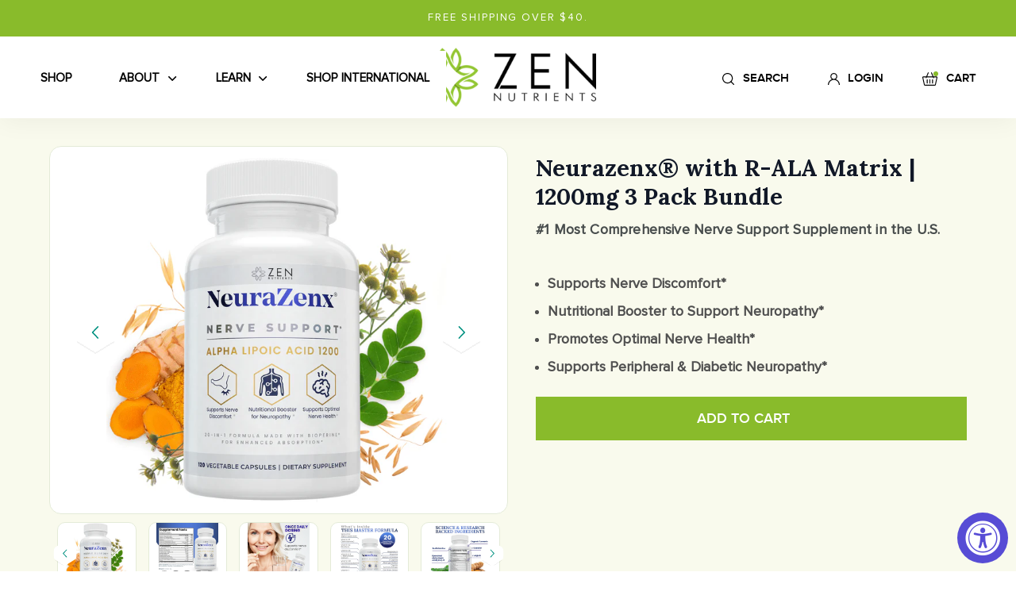

--- FILE ---
content_type: text/html; charset=utf-8
request_url: https://zennutrients.com/products/neurazenx%C2%AE-3-bundle
body_size: 57945
content:
<!doctype html>
<html  lang="en">
<head>

<!-- BEGIN SMART RECOGNITION CODE -->
<script type="text/javascript">
var _avp = _avp || [];
(function() {
  var s = document.createElement('script');
  s.type = 'text/javascript'; s.async = true; s.src = 'https://portal.smartrecognition.com/js/libcode3.js';
  var x = document.getElementsByTagName('script')[0];
  x.parentNode.insertBefore(s, x);
})();
</script>
<div data-tagid="SmgcQfcqRffih8xSEWQF">
<script type="text/javascript">
var _avp = _avp || [];
if (!document.cookie || document.cookie.indexOf('AVPDCAP=') == -1) { 
  _avp.push({ tagid: 'SmgcQfcqRffih8xSEWQF', alias: '/', type: 'dynamic', zid: 7899, pid: 5414, secure: true });
}
</script>
</div>
<!-- END SMART RECOGNITION CODE -->
  
  <meta name="google-site-verification" content="Jdtws-X91hSowFbNplicl4frcwzRFaWPC9nE0Z2ii68" />
  <meta charset="utf-8">
  <meta http-equiv="X-UA-Compatible" content="IE=edge,chrome=1">
  <meta name="viewport" content="width=device-width,initial-scale=1,shrink-to-fit=no">
  <meta name="theme-color" content="">
  <meta name="p:domain_verify" content="dfa7903d8165ef4d287b94b3d36e9ee3"/><title>Neurazenx | Neuropathy Supplements | Zen Nutrients
</title><meta name="description" content="Neurazenx is a comprehensive neuropathy support formula with alpha lipoic acid, B vitamins, and more. Order this supplement for nerve pain online here!"><link rel="canonical" href="https://zennutrients.com/products/neurazenx%c2%ae-3-bundle"><link rel="shortcut icon" href="//zennutrients.com/cdn/shop/files/Zen_logo_96x96.png?v=1648222427" type="image/png"><script>!function(){window.ZipifyPages=window.ZipifyPages||{},window.ZipifyPages.analytics={},window.ZipifyPages.currency="USD",window.ZipifyPages.shopDomain="zennutrients.myshopify.com",window.ZipifyPages.moneyFormat="${{amount}}",window.ZipifyPages.shopifyOptionsSelector=false,window.ZipifyPages.unitPriceEnabled=false,window.ZipifyPages.alternativeAnalyticsLoading=true,window.ZipifyPages.integrations="oneclickupsellnative".split(","),window.ZipifyPages.crmUrl="https://crms.zipify.com",window.ZipifyPages.isPagesEntity=false,window.ZipifyPages.translations={soldOut:"Sold Out",unavailable:"Unavailable"},window.ZipifyPages.routes={root:"\/",cart:{index:"\/cart",add:"\/cart\/add",change:"\/cart\/change",clear:"\/cart\/clear",update:"\/cart\/update"}};window.ZipifyPages.eventsSubscriptions=[],window.ZipifyPages.on=function(i,a){window.ZipifyPages.eventsSubscriptions.push([i,a])}}();</script><script>(() => {
(()=>{class g{constructor(t={}){this.defaultConfig={sectionIds:[],rootMargin:"0px",onSectionViewed:()=>{},onSectionInteracted:()=>{},minViewTime:500,minVisiblePercentage:30,interactiveSelector:'a, button, input, select, textarea, [role="button"], [tabindex]:not([tabindex="-1"])'},this.config={...this.defaultConfig,...t},this.viewedSections=new Set,this.observer=null,this.viewTimers=new Map,this.init()}init(){document.readyState==="loading"?document.addEventListener("DOMContentLoaded",this.setup.bind(this)):this.setup()}setup(){this.setupObserver(),this.setupGlobalClickTracking()}setupObserver(){const t={root:null,rootMargin:this.config.rootMargin,threshold:[0,.1,.2,.3,.4,.5,.6,.7,.8,.9,1]};this.observer=new IntersectionObserver(e=>{e.forEach(i=>{this.calculateVisibility(i)?this.handleSectionVisible(i.target):this.handleSectionHidden(i.target)})},t),this.config.sectionIds.forEach(e=>{const i=document.getElementById(e);i&&this.observer.observe(i)})}calculateVisibility(t){const e=window.innerHeight,i=window.innerWidth,n=e*i,o=t.boundingClientRect,s=Math.max(0,o.top),c=Math.min(e,o.bottom),d=Math.max(0,o.left),a=Math.min(i,o.right),r=Math.max(0,c-s),l=Math.max(0,a-d)*r,m=n>0?l/n*100:0,h=o.width*o.height,p=h>0?l/h*100:0,S=m>=this.config.minVisiblePercentage,b=p>=80;return S||b}isSectionViewed(t){return this.viewedSections.has(Number(t))}setupGlobalClickTracking(){document.addEventListener("click",t=>{const e=this.findParentTrackedSection(t.target);if(e){const i=this.findInteractiveElement(t.target,e.el);i&&(this.isSectionViewed(e.id)||this.trackSectionView(e.id),this.trackSectionInteract(e.id,i,t))}})}findParentTrackedSection(t){let e=t;for(;e&&e!==document.body;){const i=e.id||e.dataset.zpSectionId,n=i?parseInt(i,10):null;if(n&&!isNaN(n)&&this.config.sectionIds.includes(n))return{el:e,id:n};e=e.parentElement}return null}findInteractiveElement(t,e){let i=t;for(;i&&i!==e;){if(i.matches(this.config.interactiveSelector))return i;i=i.parentElement}return null}trackSectionView(t){this.viewedSections.add(Number(t)),this.config.onSectionViewed(t)}trackSectionInteract(t,e,i){this.config.onSectionInteracted(t,e,i)}handleSectionVisible(t){const e=t.id,i=setTimeout(()=>{this.isSectionViewed(e)||this.trackSectionView(e)},this.config.minViewTime);this.viewTimers.set(e,i)}handleSectionHidden(t){const e=t.id;this.viewTimers.has(e)&&(clearTimeout(this.viewTimers.get(e)),this.viewTimers.delete(e))}addSection(t){if(!this.config.sectionIds.includes(t)){this.config.sectionIds.push(t);const e=document.getElementById(t);e&&this.observer&&this.observer.observe(e)}}}class f{constructor(){this.sectionTracker=new g({onSectionViewed:this.onSectionViewed.bind(this),onSectionInteracted:this.onSectionInteracted.bind(this)}),this.runningSplitTests=[]}getCookie(t){const e=document.cookie.match(new RegExp(`(?:^|; )${t}=([^;]*)`));return e?decodeURIComponent(e[1]):null}setCookie(t,e){let i=`${t}=${encodeURIComponent(e)}; path=/; SameSite=Lax`;location.protocol==="https:"&&(i+="; Secure");const n=new Date;n.setTime(n.getTime()+365*24*60*60*1e3),i+=`; expires=${n.toUTCString()}`,document.cookie=i}pickByWeight(t){const e=Object.entries(t).map(([o,s])=>[Number(o),s]),i=e.reduce((o,[,s])=>o+s,0);let n=Math.random()*i;for(const[o,s]of e){if(n<s)return o;n-=s}return e[e.length-1][0]}render(t){const e=t.blocks,i=t.test,n=i.id,o=`zpSectionSplitTest${n}`;let s=Number(this.getCookie(o));e.some(r=>r.id===s)||(s=this.pickByWeight(i.distribution),this.setCookie(o,s));const c=e.find(r=>r.id===s),d=`sectionSplitTest${c.id}`,a=document.querySelector(`template[data-id="${d}"]`);if(!a){console.error(`Template for split test ${c.id} not found`);return}document.currentScript.parentNode.insertBefore(a.content.cloneNode(!0),document.currentScript),this.runningSplitTests.push({id:n,block:c,templateId:d}),this.initTrackingForSection(c.id)}findSplitTestForSection(t){return this.runningSplitTests.find(e=>e.block.id===Number(t))}initTrackingForSection(t){this.sectionTracker.addSection(t)}onSectionViewed(t){this.trackEvent({sectionId:t,event:"zp_section_viewed"})}onSectionInteracted(t){this.trackEvent({sectionId:t,event:"zp_section_clicked"})}trackEvent({event:t,sectionId:e,payload:i={}}){const n=this.findSplitTestForSection(e);n&&window.Shopify.analytics.publish(t,{...i,sectionId:e,splitTestHash:n.id})}}window.ZipifyPages??={};window.ZipifyPages.SectionSplitTest=new f;})();

})()</script><script>window.performance && window.performance.mark && window.performance.mark('shopify.content_for_header.start');</script><meta name="facebook-domain-verification" content="b60y0l33ktcn16f1qjwqu8hzlxtt14">
<meta name="facebook-domain-verification" content="j99dilmqsh8sy5szc9flvnlgzrr64a">
<meta name="google-site-verification" content="z-vwrYOmYkoLYoHH5lnwIPge2gAxtdxQCCtom_3USeQ">
<meta id="shopify-digital-wallet" name="shopify-digital-wallet" content="/52608925875/digital_wallets/dialog">
<meta name="shopify-checkout-api-token" content="3f81a9b6325ad86e6931b9ce2ad91c0a">
<meta id="in-context-paypal-metadata" data-shop-id="52608925875" data-venmo-supported="true" data-environment="production" data-locale="en_US" data-paypal-v4="true" data-currency="USD">
<link rel="alternate" type="application/json+oembed" href="https://zennutrients.com/products/neurazenx%c2%ae-3-bundle.oembed">
<script async="async" src="/checkouts/internal/preloads.js?locale=en-US"></script>
<script id="shopify-features" type="application/json">{"accessToken":"3f81a9b6325ad86e6931b9ce2ad91c0a","betas":["rich-media-storefront-analytics"],"domain":"zennutrients.com","predictiveSearch":true,"shopId":52608925875,"locale":"en"}</script>
<script>var Shopify = Shopify || {};
Shopify.shop = "zennutrients.myshopify.com";
Shopify.locale = "en";
Shopify.currency = {"active":"USD","rate":"1.0"};
Shopify.country = "US";
Shopify.theme = {"name":"CRO Changes - FS","id":143950839987,"schema_name":"YDM starter theme","schema_version":"1.0.0","theme_store_id":null,"role":"main"};
Shopify.theme.handle = "null";
Shopify.theme.style = {"id":null,"handle":null};
Shopify.cdnHost = "zennutrients.com/cdn";
Shopify.routes = Shopify.routes || {};
Shopify.routes.root = "/";</script>
<script type="module">!function(o){(o.Shopify=o.Shopify||{}).modules=!0}(window);</script>
<script>!function(o){function n(){var o=[];function n(){o.push(Array.prototype.slice.apply(arguments))}return n.q=o,n}var t=o.Shopify=o.Shopify||{};t.loadFeatures=n(),t.autoloadFeatures=n()}(window);</script>
<script id="shop-js-analytics" type="application/json">{"pageType":"product"}</script>
<script defer="defer" async type="module" src="//zennutrients.com/cdn/shopifycloud/shop-js/modules/v2/client.init-shop-cart-sync_BT-GjEfc.en.esm.js"></script>
<script defer="defer" async type="module" src="//zennutrients.com/cdn/shopifycloud/shop-js/modules/v2/chunk.common_D58fp_Oc.esm.js"></script>
<script defer="defer" async type="module" src="//zennutrients.com/cdn/shopifycloud/shop-js/modules/v2/chunk.modal_xMitdFEc.esm.js"></script>
<script type="module">
  await import("//zennutrients.com/cdn/shopifycloud/shop-js/modules/v2/client.init-shop-cart-sync_BT-GjEfc.en.esm.js");
await import("//zennutrients.com/cdn/shopifycloud/shop-js/modules/v2/chunk.common_D58fp_Oc.esm.js");
await import("//zennutrients.com/cdn/shopifycloud/shop-js/modules/v2/chunk.modal_xMitdFEc.esm.js");

  window.Shopify.SignInWithShop?.initShopCartSync?.({"fedCMEnabled":true,"windoidEnabled":true});

</script>
<script>(function() {
  var isLoaded = false;
  function asyncLoad() {
    if (isLoaded) return;
    isLoaded = true;
    var urls = ["https:\/\/d23dclunsivw3h.cloudfront.net\/redirect-app.js?shop=zennutrients.myshopify.com","https:\/\/accessibly.app\/public\/widget\/run.js?shop=zennutrients.myshopify.com","https:\/\/cdn1.stamped.io\/files\/widget.min.js?shop=zennutrients.myshopify.com","https:\/\/cdn1.stamped.io\/files\/widget.min.js?shop=zennutrients.myshopify.com","https:\/\/widebundle.com\/JS\/scripttagsales.js?shop=zennutrients.myshopify.com","https:\/\/static.rechargecdn.com\/assets\/js\/widget.min.js?shop=zennutrients.myshopify.com","https:\/\/superfiliate-cdn.com\/storefront.js?shop=zennutrients.myshopify.com","https:\/\/tools.luckyorange.com\/core\/lo.js?site-id=a9e9ff1f\u0026shop=zennutrients.myshopify.com","\/\/cdn.shopify.com\/proxy\/a9be30a118df61e82dc9b694152bd1c361fd0915bc34395a195eaa6b43f60477\/sa-prod.saincserv.com\/i\/notification-TQFGLOIR.js?shop=zennutrients.myshopify.com\u0026sp-cache-control=cHVibGljLCBtYXgtYWdlPTkwMA"];
    for (var i = 0; i < urls.length; i++) {
      var s = document.createElement('script');
      s.type = 'text/javascript';
      s.async = true;
      s.src = urls[i];
      var x = document.getElementsByTagName('script')[0];
      x.parentNode.insertBefore(s, x);
    }
  };
  if(window.attachEvent) {
    window.attachEvent('onload', asyncLoad);
  } else {
    window.addEventListener('load', asyncLoad, false);
  }
})();</script>
<script id="__st">var __st={"a":52608925875,"offset":-18000,"reqid":"5f03d0f4-d7f5-40a3-b572-ded0f0722b26-1769036683","pageurl":"zennutrients.com\/products\/neurazenx%C2%AE-3-bundle","u":"c595ddc41227","p":"product","rtyp":"product","rid":7488134643891};</script>
<script>window.ShopifyPaypalV4VisibilityTracking = true;</script>
<script id="captcha-bootstrap">!function(){'use strict';const t='contact',e='account',n='new_comment',o=[[t,t],['blogs',n],['comments',n],[t,'customer']],c=[[e,'customer_login'],[e,'guest_login'],[e,'recover_customer_password'],[e,'create_customer']],r=t=>t.map((([t,e])=>`form[action*='/${t}']:not([data-nocaptcha='true']) input[name='form_type'][value='${e}']`)).join(','),a=t=>()=>t?[...document.querySelectorAll(t)].map((t=>t.form)):[];function s(){const t=[...o],e=r(t);return a(e)}const i='password',u='form_key',d=['recaptcha-v3-token','g-recaptcha-response','h-captcha-response',i],f=()=>{try{return window.sessionStorage}catch{return}},m='__shopify_v',_=t=>t.elements[u];function p(t,e,n=!1){try{const o=window.sessionStorage,c=JSON.parse(o.getItem(e)),{data:r}=function(t){const{data:e,action:n}=t;return t[m]||n?{data:e,action:n}:{data:t,action:n}}(c);for(const[e,n]of Object.entries(r))t.elements[e]&&(t.elements[e].value=n);n&&o.removeItem(e)}catch(o){console.error('form repopulation failed',{error:o})}}const l='form_type',E='cptcha';function T(t){t.dataset[E]=!0}const w=window,h=w.document,L='Shopify',v='ce_forms',y='captcha';let A=!1;((t,e)=>{const n=(g='f06e6c50-85a8-45c8-87d0-21a2b65856fe',I='https://cdn.shopify.com/shopifycloud/storefront-forms-hcaptcha/ce_storefront_forms_captcha_hcaptcha.v1.5.2.iife.js',D={infoText:'Protected by hCaptcha',privacyText:'Privacy',termsText:'Terms'},(t,e,n)=>{const o=w[L][v],c=o.bindForm;if(c)return c(t,g,e,D).then(n);var r;o.q.push([[t,g,e,D],n]),r=I,A||(h.body.append(Object.assign(h.createElement('script'),{id:'captcha-provider',async:!0,src:r})),A=!0)});var g,I,D;w[L]=w[L]||{},w[L][v]=w[L][v]||{},w[L][v].q=[],w[L][y]=w[L][y]||{},w[L][y].protect=function(t,e){n(t,void 0,e),T(t)},Object.freeze(w[L][y]),function(t,e,n,w,h,L){const[v,y,A,g]=function(t,e,n){const i=e?o:[],u=t?c:[],d=[...i,...u],f=r(d),m=r(i),_=r(d.filter((([t,e])=>n.includes(e))));return[a(f),a(m),a(_),s()]}(w,h,L),I=t=>{const e=t.target;return e instanceof HTMLFormElement?e:e&&e.form},D=t=>v().includes(t);t.addEventListener('submit',(t=>{const e=I(t);if(!e)return;const n=D(e)&&!e.dataset.hcaptchaBound&&!e.dataset.recaptchaBound,o=_(e),c=g().includes(e)&&(!o||!o.value);(n||c)&&t.preventDefault(),c&&!n&&(function(t){try{if(!f())return;!function(t){const e=f();if(!e)return;const n=_(t);if(!n)return;const o=n.value;o&&e.removeItem(o)}(t);const e=Array.from(Array(32),(()=>Math.random().toString(36)[2])).join('');!function(t,e){_(t)||t.append(Object.assign(document.createElement('input'),{type:'hidden',name:u})),t.elements[u].value=e}(t,e),function(t,e){const n=f();if(!n)return;const o=[...t.querySelectorAll(`input[type='${i}']`)].map((({name:t})=>t)),c=[...d,...o],r={};for(const[a,s]of new FormData(t).entries())c.includes(a)||(r[a]=s);n.setItem(e,JSON.stringify({[m]:1,action:t.action,data:r}))}(t,e)}catch(e){console.error('failed to persist form',e)}}(e),e.submit())}));const S=(t,e)=>{t&&!t.dataset[E]&&(n(t,e.some((e=>e===t))),T(t))};for(const o of['focusin','change'])t.addEventListener(o,(t=>{const e=I(t);D(e)&&S(e,y())}));const B=e.get('form_key'),M=e.get(l),P=B&&M;t.addEventListener('DOMContentLoaded',(()=>{const t=y();if(P)for(const e of t)e.elements[l].value===M&&p(e,B);[...new Set([...A(),...v().filter((t=>'true'===t.dataset.shopifyCaptcha))])].forEach((e=>S(e,t)))}))}(h,new URLSearchParams(w.location.search),n,t,e,['guest_login'])})(!0,!0)}();</script>
<script integrity="sha256-4kQ18oKyAcykRKYeNunJcIwy7WH5gtpwJnB7kiuLZ1E=" data-source-attribution="shopify.loadfeatures" defer="defer" src="//zennutrients.com/cdn/shopifycloud/storefront/assets/storefront/load_feature-a0a9edcb.js" crossorigin="anonymous"></script>
<script data-source-attribution="shopify.dynamic_checkout.dynamic.init">var Shopify=Shopify||{};Shopify.PaymentButton=Shopify.PaymentButton||{isStorefrontPortableWallets:!0,init:function(){window.Shopify.PaymentButton.init=function(){};var t=document.createElement("script");t.src="https://zennutrients.com/cdn/shopifycloud/portable-wallets/latest/portable-wallets.en.js",t.type="module",document.head.appendChild(t)}};
</script>
<script data-source-attribution="shopify.dynamic_checkout.buyer_consent">
  function portableWalletsHideBuyerConsent(e){var t=document.getElementById("shopify-buyer-consent"),n=document.getElementById("shopify-subscription-policy-button");t&&n&&(t.classList.add("hidden"),t.setAttribute("aria-hidden","true"),n.removeEventListener("click",e))}function portableWalletsShowBuyerConsent(e){var t=document.getElementById("shopify-buyer-consent"),n=document.getElementById("shopify-subscription-policy-button");t&&n&&(t.classList.remove("hidden"),t.removeAttribute("aria-hidden"),n.addEventListener("click",e))}window.Shopify?.PaymentButton&&(window.Shopify.PaymentButton.hideBuyerConsent=portableWalletsHideBuyerConsent,window.Shopify.PaymentButton.showBuyerConsent=portableWalletsShowBuyerConsent);
</script>
<script data-source-attribution="shopify.dynamic_checkout.cart.bootstrap">document.addEventListener("DOMContentLoaded",(function(){function t(){return document.querySelector("shopify-accelerated-checkout-cart, shopify-accelerated-checkout")}if(t())Shopify.PaymentButton.init();else{new MutationObserver((function(e,n){t()&&(Shopify.PaymentButton.init(),n.disconnect())})).observe(document.body,{childList:!0,subtree:!0})}}));
</script>
<link id="shopify-accelerated-checkout-styles" rel="stylesheet" media="screen" href="https://zennutrients.com/cdn/shopifycloud/portable-wallets/latest/accelerated-checkout-backwards-compat.css" crossorigin="anonymous">
<style id="shopify-accelerated-checkout-cart">
        #shopify-buyer-consent {
  margin-top: 1em;
  display: inline-block;
  width: 100%;
}

#shopify-buyer-consent.hidden {
  display: none;
}

#shopify-subscription-policy-button {
  background: none;
  border: none;
  padding: 0;
  text-decoration: underline;
  font-size: inherit;
  cursor: pointer;
}

#shopify-subscription-policy-button::before {
  box-shadow: none;
}

      </style>

<script>window.performance && window.performance.mark && window.performance.mark('shopify.content_for_header.end');</script>
  <link rel="stylesheet" href="//zennutrients.com/cdn/shop/t/31/assets/theme.css?v=161743351648302864951746634019" rel="preload" as="style"  onload="this.onload=null;this.rel='stylesheet'" >
  <noscript><link rel="stylesheet" href="//zennutrients.com/cdn/shop/t/31/assets/theme.css?v=161743351648302864951746634019" ></noscript>

  <style>@font-face {
    font-family: 'Proxima Nova Lt';
    src: url("//zennutrients.com/cdn/shop/t/31/assets/ProximaNova-Semibold.woff2?v=152236472805005829071739599284") format('woff2'),
        url("//zennutrients.com/cdn/shop/t/31/assets/ProximaNova-Semibold.woff?v=114985286071223979781739599284") format('woff');
    font-weight: 600;
    font-style: normal;
    font-display: swap;
}

@font-face {
    font-family: 'Proxima Nova Rg';
    src: url("//zennutrients.com/cdn/shop/t/31/assets/ProximaNova-Regular.woff2?v=10733376474636875561739599284") format('woff2'),
        url("//zennutrients.com/cdn/shop/t/31/assets/ProximaNova-Regular.woff?v=124135761600966579091739599284") format('woff');
    font-weight: normal;
    font-style: normal;
    font-display: swap;
}
@font-face {
    font-family: 'Proxima Nova Th';
    src: url("//zennutrients.com/cdn/shop/t/31/assets/ProximaNovaT-Thin.woff2?v=112522261175786460691739599284") format('woff2'),
        url("//zennutrients.com/cdn/shop/t/31/assets/ProximaNovaT-Thin.woff?v=95027078704374462191739599284") format('woff');
    font-weight: 100;
    font-style: normal;
    font-display: swap;
}</style>
<style>
    .swiper{
        overflow: hidden;
        position: relative;
    }
</style>

<link href="https://fonts.googleapis.com/css2?family=Lora:ital,wght@0,400;0,500;0,600;0,700;1,400;1,500;1,600;1,700&display=swap" rel="stylesheet">


<link href="https://cdnjs.cloudflare.com/ajax/libs/animate.css/3.1.1/animate.min.css"  rel="preload" as="style"  onload="this.onload=null;this.rel='stylesheet'"/>
<noscript><link href="https://cdnjs.cloudflare.com/ajax/libs/animate.css/4.1.1/animate.min.css" rel="stylesheet" type="text/css"/></noscript>


<link rel="preconnect" href="https://unpkg.com">
<link rel="stylesheet" href="https://unpkg.com/swiper@6.5.9/swiper-bundle.min.css" rel="preload" as="style"  onload="this.onload=null;this.rel='stylesheet'" >
<noscript><link rel="stylesheet" href="https://unpkg.com/swiper@6.5.9/swiper-bundle.min.css" ></noscript>

<link rel="stylesheet" href="//zennutrients.com/cdn/shop/t/31/assets/home.css?v=8326" rel="preload" as="style"  onload="this.onload=null;this.rel='stylesheet'" >
<noscript><link rel="stylesheet" href="//zennutrients.com/cdn/shop/t/31/assets/home.css?v=8326" ></noscript>
<link rel="stylesheet" href="//zennutrients.com/cdn/shop/t/31/assets/custom.css?v=111603181540343972631739599284" rel="preload" as="style"  onload="this.onload=null;this.rel='stylesheet'" >
<noscript><link rel="stylesheet" href="//zennutrients.com/cdn/shop/t/31/assets/custom.css?v=111603181540343972631739599284" ></noscript>

<style>
  .spurit-ros__bar {
    background-color: #89bb2b !important;
  }
  .spurit-ros__bar a {
    color: #fff !important;
    font-size: 16px !important;
    text-decoration: underline !important;
  }
</style>
  <style>
    .needsclick.kl-private-reset-css-Xuajs1 {
      display: none !important;
    }
    .wholesaleText {
        max-width: 700px;
        text-align: center;
        margin: auto;
        font-size: 15px;
        line-height: 25px;
        font-weight:bold;
}
    .wholesaleText a{
      color:#89bb2b;
    }
    
    @media(min-width:769px){
      .wholesalePage{
      padding-top:0px!important;
    }
    }
    @media(max-width:768px){
      .contact-details-section{
        
      }
    }
    .hiddenDocs{
      display:none !important;
    }
    @media(max-width:768px){
      .product-research_left_img_sec{
        text-align:center;
      }  
    }
    .fontbody{
      font-size:16px!important;
    }
  </style>


<!-- Swiper CSS -->

  
<link rel="stylesheet" href="//zennutrients.com/cdn/shop/t/31/assets/swiper-bundle.min.css?v=40775391388818858451741240670">

<!-- Swiper JS -->
<script src="//zennutrients.com/cdn/shop/t/31/assets/swiper-bundle.min.js?v=105657941509464647301741240458"></script>
  


<!-- BEGIN app block: shopify://apps/triplewhale/blocks/triple_pixel_snippet/483d496b-3f1a-4609-aea7-8eee3b6b7a2a --><link rel='preconnect dns-prefetch' href='https://api.config-security.com/' crossorigin />
<link rel='preconnect dns-prefetch' href='https://conf.config-security.com/' crossorigin />
<script>
/* >> TriplePixel :: start*/
window.TriplePixelData={TripleName:"zennutrients.myshopify.com",ver:"2.16",plat:"SHOPIFY",isHeadless:false,src:'SHOPIFY_EXT',product:{id:"7488134643891",name:`Neurazenx® with R-ALA Matrix | 1200mg 3 Pack Bundle`,price:"119.99",variant:"42660303831219"},search:"",collection:"",cart:"",template:"product",curr:"USD" || "USD"},function(W,H,A,L,E,_,B,N){function O(U,T,P,H,R){void 0===R&&(R=!1),H=new XMLHttpRequest,P?(H.open("POST",U,!0),H.setRequestHeader("Content-Type","text/plain")):H.open("GET",U,!0),H.send(JSON.stringify(P||{})),H.onreadystatechange=function(){4===H.readyState&&200===H.status?(R=H.responseText,U.includes("/first")?eval(R):P||(N[B]=R)):(299<H.status||H.status<200)&&T&&!R&&(R=!0,O(U,T-1,P))}}if(N=window,!N[H+"sn"]){N[H+"sn"]=1,L=function(){return Date.now().toString(36)+"_"+Math.random().toString(36)};try{A.setItem(H,1+(0|A.getItem(H)||0)),(E=JSON.parse(A.getItem(H+"U")||"[]")).push({u:location.href,r:document.referrer,t:Date.now(),id:L()}),A.setItem(H+"U",JSON.stringify(E))}catch(e){}var i,m,p;A.getItem('"!nC`')||(_=A,A=N,A[H]||(E=A[H]=function(t,e,i){return void 0===i&&(i=[]),"State"==t?E.s:(W=L(),(E._q=E._q||[]).push([W,t,e].concat(i)),W)},E.s="Installed",E._q=[],E.ch=W,B="configSecurityConfModel",N[B]=1,O("https://conf.config-security.com/model",5),i=L(),m=A[atob("c2NyZWVu")],_.setItem("di_pmt_wt",i),p={id:i,action:"profile",avatar:_.getItem("auth-security_rand_salt_"),time:m[atob("d2lkdGg=")]+":"+m[atob("aGVpZ2h0")],host:A.TriplePixelData.TripleName,plat:A.TriplePixelData.plat,url:window.location.href.slice(0,500),ref:document.referrer,ver:A.TriplePixelData.ver},O("https://api.config-security.com/event",5,p),O("https://api.config-security.com/first?host=".concat(p.host,"&plat=").concat(p.plat),5)))}}("","TriplePixel",localStorage);
/* << TriplePixel :: end*/
</script>



<!-- END app block --><!-- BEGIN app block: shopify://apps/pagefly-page-builder/blocks/app-embed/83e179f7-59a0-4589-8c66-c0dddf959200 -->

<!-- BEGIN app snippet: pagefly-cro-ab-testing-main -->







<script>
  ;(function () {
    const url = new URL(window.location)
    const viewParam = url.searchParams.get('view')
    if (viewParam && viewParam.includes('variant-pf-')) {
      url.searchParams.set('pf_v', viewParam)
      url.searchParams.delete('view')
      window.history.replaceState({}, '', url)
    }
  })()
</script>



<script type='module'>
  
  window.PAGEFLY_CRO = window.PAGEFLY_CRO || {}

  window.PAGEFLY_CRO['data_debug'] = {
    original_template_suffix: "all_products",
    allow_ab_test: false,
    ab_test_start_time: 0,
    ab_test_end_time: 0,
    today_date_time: 1769036683000,
  }
  window.PAGEFLY_CRO['GA4'] = { enabled: false}
</script>

<!-- END app snippet -->








  <script src='https://cdn.shopify.com/extensions/019bb4f9-aed6-78a3-be91-e9d44663e6bf/pagefly-page-builder-215/assets/pagefly-helper.js' defer='defer'></script>

  <script src='https://cdn.shopify.com/extensions/019bb4f9-aed6-78a3-be91-e9d44663e6bf/pagefly-page-builder-215/assets/pagefly-general-helper.js' defer='defer'></script>

  <script src='https://cdn.shopify.com/extensions/019bb4f9-aed6-78a3-be91-e9d44663e6bf/pagefly-page-builder-215/assets/pagefly-snap-slider.js' defer='defer'></script>

  <script src='https://cdn.shopify.com/extensions/019bb4f9-aed6-78a3-be91-e9d44663e6bf/pagefly-page-builder-215/assets/pagefly-slideshow-v3.js' defer='defer'></script>

  <script src='https://cdn.shopify.com/extensions/019bb4f9-aed6-78a3-be91-e9d44663e6bf/pagefly-page-builder-215/assets/pagefly-slideshow-v4.js' defer='defer'></script>

  <script src='https://cdn.shopify.com/extensions/019bb4f9-aed6-78a3-be91-e9d44663e6bf/pagefly-page-builder-215/assets/pagefly-glider.js' defer='defer'></script>

  <script src='https://cdn.shopify.com/extensions/019bb4f9-aed6-78a3-be91-e9d44663e6bf/pagefly-page-builder-215/assets/pagefly-slideshow-v1-v2.js' defer='defer'></script>

  <script src='https://cdn.shopify.com/extensions/019bb4f9-aed6-78a3-be91-e9d44663e6bf/pagefly-page-builder-215/assets/pagefly-product-media.js' defer='defer'></script>

  <script src='https://cdn.shopify.com/extensions/019bb4f9-aed6-78a3-be91-e9d44663e6bf/pagefly-page-builder-215/assets/pagefly-product.js' defer='defer'></script>


<script id='pagefly-helper-data' type='application/json'>
  {
    "page_optimization": {
      "assets_prefetching": false
    },
    "elements_asset_mapper": {
      "Accordion": "https://cdn.shopify.com/extensions/019bb4f9-aed6-78a3-be91-e9d44663e6bf/pagefly-page-builder-215/assets/pagefly-accordion.js",
      "Accordion3": "https://cdn.shopify.com/extensions/019bb4f9-aed6-78a3-be91-e9d44663e6bf/pagefly-page-builder-215/assets/pagefly-accordion3.js",
      "CountDown": "https://cdn.shopify.com/extensions/019bb4f9-aed6-78a3-be91-e9d44663e6bf/pagefly-page-builder-215/assets/pagefly-countdown.js",
      "GMap1": "https://cdn.shopify.com/extensions/019bb4f9-aed6-78a3-be91-e9d44663e6bf/pagefly-page-builder-215/assets/pagefly-gmap.js",
      "GMap2": "https://cdn.shopify.com/extensions/019bb4f9-aed6-78a3-be91-e9d44663e6bf/pagefly-page-builder-215/assets/pagefly-gmap.js",
      "GMapBasicV2": "https://cdn.shopify.com/extensions/019bb4f9-aed6-78a3-be91-e9d44663e6bf/pagefly-page-builder-215/assets/pagefly-gmap.js",
      "GMapAdvancedV2": "https://cdn.shopify.com/extensions/019bb4f9-aed6-78a3-be91-e9d44663e6bf/pagefly-page-builder-215/assets/pagefly-gmap.js",
      "HTML.Video": "https://cdn.shopify.com/extensions/019bb4f9-aed6-78a3-be91-e9d44663e6bf/pagefly-page-builder-215/assets/pagefly-htmlvideo.js",
      "HTML.Video2": "https://cdn.shopify.com/extensions/019bb4f9-aed6-78a3-be91-e9d44663e6bf/pagefly-page-builder-215/assets/pagefly-htmlvideo2.js",
      "HTML.Video3": "https://cdn.shopify.com/extensions/019bb4f9-aed6-78a3-be91-e9d44663e6bf/pagefly-page-builder-215/assets/pagefly-htmlvideo2.js",
      "BackgroundVideo": "https://cdn.shopify.com/extensions/019bb4f9-aed6-78a3-be91-e9d44663e6bf/pagefly-page-builder-215/assets/pagefly-htmlvideo2.js",
      "Instagram": "https://cdn.shopify.com/extensions/019bb4f9-aed6-78a3-be91-e9d44663e6bf/pagefly-page-builder-215/assets/pagefly-instagram.js",
      "Instagram2": "https://cdn.shopify.com/extensions/019bb4f9-aed6-78a3-be91-e9d44663e6bf/pagefly-page-builder-215/assets/pagefly-instagram.js",
      "Insta3": "https://cdn.shopify.com/extensions/019bb4f9-aed6-78a3-be91-e9d44663e6bf/pagefly-page-builder-215/assets/pagefly-instagram3.js",
      "Tabs": "https://cdn.shopify.com/extensions/019bb4f9-aed6-78a3-be91-e9d44663e6bf/pagefly-page-builder-215/assets/pagefly-tab.js",
      "Tabs3": "https://cdn.shopify.com/extensions/019bb4f9-aed6-78a3-be91-e9d44663e6bf/pagefly-page-builder-215/assets/pagefly-tab3.js",
      "ProductBox": "https://cdn.shopify.com/extensions/019bb4f9-aed6-78a3-be91-e9d44663e6bf/pagefly-page-builder-215/assets/pagefly-cart.js",
      "FBPageBox2": "https://cdn.shopify.com/extensions/019bb4f9-aed6-78a3-be91-e9d44663e6bf/pagefly-page-builder-215/assets/pagefly-facebook.js",
      "FBLikeButton2": "https://cdn.shopify.com/extensions/019bb4f9-aed6-78a3-be91-e9d44663e6bf/pagefly-page-builder-215/assets/pagefly-facebook.js",
      "TwitterFeed2": "https://cdn.shopify.com/extensions/019bb4f9-aed6-78a3-be91-e9d44663e6bf/pagefly-page-builder-215/assets/pagefly-twitter.js",
      "Paragraph4": "https://cdn.shopify.com/extensions/019bb4f9-aed6-78a3-be91-e9d44663e6bf/pagefly-page-builder-215/assets/pagefly-paragraph4.js",

      "AliReviews": "https://cdn.shopify.com/extensions/019bb4f9-aed6-78a3-be91-e9d44663e6bf/pagefly-page-builder-215/assets/pagefly-3rd-elements.js",
      "BackInStock": "https://cdn.shopify.com/extensions/019bb4f9-aed6-78a3-be91-e9d44663e6bf/pagefly-page-builder-215/assets/pagefly-3rd-elements.js",
      "GloboBackInStock": "https://cdn.shopify.com/extensions/019bb4f9-aed6-78a3-be91-e9d44663e6bf/pagefly-page-builder-215/assets/pagefly-3rd-elements.js",
      "GrowaveWishlist": "https://cdn.shopify.com/extensions/019bb4f9-aed6-78a3-be91-e9d44663e6bf/pagefly-page-builder-215/assets/pagefly-3rd-elements.js",
      "InfiniteOptionsShopPad": "https://cdn.shopify.com/extensions/019bb4f9-aed6-78a3-be91-e9d44663e6bf/pagefly-page-builder-215/assets/pagefly-3rd-elements.js",
      "InkybayProductPersonalizer": "https://cdn.shopify.com/extensions/019bb4f9-aed6-78a3-be91-e9d44663e6bf/pagefly-page-builder-215/assets/pagefly-3rd-elements.js",
      "LimeSpot": "https://cdn.shopify.com/extensions/019bb4f9-aed6-78a3-be91-e9d44663e6bf/pagefly-page-builder-215/assets/pagefly-3rd-elements.js",
      "Loox": "https://cdn.shopify.com/extensions/019bb4f9-aed6-78a3-be91-e9d44663e6bf/pagefly-page-builder-215/assets/pagefly-3rd-elements.js",
      "Opinew": "https://cdn.shopify.com/extensions/019bb4f9-aed6-78a3-be91-e9d44663e6bf/pagefly-page-builder-215/assets/pagefly-3rd-elements.js",
      "Powr": "https://cdn.shopify.com/extensions/019bb4f9-aed6-78a3-be91-e9d44663e6bf/pagefly-page-builder-215/assets/pagefly-3rd-elements.js",
      "ProductReviews": "https://cdn.shopify.com/extensions/019bb4f9-aed6-78a3-be91-e9d44663e6bf/pagefly-page-builder-215/assets/pagefly-3rd-elements.js",
      "PushOwl": "https://cdn.shopify.com/extensions/019bb4f9-aed6-78a3-be91-e9d44663e6bf/pagefly-page-builder-215/assets/pagefly-3rd-elements.js",
      "ReCharge": "https://cdn.shopify.com/extensions/019bb4f9-aed6-78a3-be91-e9d44663e6bf/pagefly-page-builder-215/assets/pagefly-3rd-elements.js",
      "Rivyo": "https://cdn.shopify.com/extensions/019bb4f9-aed6-78a3-be91-e9d44663e6bf/pagefly-page-builder-215/assets/pagefly-3rd-elements.js",
      "TrackingMore": "https://cdn.shopify.com/extensions/019bb4f9-aed6-78a3-be91-e9d44663e6bf/pagefly-page-builder-215/assets/pagefly-3rd-elements.js",
      "Vitals": "https://cdn.shopify.com/extensions/019bb4f9-aed6-78a3-be91-e9d44663e6bf/pagefly-page-builder-215/assets/pagefly-3rd-elements.js",
      "Wiser": "https://cdn.shopify.com/extensions/019bb4f9-aed6-78a3-be91-e9d44663e6bf/pagefly-page-builder-215/assets/pagefly-3rd-elements.js"
    },
    "custom_elements_mapper": {
      "pf-click-action-element": "https://cdn.shopify.com/extensions/019bb4f9-aed6-78a3-be91-e9d44663e6bf/pagefly-page-builder-215/assets/pagefly-click-action-element.js",
      "pf-dialog-element": "https://cdn.shopify.com/extensions/019bb4f9-aed6-78a3-be91-e9d44663e6bf/pagefly-page-builder-215/assets/pagefly-dialog-element.js"
    }
  }
</script>


<!-- END app block --><!-- BEGIN app block: shopify://apps/yotpo-product-reviews/blocks/settings/eb7dfd7d-db44-4334-bc49-c893b51b36cf -->


  <script type="text/javascript" src="https://cdn-widgetsrepository.yotpo.com/v1/loader/h1AcmWhNwJnqGPwKtBr35rscqlZp2fQcwrlHMS5W?languageCode=en" async></script>



  
<!-- END app block --><!-- BEGIN app block: shopify://apps/simple-affiliate/blocks/sa-tracker/da6b7ee2-2e27-43e4-9184-0df8dc5be07a -->
<script id="saets">(()=>{function r(){return new Promise((e,o)=>{window.Shopify.loadFeatures([{name:"consent-tracking-api",version:"0.1"}],async a=>{a?o(a):window.Shopify.customerPrivacy.userCanBeTracked()?e():document.addEventListener("trackingConsentAccepted",()=>e())})})}var i="Affiliate code",s="sacode",c="sa_signup";var A="saetc";var E="sa_email";var _=3600*24*7;function t(e){return new URLSearchParams(window.location?.search).get(e)}function l(e){document.readyState==="loading"?document.addEventListener("DOMContentLoaded",e):e()}var n=t(s);if(n){let e={[i]:n};fetch(window.Shopify.routes.root+"cart/update.js",{method:"POST",headers:{"Content-Type":"application/json"},body:JSON.stringify({attributes:e})}).then()}r().then(()=>{n&&(document.cookie=`${A}=${n}_${new Date().getTime()};Path=/;Max-Age=${_}`)});var p=t(E);p&&l(()=>{let e=document.querySelector('form[action="/account/login"] input[type=email]');e&&(e.value=p)});var S=t(c);S!==null&&(document.documentElement.dataset.sasignup="true");})();
</script>

<!-- END app block --><!-- BEGIN app block: shopify://apps/klaviyo-email-marketing-sms/blocks/klaviyo-onsite-embed/2632fe16-c075-4321-a88b-50b567f42507 -->












  <script async src="https://static.klaviyo.com/onsite/js/XXF5hw/klaviyo.js?company_id=XXF5hw"></script>
  <script>!function(){if(!window.klaviyo){window._klOnsite=window._klOnsite||[];try{window.klaviyo=new Proxy({},{get:function(n,i){return"push"===i?function(){var n;(n=window._klOnsite).push.apply(n,arguments)}:function(){for(var n=arguments.length,o=new Array(n),w=0;w<n;w++)o[w]=arguments[w];var t="function"==typeof o[o.length-1]?o.pop():void 0,e=new Promise((function(n){window._klOnsite.push([i].concat(o,[function(i){t&&t(i),n(i)}]))}));return e}}})}catch(n){window.klaviyo=window.klaviyo||[],window.klaviyo.push=function(){var n;(n=window._klOnsite).push.apply(n,arguments)}}}}();</script>

  
    <script id="viewed_product">
      if (item == null) {
        var _learnq = _learnq || [];

        var MetafieldReviews = null
        var MetafieldYotpoRating = null
        var MetafieldYotpoCount = null
        var MetafieldLooxRating = null
        var MetafieldLooxCount = null
        var okendoProduct = null
        var okendoProductReviewCount = null
        var okendoProductReviewAverageValue = null
        try {
          // The following fields are used for Customer Hub recently viewed in order to add reviews.
          // This information is not part of __kla_viewed. Instead, it is part of __kla_viewed_reviewed_items
          MetafieldReviews = {"rating":{"scale_min":"1.0","scale_max":"5.0","value":"4.636363636"},"rating_count":0};
          MetafieldYotpoRating = "0"
          MetafieldYotpoCount = "0"
          MetafieldLooxRating = null
          MetafieldLooxCount = null

          okendoProduct = null
          // If the okendo metafield is not legacy, it will error, which then requires the new json formatted data
          if (okendoProduct && 'error' in okendoProduct) {
            okendoProduct = null
          }
          okendoProductReviewCount = okendoProduct ? okendoProduct.reviewCount : null
          okendoProductReviewAverageValue = okendoProduct ? okendoProduct.reviewAverageValue : null
        } catch (error) {
          console.error('Error in Klaviyo onsite reviews tracking:', error);
        }

        var item = {
          Name: "Neurazenx® with R-ALA Matrix | 1200mg 3 Pack Bundle",
          ProductID: 7488134643891,
          Categories: [],
          ImageURL: "https://zennutrients.com/cdn/shop/files/NeurazenxHeroImageV51200mgWhiteBottle_grande.png?v=1761696764",
          URL: "https://zennutrients.com/products/neurazenx%c2%ae-3-bundle",
          Brand: "Nerve Pain Support Formula",
          Price: "$119.99",
          Value: "119.99",
          CompareAtPrice: "$140.97"
        };
        _learnq.push(['track', 'Viewed Product', item]);
        _learnq.push(['trackViewedItem', {
          Title: item.Name,
          ItemId: item.ProductID,
          Categories: item.Categories,
          ImageUrl: item.ImageURL,
          Url: item.URL,
          Metadata: {
            Brand: item.Brand,
            Price: item.Price,
            Value: item.Value,
            CompareAtPrice: item.CompareAtPrice
          },
          metafields:{
            reviews: MetafieldReviews,
            yotpo:{
              rating: MetafieldYotpoRating,
              count: MetafieldYotpoCount,
            },
            loox:{
              rating: MetafieldLooxRating,
              count: MetafieldLooxCount,
            },
            okendo: {
              rating: okendoProductReviewAverageValue,
              count: okendoProductReviewCount,
            }
          }
        }]);
      }
    </script>
  




  <script>
    window.klaviyoReviewsProductDesignMode = false
  </script>







<!-- END app block --><script src="https://cdn.shopify.com/extensions/019bc4b9-ba3d-74ed-aa06-6d08a90c3faf/pre-order-66/assets/pre-order.min.js" type="text/javascript" defer="defer"></script>
<meta property="og:image" content="https://cdn.shopify.com/s/files/1/0526/0892/5875/files/NeurazenxHeroImageV51200mgWhiteBottle.png?v=1761696764" />
<meta property="og:image:secure_url" content="https://cdn.shopify.com/s/files/1/0526/0892/5875/files/NeurazenxHeroImageV51200mgWhiteBottle.png?v=1761696764" />
<meta property="og:image:width" content="2000" />
<meta property="og:image:height" content="2000" />
<link href="https://monorail-edge.shopifysvc.com" rel="dns-prefetch">
<script>(function(){if ("sendBeacon" in navigator && "performance" in window) {try {var session_token_from_headers = performance.getEntriesByType('navigation')[0].serverTiming.find(x => x.name == '_s').description;} catch {var session_token_from_headers = undefined;}var session_cookie_matches = document.cookie.match(/_shopify_s=([^;]*)/);var session_token_from_cookie = session_cookie_matches && session_cookie_matches.length === 2 ? session_cookie_matches[1] : "";var session_token = session_token_from_headers || session_token_from_cookie || "";function handle_abandonment_event(e) {var entries = performance.getEntries().filter(function(entry) {return /monorail-edge.shopifysvc.com/.test(entry.name);});if (!window.abandonment_tracked && entries.length === 0) {window.abandonment_tracked = true;var currentMs = Date.now();var navigation_start = performance.timing.navigationStart;var payload = {shop_id: 52608925875,url: window.location.href,navigation_start,duration: currentMs - navigation_start,session_token,page_type: "product"};window.navigator.sendBeacon("https://monorail-edge.shopifysvc.com/v1/produce", JSON.stringify({schema_id: "online_store_buyer_site_abandonment/1.1",payload: payload,metadata: {event_created_at_ms: currentMs,event_sent_at_ms: currentMs}}));}}window.addEventListener('pagehide', handle_abandonment_event);}}());</script>
<script id="web-pixels-manager-setup">(function e(e,d,r,n,o){if(void 0===o&&(o={}),!Boolean(null===(a=null===(i=window.Shopify)||void 0===i?void 0:i.analytics)||void 0===a?void 0:a.replayQueue)){var i,a;window.Shopify=window.Shopify||{};var t=window.Shopify;t.analytics=t.analytics||{};var s=t.analytics;s.replayQueue=[],s.publish=function(e,d,r){return s.replayQueue.push([e,d,r]),!0};try{self.performance.mark("wpm:start")}catch(e){}var l=function(){var e={modern:/Edge?\/(1{2}[4-9]|1[2-9]\d|[2-9]\d{2}|\d{4,})\.\d+(\.\d+|)|Firefox\/(1{2}[4-9]|1[2-9]\d|[2-9]\d{2}|\d{4,})\.\d+(\.\d+|)|Chrom(ium|e)\/(9{2}|\d{3,})\.\d+(\.\d+|)|(Maci|X1{2}).+ Version\/(15\.\d+|(1[6-9]|[2-9]\d|\d{3,})\.\d+)([,.]\d+|)( \(\w+\)|)( Mobile\/\w+|) Safari\/|Chrome.+OPR\/(9{2}|\d{3,})\.\d+\.\d+|(CPU[ +]OS|iPhone[ +]OS|CPU[ +]iPhone|CPU IPhone OS|CPU iPad OS)[ +]+(15[._]\d+|(1[6-9]|[2-9]\d|\d{3,})[._]\d+)([._]\d+|)|Android:?[ /-](13[3-9]|1[4-9]\d|[2-9]\d{2}|\d{4,})(\.\d+|)(\.\d+|)|Android.+Firefox\/(13[5-9]|1[4-9]\d|[2-9]\d{2}|\d{4,})\.\d+(\.\d+|)|Android.+Chrom(ium|e)\/(13[3-9]|1[4-9]\d|[2-9]\d{2}|\d{4,})\.\d+(\.\d+|)|SamsungBrowser\/([2-9]\d|\d{3,})\.\d+/,legacy:/Edge?\/(1[6-9]|[2-9]\d|\d{3,})\.\d+(\.\d+|)|Firefox\/(5[4-9]|[6-9]\d|\d{3,})\.\d+(\.\d+|)|Chrom(ium|e)\/(5[1-9]|[6-9]\d|\d{3,})\.\d+(\.\d+|)([\d.]+$|.*Safari\/(?![\d.]+ Edge\/[\d.]+$))|(Maci|X1{2}).+ Version\/(10\.\d+|(1[1-9]|[2-9]\d|\d{3,})\.\d+)([,.]\d+|)( \(\w+\)|)( Mobile\/\w+|) Safari\/|Chrome.+OPR\/(3[89]|[4-9]\d|\d{3,})\.\d+\.\d+|(CPU[ +]OS|iPhone[ +]OS|CPU[ +]iPhone|CPU IPhone OS|CPU iPad OS)[ +]+(10[._]\d+|(1[1-9]|[2-9]\d|\d{3,})[._]\d+)([._]\d+|)|Android:?[ /-](13[3-9]|1[4-9]\d|[2-9]\d{2}|\d{4,})(\.\d+|)(\.\d+|)|Mobile Safari.+OPR\/([89]\d|\d{3,})\.\d+\.\d+|Android.+Firefox\/(13[5-9]|1[4-9]\d|[2-9]\d{2}|\d{4,})\.\d+(\.\d+|)|Android.+Chrom(ium|e)\/(13[3-9]|1[4-9]\d|[2-9]\d{2}|\d{4,})\.\d+(\.\d+|)|Android.+(UC? ?Browser|UCWEB|U3)[ /]?(15\.([5-9]|\d{2,})|(1[6-9]|[2-9]\d|\d{3,})\.\d+)\.\d+|SamsungBrowser\/(5\.\d+|([6-9]|\d{2,})\.\d+)|Android.+MQ{2}Browser\/(14(\.(9|\d{2,})|)|(1[5-9]|[2-9]\d|\d{3,})(\.\d+|))(\.\d+|)|K[Aa][Ii]OS\/(3\.\d+|([4-9]|\d{2,})\.\d+)(\.\d+|)/},d=e.modern,r=e.legacy,n=navigator.userAgent;return n.match(d)?"modern":n.match(r)?"legacy":"unknown"}(),u="modern"===l?"modern":"legacy",c=(null!=n?n:{modern:"",legacy:""})[u],f=function(e){return[e.baseUrl,"/wpm","/b",e.hashVersion,"modern"===e.buildTarget?"m":"l",".js"].join("")}({baseUrl:d,hashVersion:r,buildTarget:u}),m=function(e){var d=e.version,r=e.bundleTarget,n=e.surface,o=e.pageUrl,i=e.monorailEndpoint;return{emit:function(e){var a=e.status,t=e.errorMsg,s=(new Date).getTime(),l=JSON.stringify({metadata:{event_sent_at_ms:s},events:[{schema_id:"web_pixels_manager_load/3.1",payload:{version:d,bundle_target:r,page_url:o,status:a,surface:n,error_msg:t},metadata:{event_created_at_ms:s}}]});if(!i)return console&&console.warn&&console.warn("[Web Pixels Manager] No Monorail endpoint provided, skipping logging."),!1;try{return self.navigator.sendBeacon.bind(self.navigator)(i,l)}catch(e){}var u=new XMLHttpRequest;try{return u.open("POST",i,!0),u.setRequestHeader("Content-Type","text/plain"),u.send(l),!0}catch(e){return console&&console.warn&&console.warn("[Web Pixels Manager] Got an unhandled error while logging to Monorail."),!1}}}}({version:r,bundleTarget:l,surface:e.surface,pageUrl:self.location.href,monorailEndpoint:e.monorailEndpoint});try{o.browserTarget=l,function(e){var d=e.src,r=e.async,n=void 0===r||r,o=e.onload,i=e.onerror,a=e.sri,t=e.scriptDataAttributes,s=void 0===t?{}:t,l=document.createElement("script"),u=document.querySelector("head"),c=document.querySelector("body");if(l.async=n,l.src=d,a&&(l.integrity=a,l.crossOrigin="anonymous"),s)for(var f in s)if(Object.prototype.hasOwnProperty.call(s,f))try{l.dataset[f]=s[f]}catch(e){}if(o&&l.addEventListener("load",o),i&&l.addEventListener("error",i),u)u.appendChild(l);else{if(!c)throw new Error("Did not find a head or body element to append the script");c.appendChild(l)}}({src:f,async:!0,onload:function(){if(!function(){var e,d;return Boolean(null===(d=null===(e=window.Shopify)||void 0===e?void 0:e.analytics)||void 0===d?void 0:d.initialized)}()){var d=window.webPixelsManager.init(e)||void 0;if(d){var r=window.Shopify.analytics;r.replayQueue.forEach((function(e){var r=e[0],n=e[1],o=e[2];d.publishCustomEvent(r,n,o)})),r.replayQueue=[],r.publish=d.publishCustomEvent,r.visitor=d.visitor,r.initialized=!0}}},onerror:function(){return m.emit({status:"failed",errorMsg:"".concat(f," has failed to load")})},sri:function(e){var d=/^sha384-[A-Za-z0-9+/=]+$/;return"string"==typeof e&&d.test(e)}(c)?c:"",scriptDataAttributes:o}),m.emit({status:"loading"})}catch(e){m.emit({status:"failed",errorMsg:(null==e?void 0:e.message)||"Unknown error"})}}})({shopId: 52608925875,storefrontBaseUrl: "https://zennutrients.com",extensionsBaseUrl: "https://extensions.shopifycdn.com/cdn/shopifycloud/web-pixels-manager",monorailEndpoint: "https://monorail-edge.shopifysvc.com/unstable/produce_batch",surface: "storefront-renderer",enabledBetaFlags: ["2dca8a86"],webPixelsConfigList: [{"id":"1669103795","configuration":"{\"shopId\":\"zennutrients.myshopify.com\"}","eventPayloadVersion":"v1","runtimeContext":"STRICT","scriptVersion":"c1fe7b63a0f7ad457a091a5f1865fa90","type":"APP","apiClientId":2753413,"privacyPurposes":["ANALYTICS","MARKETING","SALE_OF_DATA"],"dataSharingAdjustments":{"protectedCustomerApprovalScopes":["read_customer_address","read_customer_email","read_customer_name","read_customer_personal_data","read_customer_phone"]}},{"id":"1669005491","configuration":"{\"store_id\":\"183307\",\"environment\":\"prod\"}","eventPayloadVersion":"v1","runtimeContext":"STRICT","scriptVersion":"e1b3f843f8a910884b33e33e956dd640","type":"APP","apiClientId":294517,"privacyPurposes":[],"dataSharingAdjustments":{"protectedCustomerApprovalScopes":["read_customer_address","read_customer_email","read_customer_name","read_customer_personal_data","read_customer_phone"]}},{"id":"1561690291","configuration":"{\"accountID\":\"30063\",\"micrositeDomain\":\"affliliate.zennutrients.com\"}","eventPayloadVersion":"v1","runtimeContext":"STRICT","scriptVersion":"5c182d41458674501eef0eadadb0f63f","type":"APP","apiClientId":4862993,"privacyPurposes":["ANALYTICS"],"dataSharingAdjustments":{"protectedCustomerApprovalScopes":["read_customer_email","read_customer_name","read_customer_personal_data","read_customer_phone"]}},{"id":"1440121011","configuration":"{\"placeholder\":\"placeholder\"}","eventPayloadVersion":"v1","runtimeContext":"STRICT","scriptVersion":"44ea9d2bf01db8e5fe7e4e8fc0ba90dd","type":"APP","apiClientId":5208491,"privacyPurposes":["ANALYTICS"],"dataSharingAdjustments":{"protectedCustomerApprovalScopes":["read_customer_personal_data"]}},{"id":"1396408499","configuration":"{\"accountID\":\"RbDLWD\",\"webPixelConfig\":\"eyJlbmFibGVBZGRlZFRvQ2FydEV2ZW50cyI6IHRydWV9\"}","eventPayloadVersion":"v1","runtimeContext":"STRICT","scriptVersion":"524f6c1ee37bacdca7657a665bdca589","type":"APP","apiClientId":123074,"privacyPurposes":["ANALYTICS","MARKETING"],"dataSharingAdjustments":{"protectedCustomerApprovalScopes":["read_customer_address","read_customer_email","read_customer_name","read_customer_personal_data","read_customer_phone"]}},{"id":"1310458035","configuration":"{\"siteId\":\"a9e9ff1f\",\"environment\":\"production\",\"isPlusUser\":\"false\"}","eventPayloadVersion":"v1","runtimeContext":"STRICT","scriptVersion":"d38a2000dcd0eb072d7eed6a88122b6b","type":"APP","apiClientId":187969,"privacyPurposes":["ANALYTICS","MARKETING"],"capabilities":["advanced_dom_events"],"dataSharingAdjustments":{"protectedCustomerApprovalScopes":[]}},{"id":"1043464371","configuration":"{}","eventPayloadVersion":"v1","runtimeContext":"STRICT","scriptVersion":"705479d021859bdf9cd4598589a4acf4","type":"APP","apiClientId":30400643073,"privacyPurposes":["ANALYTICS"],"dataSharingAdjustments":{"protectedCustomerApprovalScopes":["read_customer_address","read_customer_email","read_customer_name","read_customer_personal_data","read_customer_phone"]}},{"id":"580321459","configuration":"{\"config\":\"{\\\"pixel_id\\\":\\\"G-FE12DD91SM\\\",\\\"target_country\\\":\\\"US\\\",\\\"gtag_events\\\":[{\\\"type\\\":\\\"search\\\",\\\"action_label\\\":[\\\"G-FE12DD91SM\\\",\\\"AW-10781373732\\\/2JyKCKGk3b4DEKTq-pQo\\\"]},{\\\"type\\\":\\\"begin_checkout\\\",\\\"action_label\\\":[\\\"G-FE12DD91SM\\\",\\\"AW-10781373732\\\/VX2qCJ6k3b4DEKTq-pQo\\\"]},{\\\"type\\\":\\\"view_item\\\",\\\"action_label\\\":[\\\"G-FE12DD91SM\\\",\\\"AW-10781373732\\\/XY6uCJik3b4DEKTq-pQo\\\",\\\"MC-0N3S1BJ605\\\"]},{\\\"type\\\":\\\"purchase\\\",\\\"action_label\\\":[\\\"G-FE12DD91SM\\\",\\\"AW-10781373732\\\/Bv_aCJWk3b4DEKTq-pQo\\\",\\\"MC-0N3S1BJ605\\\"]},{\\\"type\\\":\\\"page_view\\\",\\\"action_label\\\":[\\\"G-FE12DD91SM\\\",\\\"AW-10781373732\\\/2jqvCJKk3b4DEKTq-pQo\\\",\\\"MC-0N3S1BJ605\\\"]},{\\\"type\\\":\\\"add_payment_info\\\",\\\"action_label\\\":[\\\"G-FE12DD91SM\\\",\\\"AW-10781373732\\\/SOksCKSk3b4DEKTq-pQo\\\"]},{\\\"type\\\":\\\"add_to_cart\\\",\\\"action_label\\\":[\\\"G-FE12DD91SM\\\",\\\"AW-10781373732\\\/4cEMCJuk3b4DEKTq-pQo\\\"]}],\\\"enable_monitoring_mode\\\":false}\"}","eventPayloadVersion":"v1","runtimeContext":"OPEN","scriptVersion":"b2a88bafab3e21179ed38636efcd8a93","type":"APP","apiClientId":1780363,"privacyPurposes":[],"dataSharingAdjustments":{"protectedCustomerApprovalScopes":["read_customer_address","read_customer_email","read_customer_name","read_customer_personal_data","read_customer_phone"]}},{"id":"487751859","configuration":"{\"pixelCode\":\"CB84EBRC77UFKL2VFH80\"}","eventPayloadVersion":"v1","runtimeContext":"STRICT","scriptVersion":"22e92c2ad45662f435e4801458fb78cc","type":"APP","apiClientId":4383523,"privacyPurposes":["ANALYTICS","MARKETING","SALE_OF_DATA"],"dataSharingAdjustments":{"protectedCustomerApprovalScopes":["read_customer_address","read_customer_email","read_customer_name","read_customer_personal_data","read_customer_phone"]}},{"id":"263454899","configuration":"{\"pixel_id\":\"297766058874891\",\"pixel_type\":\"facebook_pixel\",\"metaapp_system_user_token\":\"-\"}","eventPayloadVersion":"v1","runtimeContext":"OPEN","scriptVersion":"ca16bc87fe92b6042fbaa3acc2fbdaa6","type":"APP","apiClientId":2329312,"privacyPurposes":["ANALYTICS","MARKETING","SALE_OF_DATA"],"dataSharingAdjustments":{"protectedCustomerApprovalScopes":["read_customer_address","read_customer_email","read_customer_name","read_customer_personal_data","read_customer_phone"]}},{"id":"87359667","configuration":"{\"tagID\":\"2613230750917\"}","eventPayloadVersion":"v1","runtimeContext":"STRICT","scriptVersion":"18031546ee651571ed29edbe71a3550b","type":"APP","apiClientId":3009811,"privacyPurposes":["ANALYTICS","MARKETING","SALE_OF_DATA"],"dataSharingAdjustments":{"protectedCustomerApprovalScopes":["read_customer_address","read_customer_email","read_customer_name","read_customer_personal_data","read_customer_phone"]}},{"id":"35029171","configuration":"{\"sh_shop\":\"zennutrients.myshopify.com\",\"sh_shop_id\":\"52608925875\"}","eventPayloadVersion":"v1","runtimeContext":"STRICT","scriptVersion":"fad4d229668b78bd77ec3a11b3ac3d40","type":"APP","apiClientId":2395080,"privacyPurposes":["ANALYTICS"],"dataSharingAdjustments":{"protectedCustomerApprovalScopes":["read_customer_address","read_customer_email","read_customer_name","read_customer_personal_data","read_customer_phone"]}},{"id":"26247347","configuration":"{\"campaignID\":\"21189\",\"externalExecutionURL\":\"https:\/\/engine.saasler.com\/api\/v1\/webhook_executions\/8c70aee675f6c76423a9422b8ddb1c28\"}","eventPayloadVersion":"v1","runtimeContext":"STRICT","scriptVersion":"d89aa9260a7e3daa33c6dca1e641a0ca","type":"APP","apiClientId":3546795,"privacyPurposes":[],"dataSharingAdjustments":{"protectedCustomerApprovalScopes":["read_customer_email","read_customer_personal_data"]}},{"id":"shopify-app-pixel","configuration":"{}","eventPayloadVersion":"v1","runtimeContext":"STRICT","scriptVersion":"0450","apiClientId":"shopify-pixel","type":"APP","privacyPurposes":["ANALYTICS","MARKETING"]},{"id":"shopify-custom-pixel","eventPayloadVersion":"v1","runtimeContext":"LAX","scriptVersion":"0450","apiClientId":"shopify-pixel","type":"CUSTOM","privacyPurposes":["ANALYTICS","MARKETING"]}],isMerchantRequest: false,initData: {"shop":{"name":"Zen Nutrients","paymentSettings":{"currencyCode":"USD"},"myshopifyDomain":"zennutrients.myshopify.com","countryCode":"US","storefrontUrl":"https:\/\/zennutrients.com"},"customer":null,"cart":null,"checkout":null,"productVariants":[{"price":{"amount":119.99,"currencyCode":"USD"},"product":{"title":"Neurazenx® with R-ALA Matrix | 1200mg 3 Pack Bundle","vendor":"Nerve Pain Support Formula","id":"7488134643891","untranslatedTitle":"Neurazenx® with R-ALA Matrix | 1200mg 3 Pack Bundle","url":"\/products\/neurazenx%C2%AE-3-bundle","type":""},"id":"42660303831219","image":{"src":"\/\/zennutrients.com\/cdn\/shop\/files\/NeurazenxHeroImageV51200mgWhiteBottle.png?v=1761696764"},"sku":"Neurazenx 3Pack","title":"Default Title","untranslatedTitle":"Default Title"}],"purchasingCompany":null},},"https://zennutrients.com/cdn","fcfee988w5aeb613cpc8e4bc33m6693e112",{"modern":"","legacy":""},{"shopId":"52608925875","storefrontBaseUrl":"https:\/\/zennutrients.com","extensionBaseUrl":"https:\/\/extensions.shopifycdn.com\/cdn\/shopifycloud\/web-pixels-manager","surface":"storefront-renderer","enabledBetaFlags":"[\"2dca8a86\"]","isMerchantRequest":"false","hashVersion":"fcfee988w5aeb613cpc8e4bc33m6693e112","publish":"custom","events":"[[\"page_viewed\",{}],[\"product_viewed\",{\"productVariant\":{\"price\":{\"amount\":119.99,\"currencyCode\":\"USD\"},\"product\":{\"title\":\"Neurazenx® with R-ALA Matrix | 1200mg 3 Pack Bundle\",\"vendor\":\"Nerve Pain Support Formula\",\"id\":\"7488134643891\",\"untranslatedTitle\":\"Neurazenx® with R-ALA Matrix | 1200mg 3 Pack Bundle\",\"url\":\"\/products\/neurazenx%C2%AE-3-bundle\",\"type\":\"\"},\"id\":\"42660303831219\",\"image\":{\"src\":\"\/\/zennutrients.com\/cdn\/shop\/files\/NeurazenxHeroImageV51200mgWhiteBottle.png?v=1761696764\"},\"sku\":\"Neurazenx 3Pack\",\"title\":\"Default Title\",\"untranslatedTitle\":\"Default Title\"}}]]"});</script><script>
  window.ShopifyAnalytics = window.ShopifyAnalytics || {};
  window.ShopifyAnalytics.meta = window.ShopifyAnalytics.meta || {};
  window.ShopifyAnalytics.meta.currency = 'USD';
  var meta = {"product":{"id":7488134643891,"gid":"gid:\/\/shopify\/Product\/7488134643891","vendor":"Nerve Pain Support Formula","type":"","handle":"neurazenx®-3-bundle","variants":[{"id":42660303831219,"price":11999,"name":"Neurazenx® with R-ALA Matrix | 1200mg 3 Pack Bundle","public_title":null,"sku":"Neurazenx 3Pack"}],"remote":false},"page":{"pageType":"product","resourceType":"product","resourceId":7488134643891,"requestId":"5f03d0f4-d7f5-40a3-b572-ded0f0722b26-1769036683"}};
  for (var attr in meta) {
    window.ShopifyAnalytics.meta[attr] = meta[attr];
  }
</script>
<script class="analytics">
  (function () {
    var customDocumentWrite = function(content) {
      var jquery = null;

      if (window.jQuery) {
        jquery = window.jQuery;
      } else if (window.Checkout && window.Checkout.$) {
        jquery = window.Checkout.$;
      }

      if (jquery) {
        jquery('body').append(content);
      }
    };

    var hasLoggedConversion = function(token) {
      if (token) {
        return document.cookie.indexOf('loggedConversion=' + token) !== -1;
      }
      return false;
    }

    var setCookieIfConversion = function(token) {
      if (token) {
        var twoMonthsFromNow = new Date(Date.now());
        twoMonthsFromNow.setMonth(twoMonthsFromNow.getMonth() + 2);

        document.cookie = 'loggedConversion=' + token + '; expires=' + twoMonthsFromNow;
      }
    }

    var trekkie = window.ShopifyAnalytics.lib = window.trekkie = window.trekkie || [];
    if (trekkie.integrations) {
      return;
    }
    trekkie.methods = [
      'identify',
      'page',
      'ready',
      'track',
      'trackForm',
      'trackLink'
    ];
    trekkie.factory = function(method) {
      return function() {
        var args = Array.prototype.slice.call(arguments);
        args.unshift(method);
        trekkie.push(args);
        return trekkie;
      };
    };
    for (var i = 0; i < trekkie.methods.length; i++) {
      var key = trekkie.methods[i];
      trekkie[key] = trekkie.factory(key);
    }
    trekkie.load = function(config) {
      trekkie.config = config || {};
      trekkie.config.initialDocumentCookie = document.cookie;
      var first = document.getElementsByTagName('script')[0];
      var script = document.createElement('script');
      script.type = 'text/javascript';
      script.onerror = function(e) {
        var scriptFallback = document.createElement('script');
        scriptFallback.type = 'text/javascript';
        scriptFallback.onerror = function(error) {
                var Monorail = {
      produce: function produce(monorailDomain, schemaId, payload) {
        var currentMs = new Date().getTime();
        var event = {
          schema_id: schemaId,
          payload: payload,
          metadata: {
            event_created_at_ms: currentMs,
            event_sent_at_ms: currentMs
          }
        };
        return Monorail.sendRequest("https://" + monorailDomain + "/v1/produce", JSON.stringify(event));
      },
      sendRequest: function sendRequest(endpointUrl, payload) {
        // Try the sendBeacon API
        if (window && window.navigator && typeof window.navigator.sendBeacon === 'function' && typeof window.Blob === 'function' && !Monorail.isIos12()) {
          var blobData = new window.Blob([payload], {
            type: 'text/plain'
          });

          if (window.navigator.sendBeacon(endpointUrl, blobData)) {
            return true;
          } // sendBeacon was not successful

        } // XHR beacon

        var xhr = new XMLHttpRequest();

        try {
          xhr.open('POST', endpointUrl);
          xhr.setRequestHeader('Content-Type', 'text/plain');
          xhr.send(payload);
        } catch (e) {
          console.log(e);
        }

        return false;
      },
      isIos12: function isIos12() {
        return window.navigator.userAgent.lastIndexOf('iPhone; CPU iPhone OS 12_') !== -1 || window.navigator.userAgent.lastIndexOf('iPad; CPU OS 12_') !== -1;
      }
    };
    Monorail.produce('monorail-edge.shopifysvc.com',
      'trekkie_storefront_load_errors/1.1',
      {shop_id: 52608925875,
      theme_id: 143950839987,
      app_name: "storefront",
      context_url: window.location.href,
      source_url: "//zennutrients.com/cdn/s/trekkie.storefront.9615f8e10e499e09ff0451d383e936edfcfbbf47.min.js"});

        };
        scriptFallback.async = true;
        scriptFallback.src = '//zennutrients.com/cdn/s/trekkie.storefront.9615f8e10e499e09ff0451d383e936edfcfbbf47.min.js';
        first.parentNode.insertBefore(scriptFallback, first);
      };
      script.async = true;
      script.src = '//zennutrients.com/cdn/s/trekkie.storefront.9615f8e10e499e09ff0451d383e936edfcfbbf47.min.js';
      first.parentNode.insertBefore(script, first);
    };
    trekkie.load(
      {"Trekkie":{"appName":"storefront","development":false,"defaultAttributes":{"shopId":52608925875,"isMerchantRequest":null,"themeId":143950839987,"themeCityHash":"5055089142738215842","contentLanguage":"en","currency":"USD","eventMetadataId":"e72c5ba0-601d-4de7-a7f3-0c459e02a4ba"},"isServerSideCookieWritingEnabled":true,"monorailRegion":"shop_domain","enabledBetaFlags":["65f19447"]},"Session Attribution":{},"S2S":{"facebookCapiEnabled":true,"source":"trekkie-storefront-renderer","apiClientId":580111}}
    );

    var loaded = false;
    trekkie.ready(function() {
      if (loaded) return;
      loaded = true;

      window.ShopifyAnalytics.lib = window.trekkie;

      var originalDocumentWrite = document.write;
      document.write = customDocumentWrite;
      try { window.ShopifyAnalytics.merchantGoogleAnalytics.call(this); } catch(error) {};
      document.write = originalDocumentWrite;

      window.ShopifyAnalytics.lib.page(null,{"pageType":"product","resourceType":"product","resourceId":7488134643891,"requestId":"5f03d0f4-d7f5-40a3-b572-ded0f0722b26-1769036683","shopifyEmitted":true});

      var match = window.location.pathname.match(/checkouts\/(.+)\/(thank_you|post_purchase)/)
      var token = match? match[1]: undefined;
      if (!hasLoggedConversion(token)) {
        setCookieIfConversion(token);
        window.ShopifyAnalytics.lib.track("Viewed Product",{"currency":"USD","variantId":42660303831219,"productId":7488134643891,"productGid":"gid:\/\/shopify\/Product\/7488134643891","name":"Neurazenx® with R-ALA Matrix | 1200mg 3 Pack Bundle","price":"119.99","sku":"Neurazenx 3Pack","brand":"Nerve Pain Support Formula","variant":null,"category":"","nonInteraction":true,"remote":false},undefined,undefined,{"shopifyEmitted":true});
      window.ShopifyAnalytics.lib.track("monorail:\/\/trekkie_storefront_viewed_product\/1.1",{"currency":"USD","variantId":42660303831219,"productId":7488134643891,"productGid":"gid:\/\/shopify\/Product\/7488134643891","name":"Neurazenx® with R-ALA Matrix | 1200mg 3 Pack Bundle","price":"119.99","sku":"Neurazenx 3Pack","brand":"Nerve Pain Support Formula","variant":null,"category":"","nonInteraction":true,"remote":false,"referer":"https:\/\/zennutrients.com\/products\/neurazenx%C2%AE-3-bundle"});
      }
    });


        var eventsListenerScript = document.createElement('script');
        eventsListenerScript.async = true;
        eventsListenerScript.src = "//zennutrients.com/cdn/shopifycloud/storefront/assets/shop_events_listener-3da45d37.js";
        document.getElementsByTagName('head')[0].appendChild(eventsListenerScript);

})();</script>
  <script>
  if (!window.ga || (window.ga && typeof window.ga !== 'function')) {
    window.ga = function ga() {
      (window.ga.q = window.ga.q || []).push(arguments);
      if (window.Shopify && window.Shopify.analytics && typeof window.Shopify.analytics.publish === 'function') {
        window.Shopify.analytics.publish("ga_stub_called", {}, {sendTo: "google_osp_migration"});
      }
      console.error("Shopify's Google Analytics stub called with:", Array.from(arguments), "\nSee https://help.shopify.com/manual/promoting-marketing/pixels/pixel-migration#google for more information.");
    };
    if (window.Shopify && window.Shopify.analytics && typeof window.Shopify.analytics.publish === 'function') {
      window.Shopify.analytics.publish("ga_stub_initialized", {}, {sendTo: "google_osp_migration"});
    }
  }
</script>
<script
  defer
  src="https://zennutrients.com/cdn/shopifycloud/perf-kit/shopify-perf-kit-3.0.4.min.js"
  data-application="storefront-renderer"
  data-shop-id="52608925875"
  data-render-region="gcp-us-central1"
  data-page-type="product"
  data-theme-instance-id="143950839987"
  data-theme-name="YDM starter theme"
  data-theme-version="1.0.0"
  data-monorail-region="shop_domain"
  data-resource-timing-sampling-rate="10"
  data-shs="true"
  data-shs-beacon="true"
  data-shs-export-with-fetch="true"
  data-shs-logs-sample-rate="1"
  data-shs-beacon-endpoint="https://zennutrients.com/api/collect"
></script>
</head>
<body><!-- product --><div id="shopify-section-header" class="shopify-section">
<link rel="stylesheet" href="//zennutrients.com/cdn/shop/t/31/assets/cart.css?v=179648500704857024051739599284" rel="preload" as="style"  onload="this.onload=null;this.rel='stylesheet'" >
<noscript><link rel="stylesheet" href="//zennutrients.com/cdn/shop/t/31/assets/cart.css?v=179648500704857024051739599284" ></noscript>
<link rel="stylesheet" href="//zennutrients.com/cdn/shop/t/31/assets/header.css?v=6921383253938579731739599284" rel="preload" as="style"  onload="this.onload=null;this.rel='stylesheet'" >
<noscript><link rel="stylesheet" href="//zennutrients.com/cdn/shop/t/31/assets/header.css?v=6921383253938579731739599284" ></noscript>
<script type="application/ld+json">
    {
      "@context": "http://schema.org",
      "@type": "Organization",
      "name": "Zen Nutrients",
      
        
        "logo": "https://zennutrients.com/cdn/shop/files/Zen_Logo_Botte_Icon_to_the_left_342x.png?v=1646389327",
      
      "sameAs": [
        "#",
        "https://www.facebook.com/ZenNutrients/",
        "#",
        "https://www.instagram.com/zen_nutrients/?hl=en",
        "",
        "",
        "https://www.youtube.com/@zennutrients6766",
        ""
      ],
      "url": "https://zennutrients.com"
    }
</script>
<header class="header custom-header top-0 left-0 w-full z-50 shadow-shadow-header fixed"
data-section-type="header-section" 
data-section-id="header">
  
    
    <div class="announcement-bar bg-green-100 text-center py-2 md:py-3 xl:py-4"><a href="/collections/featured-1" class="announcement-bar__link"><div class="container px-1 md:px-5 flex flex-row">
            <div class="w-full text-center">
                <p class="announcement-bar__message text-center text-font10 md:text-font12 lg:text-font13 uppercase font-medium">Free Shipping over $40.</p>
            </div>
        </div></a></div>
    
   
  <div class="header-top-sec relative w-full fixed-header bg-white">
    <div class="relative container-custom flex xl:flex-col 2xl:flex-row items-center h-full header-top-container xl:pt-5 xl:pb-4 2xl:py-0">

        <a href="#" class="hamburger mobile-menu-toggle mr-auto flex xl:hidden no-underline h-full items-center pl-0 pr-3 sm:pr-4 xl:px-5 text-grey hover:text-white hover:bg-grey-darkest">
            <svg class="menu_icon" width="27" height="13" viewBox="0 0 27 13" fill="none" xmlns="http://www.w3.org/2000/svg">
                <path d="M0.84373 1.62497H26.1563C26.622 1.62497 27 1.26094 27 0.812484C27 0.363963 26.622 0 26.1563 0H0.84373C0.37796 0 0 0.364031 0 0.812484C0 1.26094 0.37803 1.62497 0.84373 1.62497Z" fill="currentColor"/>
                <path d="M26.1563 5.68752H0.84373C0.37796 5.68752 0 6.05155 0 6.5C0 6.94845 0.37803 7.31248 0.84373 7.31248H26.1563C26.622 7.31248 27 6.94845 27 6.5C27 6.05155 26.622 5.68752 26.1563 5.68752Z" fill="currentColor"/>
                <path d="M26.1563 11.375H9.28124C8.81547 11.375 8.43751 11.7391 8.43751 12.1875C8.43751 12.636 8.81554 13 9.28124 13H26.1563C26.622 13 27 12.636 27 12.1875C27.0001 11.739 26.622 11.375 26.1563 11.375Z" fill="currentColor"/>
            </svg>
        </a>

        <div class="nav-menu nav-menu-list md:hidden">
          <div class="flex items-center justify-center search_section">
              <a href="#" data-searchid="#mobile_search" class="search-toggle-btn search_mobile no-underline h-full flex items-center px-2 md:px-3 xl:px-4 text-black hover:text-black-100 hover:bg-orange-dark user-menu">
                  <svg width="23" height="24" viewBox="0 0 23 24" fill="none" xmlns="http://www.w3.org/2000/svg">
                      <path d="M10.1287 0.0744629C4.54389 0.0744629 0 4.61836 0 10.2032C0 15.7883 4.54389 20.3319 10.1287 20.3319C15.7138 20.3319 20.2574 15.7883 20.2574 10.2032C20.2574 4.61836 15.7138 0.0744629 10.1287 0.0744629ZM10.1287 18.462C5.57485 18.462 1.86992 14.7571 1.86992 10.2032C1.86992 5.64936 5.57485 1.94438 10.1287 1.94438C14.6826 1.94438 18.3875 5.64931 18.3875 10.2032C18.3875 14.757 14.6826 18.462 10.1287 18.462Z" fill="currentColor"></path>
                      <path d="M22.7261 21.4785L17.3656 16.118C17.0004 15.7528 16.4088 15.7528 16.0436 16.118C15.6783 16.483 15.6783 17.0751 16.0436 17.4401L21.404 22.8005C21.5866 22.9831 21.8257 23.0745 22.065 23.0745C22.3041 23.0745 22.5434 22.9831 22.7261 22.8005C23.0913 22.4356 23.0913 21.8434 22.7261 21.4785Z" fill="currentColor"></path>
                  </svg>
              </a>

              <div class="mobile-serach-box absolute left-0 right-0 border-t border-gray-300 shadow-shadow-header hidden" id="mobile_search">
                  <div class="text-black bg-white flex items-center justify-center p-4">
                      <form action="/search" class="bg-gray-200 rounded overflow-hidden flex header-search-bar w-full">
                        <input type="hidden" name="type" value="product" />
                          <input type="text" name="q" class="px-4 py-2 bg-transparent serach-input" placeholder="Search for products..."  autocapitalize="off" autocomplete="off" autocorrect="off">
                          <button type="submit" class="flex items-center justify-center px-4 mr-1 focus:outline-none">
                              <svg class="" width="18" height="18" viewBox="0 0 18 18" fill="none" xmlns="http://www.w3.org/2000/svg">
                                  <path d="M7.92682 0C3.55609 0 0 3.55609 0 7.92682C0 12.2978 3.55609 15.8536 7.92682 15.8536C12.2978 15.8536 15.8536 12.2978 15.8536 7.92682C15.8536 3.55609 12.2978 0 7.92682 0ZM7.92682 14.3903C4.36292 14.3903 1.46341 11.4908 1.46341 7.92686C1.46341 4.36296 4.36292 1.46341 7.92682 1.46341C11.4907 1.46341 14.3902 4.36293 14.3902 7.92682C14.3902 11.4907 11.4907 14.3903 7.92682 14.3903Z" fill="currentColor"></path>
                                  <path d="M17.7856 16.751L13.5905 12.5558C13.3046 12.27 12.8417 12.27 12.5558 12.5558C12.27 12.8415 12.27 13.3049 12.5558 13.5905L16.751 17.7856C16.8939 17.9285 17.081 18 17.2683 18C17.4554 18 17.6427 17.9285 17.7856 17.7856C18.0715 17.5 18.0715 17.0366 17.7856 16.751Z" fill="currentColor"></path>
                              </svg>
                          </button>
                        </form>
                  </div>
              </div>
          </div>
      </div>

        
        <a href="/" class="logo no-underline mx-auto absolute left-0 right-0 self-center">
          
          <img
          class="logo-img w-full object-contain lazyload"
          src="//zennutrients.com/cdn/shop/files/Zen_Logo_Botte_Icon_to_the_left_300x.png?v=1646389327"
          data-src="//zennutrients.com/cdn/shop/files/Zen_Logo_Botte_Icon_to_the_left_300x.png?v=1646389327 1x, //zennutrients.com/cdn/shop/files/Zen_Logo_Botte_Icon_to_the_left_600x.png?v=1646389327 2x"
          alt="Zen Nutrients">
        </a>
      
        <div class="flex mx-auto w-full h-full">
            <!--"open-mobilemenu" - click on hamburger this class is added for sidebar open  -->
            <div class="header-menu-bar mobile_sidebar xl:block">
                <div class="flex flex-col xl:flex-row xl:items-center h-full header-menu-wrap px-0">
                  <!-- border-b border-gray-100 -->
                    <div class="flex relative mobile-menu-head xl:hidden pt-3 pb-4 pr-4 mt-2 ">
                        <div class="close-btn">
                            <button type="button" class="hamburger-menu mobile-menu-toggle">
                                <svg width="18" height="17" viewBox="0 0 18 17" fill="none" xmlns="http://www.w3.org/2000/svg">
                                    <path d="M10.3398 8.50001L17.7225 1.52741C18.0925 1.17798 18.0925 0.611469 17.7225 0.262072C17.3526 -0.0873575 16.7527 -0.0873575 16.3827 0.262072L8.99998 7.23467L1.61725 0.262072C1.24727 -0.0873575 0.647436 -0.0873575 0.277488 0.262072C-0.0924607 0.611502 -0.0924959 1.17801 0.277488 1.52741L7.66021 8.50001L0.277488 15.4726C-0.0924959 15.822 -0.0924959 16.3885 0.277488 16.7379C0.647471 17.0874 1.24731 17.0873 1.61725 16.7379L8.99998 9.76534L16.3827 16.7379C16.7526 17.0874 17.3525 17.0873 17.7225 16.7379C18.0924 16.3885 18.0924 15.822 17.7225 15.4726L10.3398 8.50001Z" fill="#103240"/>
                                </svg>
                            </button>
                        </div>
                        
                        <a href="/" class="logo logo-mobile static no-underline mx-auto">
                          
                          <img
                          class="logo-img w-full object-contain lazyload"
                          src="//zennutrients.com/cdn/shop/files/Zen_Logo_Botte_Icon_to_the_left_300x.png?v=1646389327"
                          data-src="//zennutrients.com/cdn/shop/files/Zen_Logo_Botte_Icon_to_the_left_300x.png?v=1646389327 1x, //zennutrients.com/cdn/shop/files/Zen_Logo_Botte_Icon_to_the_left_600x.png?v=1646389327 2x"
                          alt="Zen Nutrients">
                        </a>
                      
                    </div>
                    <div class="nav-menu flex nav-menu-list w-full h-full xl:justify-center mobile-menu-list mobile_commom_customScroll flex-1 mt-4 xl:mt-0 mobile_commom_customScroll overflow-auto xl:overflow-visible">
                      
<ul class="list-reset xl:flex w-full xl:w-auto px-5 xl:px-0">
    
    <li class="xl:h-full xl:pr-8 border-b border-gray-300 xl:border-none my-3 pb-2 xl:my-0 xl:pb-0">
      <div class="group_main inline-block h-full w-full xl:w-auto">
        <a href="/collections/featured-1" class=" outline-none focus:outline-none xl:px-3 py-3 xl:py-1 bg-white flex items-center h-full justify-between mobile_menu_text">
          <span class="uppercase pr-3 font-semibold font-proximaRg text-black text-font15 transition ease-in-out duration-500 main_menu_text hover:transition hover:ease-in-out hover:duration-500 flex items-center h-full">
              Shop
            </span></a>
        
      </div>
    </li>
    
    <li class="xl:h-full xl:pr-8 border-b border-gray-300 xl:border-none my-3 pb-2 xl:my-0 xl:pb-0">
      <div class="group_main inline-block h-full w-full xl:w-auto">
        <a href="#" class=" child-link  outline-none focus:outline-none xl:px-3 py-3 xl:py-1 bg-white flex items-center h-full justify-between mobile_menu_text">
          <span class="uppercase pr-3 font-semibold font-proximaRg text-black text-font15 transition ease-in-out duration-500 main_menu_text hover:transition hover:ease-in-out hover:duration-500 flex items-center h-full">
              About
            </span><span class="icon transition ease-in-out duration-500">
            <svg class="text-black" width="11" height="6" viewBox="0 0 11 6" fill="none" xmlns="http://www.w3.org/2000/svg">
              <path d="M10.028 0.512482L9.69421 0.178877C9.58915 0.0746915 9.44938 0.0172952 9.29999 0.0172952C9.15069 0.0172952 9.01075 0.0746915 8.90569 0.178877L5.09774 3.95832L1.28539 0.174683C1.1805 0.0704977 1.04056 0.0131836 0.891257 0.0131836C0.741955 0.0131836 0.601932 0.0704977 0.496956 0.174683L0.163056 0.506233C-0.054352 0.721839 -0.054352 1.07304 0.163056 1.28865L4.70211 5.80972C4.807 5.91382 4.94678 5.98717 5.09741 5.98717H5.09915C5.24853 5.98717 5.38831 5.91374 5.4932 5.80972L10.028 1.3009C10.1331 1.1968 10.1908 1.05388 10.1909 0.905705C10.1909 0.757444 10.1331 0.616503 10.028 0.512482Z" fill="currentColor"/>
            </svg>
          </span></a>
        
        <ul class="child-ul bg-white border-t-2 border-green-100 transform scale-0-new group-hover:scale-100 xl:absolute 
          transition duration-150 ease-in-out origin-top dropdown__clss xl:shadow-shadow-dropdown pt-5 xl:pt-5 pb-6 xl:pb-8 mobile_dropdown hidden xl:block"><li class="relative ">
            <a href="/pages/about-zen"
              class=" font-normal font-proximaRg text-black text-font14 transition ease-in-out duration-500 hover:text-green-100 hover:transition hover:ease-in-out hover:duration-500 py-4 px-0 xl:px-6 flex items-center flex-wrap"
            >
            <span class="bg-black block line-bg mr-3">
            </span>
            <span class="flex-1 flex flex-wrap justify-between xl:block">About Zen 
            </span>
            </a></li><li class="relative ">
            <a href="/pages/meet-our-nutritionist-and-advisors"
              class=" font-normal font-proximaRg text-black text-font14 transition ease-in-out duration-500 hover:text-green-100 hover:transition hover:ease-in-out hover:duration-500 py-4 px-0 xl:px-6 flex items-center flex-wrap"
            >
            <span class="bg-black block line-bg mr-3">
            </span>
            <span class="flex-1 flex flex-wrap justify-between xl:block">Meet Our Nutritionist & Advisors 
            </span>
            </a></li><li class="relative ">
            <a href="/pages/contact"
              class=" font-normal font-proximaRg text-black text-font14 transition ease-in-out duration-500 hover:text-green-100 hover:transition hover:ease-in-out hover:duration-500 py-4 px-0 xl:px-6 flex items-center flex-wrap"
            >
            <span class="bg-black block line-bg mr-3">
            </span>
            <span class="flex-1 flex flex-wrap justify-between xl:block">Contact Us 
            </span>
            </a></li></ul>
        
      </div>
    </li>
    
    <li class="xl:h-full xl:pr-8 border-b border-gray-300 xl:border-none my-3 pb-2 xl:my-0 xl:pb-0">
      <div class="group_main inline-block h-full w-full xl:w-auto">
        <a href="#" class=" child-link  outline-none focus:outline-none xl:px-3 py-3 xl:py-1 bg-white flex items-center h-full justify-between mobile_menu_text">
          <span class="uppercase pr-3 font-semibold font-proximaRg text-black text-font15 transition ease-in-out duration-500 main_menu_text hover:transition hover:ease-in-out hover:duration-500 flex items-center h-full">
              Learn
            </span><span class="icon transition ease-in-out duration-500">
            <svg class="text-black" width="11" height="6" viewBox="0 0 11 6" fill="none" xmlns="http://www.w3.org/2000/svg">
              <path d="M10.028 0.512482L9.69421 0.178877C9.58915 0.0746915 9.44938 0.0172952 9.29999 0.0172952C9.15069 0.0172952 9.01075 0.0746915 8.90569 0.178877L5.09774 3.95832L1.28539 0.174683C1.1805 0.0704977 1.04056 0.0131836 0.891257 0.0131836C0.741955 0.0131836 0.601932 0.0704977 0.496956 0.174683L0.163056 0.506233C-0.054352 0.721839 -0.054352 1.07304 0.163056 1.28865L4.70211 5.80972C4.807 5.91382 4.94678 5.98717 5.09741 5.98717H5.09915C5.24853 5.98717 5.38831 5.91374 5.4932 5.80972L10.028 1.3009C10.1331 1.1968 10.1908 1.05388 10.1909 0.905705C10.1909 0.757444 10.1331 0.616503 10.028 0.512482Z" fill="currentColor"/>
            </svg>
          </span></a>
        
        <ul class="child-ul bg-white border-t-2 border-green-100 transform scale-0-new group-hover:scale-100 xl:absolute 
          transition duration-150 ease-in-out origin-top dropdown__clss xl:shadow-shadow-dropdown pt-5 xl:pt-5 pb-6 xl:pb-8 mobile_dropdown hidden xl:block"><li class="relative ">
            <a href="/blogs/news"
              class=" font-normal font-proximaRg text-black text-font14 transition ease-in-out duration-500 hover:text-green-100 hover:transition hover:ease-in-out hover:duration-500 py-4 px-0 xl:px-6 flex items-center flex-wrap"
            >
            <span class="bg-black block line-bg mr-3">
            </span>
            <span class="flex-1 flex flex-wrap justify-between xl:block">Blogs 
            </span>
            </a></li><li class="relative ">
            <a href="/blogs/news"
              class="grand-child-link  font-normal font-proximaRg text-black text-font14 transition ease-in-out duration-500 hover:text-green-100 hover:transition hover:ease-in-out hover:duration-500 py-4 px-0 xl:px-6 flex items-center flex-wrap"
            >
            <span class="bg-black block line-bg mr-3">
            </span>
            <span class="flex-1 flex flex-wrap justify-between xl:block">Research <span class="icon transition ease-in-out duration-500 xl:hidden">
                  <svg class="text-black" width="11" height="6" viewBox="0 0 11 6" fill="none" xmlns="http://www.w3.org/2000/svg">
                    <path d="M10.028 0.512482L9.69421 0.178877C9.58915 0.0746915 9.44938 0.0172952 9.29999 0.0172952C9.15069 0.0172952 9.01075 0.0746915 8.90569 0.178877L5.09774 3.95832L1.28539 0.174683C1.1805 0.0704977 1.04056 0.0131836 0.891257 0.0131836C0.741955 0.0131836 0.601932 0.0704977 0.496956 0.174683L0.163056 0.506233C-0.054352 0.721839 -0.054352 1.07304 0.163056 1.28865L4.70211 5.80972C4.807 5.91382 4.94678 5.98717 5.09741 5.98717H5.09915C5.24853 5.98717 5.38831 5.91374 5.4932 5.80972L10.028 1.3009C10.1331 1.1968 10.1908 1.05388 10.1909 0.905705C10.1909 0.757444 10.1331 0.616503 10.028 0.512482Z" fill="currentColor"></path>
                  </svg>
                </span>
                
            </span>
            </a><ul
              class="grand-child-ul bg-white border-t-2 border-green-100 xl:absolute top-0 right-0 
              transition duration-150 ease-in-out origin-top-left dropdown__clss xl:shadow-shadow-dropdown py-4 xl:py-5 px-4 xl:px-0 hidden xl:block"
            ><li class="">
                <a href="/pages/clinical-nutrition-supplements-for-wound-healing-surgery-recovery-and-scar-reduction" class="font-normal font-proximaRg text-black text-font14 transition ease-in-out duration-500 hover:text-green-100 hover:transition hover:ease-in-out hover:duration-500 py-2 px-0 xl:px-6 flex items-center flex-wrap">
                  <span class="bg-black block line-bg mr-3">
                  </span>
                  <span class="flex-1">Clinical White Paper</span>
                </a>
              </li><li class="">
                <a href="/blogs/clinical-studies" class="font-normal font-proximaRg text-black text-font14 transition ease-in-out duration-500 hover:text-green-100 hover:transition hover:ease-in-out hover:duration-500 py-2 px-0 xl:px-6 flex items-center flex-wrap">
                  <span class="bg-black block line-bg mr-3">
                  </span>
                  <span class="flex-1">Research Articles</span>
                </a>
              </li></ul></li><li class="relative ">
            <a href="/pages/affiliate-dashboard"
              class=" font-normal font-proximaRg text-black text-font14 transition ease-in-out duration-500 hover:text-green-100 hover:transition hover:ease-in-out hover:duration-500 py-4 px-0 xl:px-6 flex items-center flex-wrap"
            >
            <span class="bg-black block line-bg mr-3">
            </span>
            <span class="flex-1 flex flex-wrap justify-between xl:block">Become an affiliate 
            </span>
            </a></li><li class="relative ">
            <a href="/pages/rewards"
              class=" font-normal font-proximaRg text-black text-font14 transition ease-in-out duration-500 hover:text-green-100 hover:transition hover:ease-in-out hover:duration-500 py-4 px-0 xl:px-6 flex items-center flex-wrap"
            >
            <span class="bg-black block line-bg mr-3">
            </span>
            <span class="flex-1 flex flex-wrap justify-between xl:block">Rewards 
            </span>
            </a></li></ul>
        
      </div>
    </li>
    
    <li class="xl:h-full xl:pr-8 border-b border-gray-300 xl:border-none my-3 pb-2 xl:my-0 xl:pb-0">
      <div class="group_main inline-block h-full w-full xl:w-auto">
        <a href="https://zennutrients.com/pages/shop-international" class=" outline-none focus:outline-none xl:px-3 py-3 xl:py-1 bg-white flex items-center h-full justify-between mobile_menu_text">
          <span class="uppercase pr-3 font-semibold font-proximaRg text-black text-font15 transition ease-in-out duration-500 main_menu_text hover:transition hover:ease-in-out hover:duration-500 flex items-center h-full">
              Shop International 
            </span></a>
        
      </div>
    </li>
    
</ul>

                    </div>
                </div>
                
            </div>
            
            <!-- Right icon menu -->
            <div class="nav-login nav-menu-list ml-auto">
    <ul class="list-reset flex items-center h-full">
        <li class="hidden md:block search_sec search_section md:pl-4 lg:pl-8 2xl:pl-10 relative">
            <a href="#" data-searchid="#desktop_search" class="search-toggle-btn no-underline h-full flex items-center px-2 xl:px-3 text-black transition ease-in-out duration-500 hover:text-green-100 hover:transition hover:ease-in-out hover:duration-500 user-menu font-proximaLt font-semibold uppercase md:text-font14 xl:text-font15">
                <svg class="lg:mr-3 transition ease-in-out duration-500 hover:transition hover:ease-in-out hover:duration-500" width="15" height="15" viewBox="0 0 15 15" fill="none" xmlns="http://www.w3.org/2000/svg">
                  <path d="M6.60568 0C2.96341 0 0 2.96341 0 6.60568C0 10.2482 2.96341 13.2114 6.60568 13.2114C10.2482 13.2114 13.2114 10.2482 13.2114 6.60568C13.2114 2.96341 10.2482 0 6.60568 0ZM6.60568 11.9919C3.63577 11.9919 1.21951 9.57563 1.21951 6.60571C1.21951 3.6358 3.63577 1.21951 6.60568 1.21951C9.57559 1.21951 11.9918 3.63577 11.9918 6.60568C11.9918 9.5756 9.57559 11.9919 6.60568 11.9919Z" fill="currentColor"/>
                  <path d="M14.8213 13.9591L11.3254 10.4632C11.0872 10.225 10.7014 10.225 10.4632 10.4632C10.225 10.7012 10.225 11.0874 10.4632 11.3254L13.9591 14.8213C14.0782 14.9404 14.2341 15 14.3902 15C14.5461 15 14.7022 14.9404 14.8213 14.8213C15.0596 14.5833 15.0596 14.1971 14.8213 13.9591Z" fill="currentColor"/>
                </svg>
                <span class="hidden lg:inline-block">Search</span>
            </a>

            <div class="mobile-serach-box hidden lg:absolute lg:shadow-shadow-header lg:bg-white lg:p-5" id="desktop_search">
                <div class="text-black bg-white flex items-center justify-center">
                    <predictive-search>
                        <form action="/search" method="get" role="search" class="search bg-gray-200 overflow-hidden flex header-search-bar rounded-none">
                            <input type="hidden" name="type" value="product" />
                            <input 
                            id="Search"
                            type="search"
                            name="q"
                            class="px-4 py-2 bg-transparent serach-input"
                            placeholder="Search for products..."
                            value=""
                            role="combobox"
                            aria-expanded="false"
                            aria-owns="predictive-search-results-list"
                            aria-controls="predictive-search-results-list"
                            aria-haspopup="listbox"
                            aria-autocomplete="list"
                            autocorrect="off"
                            autocomplete="off"
                            autocapitalize="off"
                            spellcheck="false"
                            data-predictive-search
                            >
                            <input name="options[prefix]" type="hidden" value="last">

                            <button type="submit" class="flex items-center justify-center px-4 mr-1 focus:outline-none">
                                <svg class="" width="18" height="18" viewBox="0 0 18 18" fill="none" xmlns="http://www.w3.org/2000/svg">
                                    <path d="M7.92682 0C3.55609 0 0 3.55609 0 7.92682C0 12.2978 3.55609 15.8536 7.92682 15.8536C12.2978 15.8536 15.8536 12.2978 15.8536 7.92682C15.8536 3.55609 12.2978 0 7.92682 0ZM7.92682 14.3903C4.36292 14.3903 1.46341 11.4908 1.46341 7.92686C1.46341 4.36296 4.36292 1.46341 7.92682 1.46341C11.4907 1.46341 14.3902 4.36293 14.3902 7.92682C14.3902 11.4907 11.4907 14.3903 7.92682 14.3903Z" fill="#342520"/>
                                    <path d="M17.7856 16.751L13.5905 12.5558C13.3046 12.27 12.8417 12.27 12.5558 12.5558C12.27 12.8415 12.27 13.3049 12.5558 13.5905L16.751 17.7856C16.8939 17.9285 17.081 18 17.2683 18C17.4554 18 17.6427 17.9285 17.7856 17.7856C18.0715 17.5 18.0715 17.0366 17.7856 16.751Z" fill="#342520"/>
                                </svg>
                            </button>
                            <div id="predictive-search" tabindex="-1"></div>
                        </form>
                    </predictive-search>
                </div>
            </div>
        </li>
        
        <li class="flex md:pl-4 lg:pl-8 2xl:pl-10">
          
            <a href="https://shopify.com/52608925875/account?locale=en&region_country=US" class="no-underline h-full flex items-center px-2 xl:px-3 text-black transition ease-in-out duration-500 hover:text-green-100 hover:transition hover:ease-in-out hover:duration-500 user-menu font-proximaLt font-semibold uppercase md:text-font14 xl:text-font15">
                <svg class="lg:mr-3 transition ease-in-out duration-500 hover:transition hover:ease-in-out hover:duration-500" width="15" height="15" viewBox="0 0 15 15" fill="none" xmlns="http://www.w3.org/2000/svg">
                  <path d="M12.8033 9.69668C11.9864 8.87982 11.0141 8.27511 9.95329 7.90904C11.0895 7.12649 11.8359 5.81684 11.8359 4.33594C11.8359 1.94511 9.89083 0 7.5 0C5.10917 0 3.16406 1.94511 3.16406 4.33594C3.16406 5.81684 3.91052 7.12649 5.04674 7.90904C3.9859 8.27511 3.01359 8.87982 2.19671 9.69668C0.780147 11.1133 0 12.9967 0 15H1.17188C1.17188 11.5107 4.01065 8.67188 7.5 8.67188C10.9893 8.67188 13.8281 11.5107 13.8281 15H15C15 12.9967 14.2199 11.1133 12.8033 9.69668ZM7.5 7.5C5.75534 7.5 4.33594 6.08063 4.33594 4.33594C4.33594 2.59125 5.75534 1.17188 7.5 1.17188C9.24466 1.17188 10.6641 2.59125 10.6641 4.33594C10.6641 6.08063 9.24466 7.5 7.5 7.5Z" fill="currentColor"/>
                </svg>
                <span class="hidden lg:inline-block">Login</span>
            </a>
            
        </li>
        <li class="dropdown inline-block relative mr-0 md:cursor-pointer cart-menu-wrap sm:pl-4 md:pl-4 lg:pl-8 2xl:pl-10">
            <a href="/cart" class=" relative no-underline h-full flex items-center pl-2 xl:px-3 text-black transition ease-in-out duration-500 hover:text-green-100 hover:transition hover:ease-in-out hover:duration-500 font-proximaLt font-semibold uppercase md:text-font14 xl:text-font15 cart-menu cart-btn-sec">
                <div class="relative lg:mr-3">
                  <span class="noti-class w-6 h-6 bg-green-100 rounded-full absolute top-0">
                  </span>
                  <svg class="transition ease-in-out duration-500 hover:transition hover:ease-in-out hover:duration-500"  width="17" height="15" viewBox="0 0 17 15" fill="none" xmlns="http://www.w3.org/2000/svg">
                    <path d="M16.7476 5.03374C16.5231 4.73884 16.1864 4.56966 15.8236 4.56966H12.5496L10.7743 0.312954C10.6642 0.0490328 10.3706 -0.0715762 10.1186 0.0437482C9.86648 0.159003 9.75136 0.466454 9.86146 0.73041L11.4627 4.5697H5.53732L7.13854 0.73041C7.24861 0.466454 7.13353 0.159038 6.88145 0.0437482C6.6294 -0.0715762 6.33579 0.0489633 6.22572 0.312954L4.45038 4.5697H1.17642C0.813645 4.5697 0.476865 4.73884 0.252379 5.03378C0.0320099 5.32332 -0.0493045 5.69555 0.0292872 6.05511L1.77766 14.0517C1.89975 14.61 2.37147 15 2.9248 15H14.0752C14.6285 15 15.1002 14.61 15.2223 14.0517L16.9707 6.05508C17.0493 5.69551 16.968 5.32329 16.7476 5.03374ZM14.0752 13.9569H2.9248C2.84023 13.9569 2.76615 13.8989 2.74866 13.8188L1.00028 5.82234C0.986566 5.75959 1.00958 5.71237 1.03136 5.68383C1.05154 5.65727 1.09727 5.61273 1.17642 5.61273H4.01539L3.88493 5.92553C3.77486 6.18949 3.88995 6.49691 4.14202 6.6122C4.2069 6.64189 4.27451 6.65593 4.34108 6.65593C4.53306 6.65593 4.71601 6.53901 4.79775 6.34302L5.10232 5.6128H11.8977L12.2023 6.34302C12.2841 6.53904 12.467 6.65593 12.659 6.65593C12.7255 6.65593 12.7932 6.64189 12.858 6.6122C13.1101 6.49694 13.2252 6.18949 13.1151 5.92553L12.9847 5.61273H15.8236C15.9028 5.61273 15.9485 5.65727 15.9687 5.68383C15.9905 5.71241 16.0135 5.75962 15.9998 5.82231L14.2514 13.8189C14.2339 13.8989 14.1598 13.9569 14.0752 13.9569Z" fill="currentColor"/>
                    <path d="M5.51172 7.87259C5.23667 7.87259 5.01367 8.10609 5.01367 8.39411V12.2186C5.01367 12.5066 5.23667 12.7401 5.51172 12.7401C5.78677 12.7401 6.00977 12.5066 6.00977 12.2186V8.39411C6.00977 8.10609 5.78681 7.87259 5.51172 7.87259Z" fill="currentColor"/>
                    <path d="M8.5 7.87259C8.22495 7.87259 8.00195 8.10609 8.00195 8.39411V12.2186C8.00195 12.5066 8.22495 12.7401 8.5 12.7401C8.77505 12.7401 8.99805 12.5066 8.99805 12.2186V8.39411C8.99805 8.10609 8.77505 7.87259 8.5 7.87259Z" fill="currentColor"/>
                    <path d="M11.4883 7.87259C11.2132 7.87259 10.9902 8.10609 10.9902 8.39411V12.2186C10.9902 12.5066 11.2132 12.7401 11.4883 12.7401C11.7633 12.7401 11.9863 12.5066 11.9863 12.2186V8.39411C11.9863 8.10609 11.7633 7.87259 11.4883 7.87259Z" fill="currentColor"/>
                  </svg>
                </div>
                <span class="hidden lg:inline-block">Cart</span>
            </a>
        </li>
    </ul>
</div>
        </div>
    </div>
  </div></header>
<script>
  (function(){
    var _TotalOffsetTop = function (e) {
      var offset = 0;
      do 
          offset += e.offsetTop;
      while (e = e.offsetParent);
      return offset;
    }
    var timer = null;
    var reposition_bar = function(){
       
        var announcement_bar = document.querySelector('.announcement-bar');
        var header = document.querySelector('header.header');
        var marginTop = 0;
        var paddingTop = 0;
        if(document.querySelector('.account-tabs-scroll')){
        var account_tabs_scroll = document.querySelector('.account-tabs-scroll');
        }
        clearTimeout(timer);
        timer = setTimeout(function(){
          paddingTop = header.offsetHeight;
          
            var product_form = document.querySelector('.product-details-section [data-product-form]');
            var product_tabs = document.querySelector('.product-tabs-section');
            var tabs = document.querySelector('.product-tabs-section .tab-heading');
            if (product_tabs) {
              marginTop =  _TotalOffsetTop(product_tabs) - header.clientHeight - document.documentElement.scrollTop;
              marginTop = marginTop > 0 ? 0 : marginTop + 'px';
            }
            if ( tabs ) {
              tabs.classList.toggle('show-cart', parseInt(marginTop) < 0 );
            }
            
          document.body.style.setProperty('--bar-height', announcement_bar.clientHeight + 'px');
          document.body.style.setProperty('--hide-bar', '-' + announcement_bar.clientHeight + 'px' );
          document.body.classList.toggle('hide-bar', (document.documentElement.scrollTop > announcement_bar.clientHeight))
          document.body.classList.toggle('condensed-header', (document.documentElement.scrollTop > 120));
          if (account_tabs_scroll) {
            account_tabs_scroll.classList.toggle('stickytop', (document.documentElement.scrollTop > _TotalOffsetTop(account_tabs_scroll)));                
          }
          header.style.setProperty("--marginTop", marginTop );
        },10);
    };
    document.addEventListener("DOMContentLoaded", function(){
      setTimeout(function(){
        var bar = document.querySelector('.announcement-bar');
        var header = document.querySelector('header.header');
        document.body.setAttribute('style', '--bar-height: ' + bar.clientHeight + 'px; --hide-bar: -' + bar.clientHeight + 'px; --paddingTop: ' + header.clientHeight + 'px' );

        window.addEventListener('scroll', reposition_bar );
        window.addEventListener('resize', reposition_bar );
        reposition_bar();
      },1000);
    });
  })()
</script>
</div><div>
    <section id="shopify-section-template--18279620149427__zp-product-header-content" class="shopify-section zpa-published-page-holder">
</section><div id="shopify-section-template--18279620149427__product-template" class="shopify-section"><link rel="stylesheet" href="//zennutrients.com/cdn/shop/t/31/assets/product-template.css?v=119720893729056462061752242878" rel="preload" as="style"  onload="this.onload=null;this.rel='stylesheet'" >
<noscript><link rel="stylesheet" href="//zennutrients.com/cdn/shop/t/31/assets/product-template.css?v=119720893729056462061752242878" ></noscript>
<!------------ NOTE: IN PDP the header should be in white and fixed class needs to be removed ---------->

<!-- product-details-section Start -->
<section class="product-details-section relative bg-gray-200"
data-section-type="product-section"
  data-section-id="template--18279620149427__product-template">
  <div class="relative z-40">
    <div class="flex flex-col md:flex-row mo-coln">
        <div class="left-product-img-box">
          <div class="product-slider-wrapper relative">
        
  <script async type="text/javascript" src="https://app.thefrontrowhealth.com/api/widgets/script?presentation_type=sticker&product_id=2907"></script>
  <iframe data-state="max" class="iframe-frontrow-sticker" id="frontrow-sticker" frameborder="0" src="https://app.thefrontrowhealth.com/api/widgets?presentation_type=sticker&product_id=2907"></iframe>



<style>
  #frontrow-sticker{
    position:absolute;
    z-index:3;
    border-radius: 0 !important;
  }

  .iframe.frontrow{display:none;position:fixed;left:0;top:0;z-index:99999997;right:0;bottom:0;width:100%;height:100%;overflow:hidden}
</style>

              <div class="swiper swiper-container gallery-top product-slider-top pb-10 md:pb-0 h-auto w-full relative">
      <div class="swiper-wrapper h-full">
        
        <div data-index=0 data-image=30535218266291 class="swiper-slide relative bg-white rounded-lg 2xl:rounded-2xl border border-gray-300 ">
          <img data-sizes="auto"
                src="[data-uri]"
                data-src="//zennutrients.com/cdn/shop/files/NeurazenxHeroImageV51200mgWhiteBottle_1500x.png?v=1761696764"
                data-srcset="//zennutrients.com/cdn/shop/files/NeurazenxHeroImageV51200mgWhiteBottle_1500x.png?v=1761696764 1500w,
                    //zennutrients.com/cdn/shop/files/NeurazenxHeroImageV51200mgWhiteBottle_500x.png?v=1761696764 500w,
                    //zennutrients.com/cdn/shop/files/NeurazenxHeroImageV51200mgWhiteBottle_600x.png?v=1761696764 600w,
                    //zennutrients.com/cdn/shop/files/NeurazenxHeroImageV51200mgWhiteBottle_900x.png?v=1761696764 900w,
                    //zennutrients.com/cdn/shop/files/NeurazenxHeroImageV51200mgWhiteBottle.png?v=1761696764 2000w"
                data-zoom="//zennutrients.com/cdn/shop/files/NeurazenxHeroImageV51200mgWhiteBottle_2000x.png?v=1761696764"
                class=" lazyload object-contain absolute left-0 right-0 top-0 bottom-0 w-full h-full cursor-zoom-in p-4" 
                alt="Neurazenx® with R-ALA Matrix | 1200mg 3 Pack Bundle">
        </div>
        <div data-index=1 data-image=30535218233523 class="swiper-slide relative bg-white rounded-lg 2xl:rounded-2xl border border-gray-300 ">
          <img data-sizes="auto"
                src="[data-uri]"
                data-src="//zennutrients.com/cdn/shop/files/Neurazenx_Hero_Image-2_79c876c3-8ac9-4e84-bf45-6dd352f54c47_1500x.png?v=1761696764"
                data-srcset="//zennutrients.com/cdn/shop/files/Neurazenx_Hero_Image-2_79c876c3-8ac9-4e84-bf45-6dd352f54c47_1500x.png?v=1761696764 1500w,
                    //zennutrients.com/cdn/shop/files/Neurazenx_Hero_Image-2_79c876c3-8ac9-4e84-bf45-6dd352f54c47_500x.png?v=1761696764 500w,
                    //zennutrients.com/cdn/shop/files/Neurazenx_Hero_Image-2_79c876c3-8ac9-4e84-bf45-6dd352f54c47_600x.png?v=1761696764 600w,
                    //zennutrients.com/cdn/shop/files/Neurazenx_Hero_Image-2_79c876c3-8ac9-4e84-bf45-6dd352f54c47_900x.png?v=1761696764 900w,
                    //zennutrients.com/cdn/shop/files/Neurazenx_Hero_Image-2_79c876c3-8ac9-4e84-bf45-6dd352f54c47.png?v=1761696764 2000w"
                data-zoom="//zennutrients.com/cdn/shop/files/Neurazenx_Hero_Image-2_79c876c3-8ac9-4e84-bf45-6dd352f54c47_2000x.png?v=1761696764"
                class=" lazyload object-contain absolute left-0 right-0 top-0 bottom-0 w-full h-full cursor-zoom-in p-4" 
                alt="Neurazenx® with R-ALA Matrix | 1200mg 3 Pack Bundle">
        </div>
        <div data-index=2 data-image=30535218200755 class="swiper-slide relative bg-white rounded-lg 2xl:rounded-2xl border border-gray-300 ">
          <img data-sizes="auto"
                src="[data-uri]"
                data-src="//zennutrients.com/cdn/shop/files/Neurazenx_Hero_Image-3_f2a16bca-ca17-406d-860c-9c590beab594_1500x.png?v=1761696764"
                data-srcset="//zennutrients.com/cdn/shop/files/Neurazenx_Hero_Image-3_f2a16bca-ca17-406d-860c-9c590beab594_1500x.png?v=1761696764 1500w,
                    //zennutrients.com/cdn/shop/files/Neurazenx_Hero_Image-3_f2a16bca-ca17-406d-860c-9c590beab594_500x.png?v=1761696764 500w,
                    //zennutrients.com/cdn/shop/files/Neurazenx_Hero_Image-3_f2a16bca-ca17-406d-860c-9c590beab594_600x.png?v=1761696764 600w,
                    //zennutrients.com/cdn/shop/files/Neurazenx_Hero_Image-3_f2a16bca-ca17-406d-860c-9c590beab594_900x.png?v=1761696764 900w,
                    //zennutrients.com/cdn/shop/files/Neurazenx_Hero_Image-3_f2a16bca-ca17-406d-860c-9c590beab594.png?v=1761696764 2000w"
                data-zoom="//zennutrients.com/cdn/shop/files/Neurazenx_Hero_Image-3_f2a16bca-ca17-406d-860c-9c590beab594_2000x.png?v=1761696764"
                class=" lazyload object-contain absolute left-0 right-0 top-0 bottom-0 w-full h-full cursor-zoom-in p-4" 
                alt="Neurazenx® with R-ALA Matrix | 1200mg 3 Pack Bundle">
        </div>
        <div data-index=3 data-image=30535218167987 class="swiper-slide relative bg-white rounded-lg 2xl:rounded-2xl border border-gray-300 ">
          <img data-sizes="auto"
                src="[data-uri]"
                data-src="//zennutrients.com/cdn/shop/files/Neurazenx_Hero_Image-4_db76d148-38d8-40c5-b4d2-129d125b55b9_1500x.png?v=1761696764"
                data-srcset="//zennutrients.com/cdn/shop/files/Neurazenx_Hero_Image-4_db76d148-38d8-40c5-b4d2-129d125b55b9_1500x.png?v=1761696764 1500w,
                    //zennutrients.com/cdn/shop/files/Neurazenx_Hero_Image-4_db76d148-38d8-40c5-b4d2-129d125b55b9_500x.png?v=1761696764 500w,
                    //zennutrients.com/cdn/shop/files/Neurazenx_Hero_Image-4_db76d148-38d8-40c5-b4d2-129d125b55b9_600x.png?v=1761696764 600w,
                    //zennutrients.com/cdn/shop/files/Neurazenx_Hero_Image-4_db76d148-38d8-40c5-b4d2-129d125b55b9_900x.png?v=1761696764 900w,
                    //zennutrients.com/cdn/shop/files/Neurazenx_Hero_Image-4_db76d148-38d8-40c5-b4d2-129d125b55b9.png?v=1761696764 2000w"
                data-zoom="//zennutrients.com/cdn/shop/files/Neurazenx_Hero_Image-4_db76d148-38d8-40c5-b4d2-129d125b55b9_2000x.png?v=1761696764"
                class=" lazyload object-contain absolute left-0 right-0 top-0 bottom-0 w-full h-full cursor-zoom-in p-4" 
                alt="Neurazenx® with R-ALA Matrix | 1200mg 3 Pack Bundle">
        </div>
        <div data-index=4 data-image=30535218135219 class="swiper-slide relative bg-white rounded-lg 2xl:rounded-2xl border border-gray-300 ">
          <img data-sizes="auto"
                src="[data-uri]"
                data-src="//zennutrients.com/cdn/shop/files/Neurazenx_Hero_Image-6_a3a78114-cb56-4f3e-96bf-6d53fc9b21ae_1500x.png?v=1761696764"
                data-srcset="//zennutrients.com/cdn/shop/files/Neurazenx_Hero_Image-6_a3a78114-cb56-4f3e-96bf-6d53fc9b21ae_1500x.png?v=1761696764 1500w,
                    //zennutrients.com/cdn/shop/files/Neurazenx_Hero_Image-6_a3a78114-cb56-4f3e-96bf-6d53fc9b21ae_500x.png?v=1761696764 500w,
                    //zennutrients.com/cdn/shop/files/Neurazenx_Hero_Image-6_a3a78114-cb56-4f3e-96bf-6d53fc9b21ae_600x.png?v=1761696764 600w,
                    //zennutrients.com/cdn/shop/files/Neurazenx_Hero_Image-6_a3a78114-cb56-4f3e-96bf-6d53fc9b21ae_900x.png?v=1761696764 900w,
                    //zennutrients.com/cdn/shop/files/Neurazenx_Hero_Image-6_a3a78114-cb56-4f3e-96bf-6d53fc9b21ae.png?v=1761696764 2000w"
                data-zoom="//zennutrients.com/cdn/shop/files/Neurazenx_Hero_Image-6_a3a78114-cb56-4f3e-96bf-6d53fc9b21ae_2000x.png?v=1761696764"
                class=" lazyload object-contain absolute left-0 right-0 top-0 bottom-0 w-full h-full cursor-zoom-in p-4" 
                alt="Neurazenx® with R-ALA Matrix | 1200mg 3 Pack Bundle">
        </div>
        <div data-index=5 data-image=30535218102451 class="swiper-slide relative bg-white rounded-lg 2xl:rounded-2xl border border-gray-300 ">
          <img data-sizes="auto"
                src="[data-uri]"
                data-src="//zennutrients.com/cdn/shop/files/Neurazenx_Hero_Image-7_7775a65f-3d5f-4780-899b-dae4cfdbe6cf_1500x.png?v=1761696764"
                data-srcset="//zennutrients.com/cdn/shop/files/Neurazenx_Hero_Image-7_7775a65f-3d5f-4780-899b-dae4cfdbe6cf_1500x.png?v=1761696764 1500w,
                    //zennutrients.com/cdn/shop/files/Neurazenx_Hero_Image-7_7775a65f-3d5f-4780-899b-dae4cfdbe6cf_500x.png?v=1761696764 500w,
                    //zennutrients.com/cdn/shop/files/Neurazenx_Hero_Image-7_7775a65f-3d5f-4780-899b-dae4cfdbe6cf_600x.png?v=1761696764 600w,
                    //zennutrients.com/cdn/shop/files/Neurazenx_Hero_Image-7_7775a65f-3d5f-4780-899b-dae4cfdbe6cf_900x.png?v=1761696764 900w,
                    //zennutrients.com/cdn/shop/files/Neurazenx_Hero_Image-7_7775a65f-3d5f-4780-899b-dae4cfdbe6cf.png?v=1761696764 2000w"
                data-zoom="//zennutrients.com/cdn/shop/files/Neurazenx_Hero_Image-7_7775a65f-3d5f-4780-899b-dae4cfdbe6cf_2000x.png?v=1761696764"
                class=" lazyload object-contain absolute left-0 right-0 top-0 bottom-0 w-full h-full cursor-zoom-in p-4" 
                alt="Neurazenx® with R-ALA Matrix | 1200mg 3 Pack Bundle">
        </div>
        <div data-index=6 data-image=30535218069683 class="swiper-slide relative bg-white rounded-lg 2xl:rounded-2xl border border-gray-300 ">
          <img data-sizes="auto"
                src="[data-uri]"
                data-src="//zennutrients.com/cdn/shop/files/Neurazenx_Hero_Image-8_c641070f-389a-406a-a627-eed1cd7e8444_1500x.png?v=1761696764"
                data-srcset="//zennutrients.com/cdn/shop/files/Neurazenx_Hero_Image-8_c641070f-389a-406a-a627-eed1cd7e8444_1500x.png?v=1761696764 1500w,
                    //zennutrients.com/cdn/shop/files/Neurazenx_Hero_Image-8_c641070f-389a-406a-a627-eed1cd7e8444_500x.png?v=1761696764 500w,
                    //zennutrients.com/cdn/shop/files/Neurazenx_Hero_Image-8_c641070f-389a-406a-a627-eed1cd7e8444_600x.png?v=1761696764 600w,
                    //zennutrients.com/cdn/shop/files/Neurazenx_Hero_Image-8_c641070f-389a-406a-a627-eed1cd7e8444_900x.png?v=1761696764 900w,
                    //zennutrients.com/cdn/shop/files/Neurazenx_Hero_Image-8_c641070f-389a-406a-a627-eed1cd7e8444.png?v=1761696764 2000w"
                data-zoom="//zennutrients.com/cdn/shop/files/Neurazenx_Hero_Image-8_c641070f-389a-406a-a627-eed1cd7e8444_2000x.png?v=1761696764"
                class=" lazyload object-contain absolute left-0 right-0 top-0 bottom-0 w-full h-full cursor-zoom-in p-4" 
                alt="Neurazenx® with R-ALA Matrix | 1200mg 3 Pack Bundle">
        </div>
        <div data-index=7 data-image=30535218036915 class="swiper-slide relative bg-white rounded-lg 2xl:rounded-2xl border border-gray-300 ">
          <img data-sizes="auto"
                src="[data-uri]"
                data-src="//zennutrients.com/cdn/shop/files/Neurazenx_Hero_Image-10_eda2d919-de31-493e-92a4-c16d2fafd03f_1500x.png?v=1761696764"
                data-srcset="//zennutrients.com/cdn/shop/files/Neurazenx_Hero_Image-10_eda2d919-de31-493e-92a4-c16d2fafd03f_1500x.png?v=1761696764 1500w,
                    //zennutrients.com/cdn/shop/files/Neurazenx_Hero_Image-10_eda2d919-de31-493e-92a4-c16d2fafd03f_500x.png?v=1761696764 500w,
                    //zennutrients.com/cdn/shop/files/Neurazenx_Hero_Image-10_eda2d919-de31-493e-92a4-c16d2fafd03f_600x.png?v=1761696764 600w,
                    //zennutrients.com/cdn/shop/files/Neurazenx_Hero_Image-10_eda2d919-de31-493e-92a4-c16d2fafd03f_900x.png?v=1761696764 900w,
                    //zennutrients.com/cdn/shop/files/Neurazenx_Hero_Image-10_eda2d919-de31-493e-92a4-c16d2fafd03f.png?v=1761696764 2000w"
                data-zoom="//zennutrients.com/cdn/shop/files/Neurazenx_Hero_Image-10_eda2d919-de31-493e-92a4-c16d2fafd03f_2000x.png?v=1761696764"
                class=" lazyload object-contain absolute left-0 right-0 top-0 bottom-0 w-full h-full cursor-zoom-in p-4" 
                alt="Neurazenx® with R-ALA Matrix | 1200mg 3 Pack Bundle">
        </div>
      </div>

      <div class="main-slider-arrows">
        <div class="swiper-button-next main-gallery button_swiper after:hidden w-37 h-43 transition ease-in-out duration-500 lg:w-47 lg:h-53 xl:w-67 xl:h-73 right-6 lg:right-10 hover:scale-110 hover:transition hover:ease-in-out hover:duration-500">
            <img class="object-cover h-full w-full" src="//zennutrients.com/cdn/shop/t/31/assets/arrow-right-slider.svg?v=85679707655260050071739599284" alt="Image">
        </div>

        <div class="swiper-button-prev main-gallery button_swiper after:hidden w-37 h-43 transition ease-in-out duration-500 lg:w-47 lg:h-53 xl:w-67 xl:h-73 left-6 lg:left-10 hover:transition hover:ease-in-out hover:duration-500">
            <img class="object-cover h-full w-full" src="//zennutrients.com/cdn/shop/t/31/assets/arrow-left-slider.svg?v=76755287738119793791739599284" alt="Image">
        </div>
      </div>
    </div>

     <!-- Swiper -->
     <div class="swiper w-full gallery-thumbs-wrap bg-transparent gap__class_no">
      <div class="w-full h-full relative overflow-hidden">
        <div class="swiper-container gallery-thumbs product-slider-thumbs">
          <div class="swiper-wrapper w-full">
                   
            <div class="swiper-slide relative bg-transparent">
              <img class="lazyload object-contain absolute left-0 right-0 top-0 bottom-0 w-full h-full cursor-zoom-in"
                data-zoom="//zennutrients.com/cdn/shop/files/NeurazenxHeroImageV51200mgWhiteBottle_2000x.png?v=1761696764"
                src="[data-uri]" 
                data-src="//zennutrients.com/cdn/shop/files/NeurazenxHeroImageV51200mgWhiteBottle_250x.png?v=1761696764" 
                alt="Neurazenx® with R-ALA Matrix | 1200mg 3 Pack Bundle">
              </div>       
            <div class="swiper-slide relative bg-transparent">
              <img class="lazyload object-contain absolute left-0 right-0 top-0 bottom-0 w-full h-full cursor-zoom-in"
                data-zoom="//zennutrients.com/cdn/shop/files/Neurazenx_Hero_Image-2_79c876c3-8ac9-4e84-bf45-6dd352f54c47_2000x.png?v=1761696764"
                src="[data-uri]" 
                data-src="//zennutrients.com/cdn/shop/files/Neurazenx_Hero_Image-2_79c876c3-8ac9-4e84-bf45-6dd352f54c47_250x.png?v=1761696764" 
                alt="Neurazenx® with R-ALA Matrix | 1200mg 3 Pack Bundle">
              </div>       
            <div class="swiper-slide relative bg-transparent">
              <img class="lazyload object-contain absolute left-0 right-0 top-0 bottom-0 w-full h-full cursor-zoom-in"
                data-zoom="//zennutrients.com/cdn/shop/files/Neurazenx_Hero_Image-3_f2a16bca-ca17-406d-860c-9c590beab594_2000x.png?v=1761696764"
                src="[data-uri]" 
                data-src="//zennutrients.com/cdn/shop/files/Neurazenx_Hero_Image-3_f2a16bca-ca17-406d-860c-9c590beab594_250x.png?v=1761696764" 
                alt="Neurazenx® with R-ALA Matrix | 1200mg 3 Pack Bundle">
              </div>       
            <div class="swiper-slide relative bg-transparent">
              <img class="lazyload object-contain absolute left-0 right-0 top-0 bottom-0 w-full h-full cursor-zoom-in"
                data-zoom="//zennutrients.com/cdn/shop/files/Neurazenx_Hero_Image-4_db76d148-38d8-40c5-b4d2-129d125b55b9_2000x.png?v=1761696764"
                src="[data-uri]" 
                data-src="//zennutrients.com/cdn/shop/files/Neurazenx_Hero_Image-4_db76d148-38d8-40c5-b4d2-129d125b55b9_250x.png?v=1761696764" 
                alt="Neurazenx® with R-ALA Matrix | 1200mg 3 Pack Bundle">
              </div>       
            <div class="swiper-slide relative bg-transparent">
              <img class="lazyload object-contain absolute left-0 right-0 top-0 bottom-0 w-full h-full cursor-zoom-in"
                data-zoom="//zennutrients.com/cdn/shop/files/Neurazenx_Hero_Image-6_a3a78114-cb56-4f3e-96bf-6d53fc9b21ae_2000x.png?v=1761696764"
                src="[data-uri]" 
                data-src="//zennutrients.com/cdn/shop/files/Neurazenx_Hero_Image-6_a3a78114-cb56-4f3e-96bf-6d53fc9b21ae_250x.png?v=1761696764" 
                alt="Neurazenx® with R-ALA Matrix | 1200mg 3 Pack Bundle">
              </div>       
            <div class="swiper-slide relative bg-transparent">
              <img class="lazyload object-contain absolute left-0 right-0 top-0 bottom-0 w-full h-full cursor-zoom-in"
                data-zoom="//zennutrients.com/cdn/shop/files/Neurazenx_Hero_Image-7_7775a65f-3d5f-4780-899b-dae4cfdbe6cf_2000x.png?v=1761696764"
                src="[data-uri]" 
                data-src="//zennutrients.com/cdn/shop/files/Neurazenx_Hero_Image-7_7775a65f-3d5f-4780-899b-dae4cfdbe6cf_250x.png?v=1761696764" 
                alt="Neurazenx® with R-ALA Matrix | 1200mg 3 Pack Bundle">
              </div>       
            <div class="swiper-slide relative bg-transparent">
              <img class="lazyload object-contain absolute left-0 right-0 top-0 bottom-0 w-full h-full cursor-zoom-in"
                data-zoom="//zennutrients.com/cdn/shop/files/Neurazenx_Hero_Image-8_c641070f-389a-406a-a627-eed1cd7e8444_2000x.png?v=1761696764"
                src="[data-uri]" 
                data-src="//zennutrients.com/cdn/shop/files/Neurazenx_Hero_Image-8_c641070f-389a-406a-a627-eed1cd7e8444_250x.png?v=1761696764" 
                alt="Neurazenx® with R-ALA Matrix | 1200mg 3 Pack Bundle">
              </div>       
            <div class="swiper-slide relative bg-transparent">
              <img class="lazyload object-contain absolute left-0 right-0 top-0 bottom-0 w-full h-full cursor-zoom-in"
                data-zoom="//zennutrients.com/cdn/shop/files/Neurazenx_Hero_Image-10_eda2d919-de31-493e-92a4-c16d2fafd03f_2000x.png?v=1761696764"
                src="[data-uri]" 
                data-src="//zennutrients.com/cdn/shop/files/Neurazenx_Hero_Image-10_eda2d919-de31-493e-92a4-c16d2fafd03f_250x.png?v=1761696764" 
                alt="Neurazenx® with R-ALA Matrix | 1200mg 3 Pack Bundle">
              </div>
          </div>
        </div>
        
      </div>
      <!-- thumbnails Arrows -->
      <div class="swiper-button-prev thumbnails swiper-button-icon">
        <img src="[data-uri]" class="object-cover h-full w-full lazyload" data-src="//zennutrients.com/cdn/shop/t/31/assets/arrow-left-slider.svg?v=76755287738119793791739599284" alt="Image">
      </div>
      <div class="swiper-button-next thumbnails swiper-button-icon">
        <img src="[data-uri]" class="object-cover h-full w-full lazyload" data-src="//zennutrients.com/cdn/shop/t/31/assets/arrow-right-slider.svg?v=85679707655260050071739599284" alt="Image">
      </div>
      <!-- thumbnails Arrows End -->
    </div>
  </div>

          
          <div class="grid sm:grid-cols-2 md:grid-cols-3 md:gap-y-0 gap-x-8 product-custom-icons-sec mt-8 md:mt-10 2xl:mt-10 sm:hidden">
            
                <div class="icon-div flex flex-wrap flex-col gap-4 items-center mb-4 ">
                  <div class="icon-image-sec">
                      
                      <img class="object-contain h-full w-full lazyload" data-src="//zennutrients.com/cdn/shop/files/research-icon1_1_1_86x.png?v=1645003568" alt="">
                      
                  </div>
                  <div class="icon-content flex-1">
                      
                      <p class="item-title">Pharma Grade Ingredients</p>
                      
                  </div>
                </div>
            
                <div class="icon-div flex flex-wrap flex-col gap-4 items-center mb-4 ">
                  <div class="icon-image-sec">
                      
                      <img class="object-contain h-full w-full lazyload" data-src="//zennutrients.com/cdn/shop/files/research-icon2_1_1_86x.png?v=1645003578" alt="">
                      
                  </div>
                  <div class="icon-content flex-1">
                      
                      <p class="item-title">Research & Science Backed Ingredients</p>
                      
                  </div>
                </div>
            
                <div class="icon-div flex flex-wrap flex-col gap-4 items-center mb-4  last_icon">
                  <div class="icon-image-sec">
                      
                      <img class="object-contain h-full w-full lazyload" data-src="//zennutrients.com/cdn/shop/files/research-icon3_1_1_86x.png?v=1645003594" alt="">
                      
                  </div>
                  <div class="icon-content flex-1">
                      
                      <p class="item-title">Bioavailable & Organic Ingredients</p>
                      
                  </div>
                </div>
            
          </div>
          
        </div>

        <div class="bg-blueshblack-600 right-product-content-box mt-2 md:mt-0 lg:mt-0 relative">
            <div class="product-contents relative z-40">
              

    <div class="details-wrapper text-left ml-0 mr-auto">
  <div class="top-sec relative">
    
      <div
        id="amzn-roa-rating"
        data-site-id="m8prtzi3da"
        data-roa-instance-id="tsu2dkwj0cuw2"
        data-sku="Neurazenx 3Pack"
      ></div>
    

    <h1 class="title mb-1 lg:mb-1">
      Neurazenx® with R-ALA Matrix | 1200mg 3 Pack Bundle
    </h1>
    
      <p class="short-desc-color text-left">#1 Most Comprehensive Nerve Support Supplement in the U.S.</p>
    
    <div class="product-review-rating">
      <!-- Review Rating -->
        <div class="yotpo bottomLine"
            data-appkey="h1AcmWhNwJnqGPwKtBr35rscqlZp2fQcwrlHMS5W"
            data-domain="zennutrients.myshopify.com"
            data-product-id="7488134643891"
            data-product-models="7488134643891"
            data-name="Neurazenx® with R-ALA Matrix | 1200mg 3 Pack Bundle"
            data-url="https://zennutrients.com/products/neurazenx%C2%AE-3-bundle"
            data-image-url="//zennutrients.com/cdn/shop/files/NeurazenxHeroImageV51200mgWhiteBottle_large.png%3Fv=1761696764"
            data-description="&lt;h2&gt;#1 Most Comprehensive Nerve Support Formula* | Non-GMO| Gluten Free | Made in the USA | Veg Caps | 120 count &lt;/h2&gt;"
            data-bread-crumbs="Alpha lipoic acid;diabetic neuropathy;Featured;nerve pain support;neuropathy;peripheral neuropathy;">
        </div>
    </div>

    <div id="frontrow-badge">
  
    <script async type="text/javascript" src="https://app.thefrontrowhealth.com/api/widgets/script?presentation_type=quant&product_id=2907"></script>
    <iframe class="iframe-frontrow" id="iframe-frontrow-quant" frameborder="0" src="https://app.thefrontrowhealth.com/api/widgets?presentation_type=quant&product_id=2907"></iframe>
  
  
</div>

<style>
  #iframe-frontrow-quant {height: 0px;}
  #frontrow-badge{position:relative;display:flex;}.iframe-frontrow{width:100%;margin:0}.iframe-modal-frontrow{display:none;position:fixed;z-index:99999999;left:0;top:0;right:0;bottom:0;width:100%;height:100%;overflow:hidden}
</style>

    
    <h3 class="mb-4 xl:mb-5"></h3>
    
    
    
      <ul class="featured--points">
        
          <li>Supports Nerve Discomfort*</li>
        
          <li>Nutritional Booster to Support Neuropathy*</li>
        
          <li>Promotes Optimal Nerve Health*</li>
        
          <li>Supports Peripheral & Diabetic Neuropathy*</li>
        
      </ul>
    

    
  </div>
<form method="post" action="/cart/add" id="product_form_7488134643891" accept-charset="UTF-8" class="shopify-product-form" enctype="multipart/form-data" data-productid="7488134643891" data-product-form="" data-product-handle="neurazenx®-3-bundle"><input type="hidden" name="form_type" value="product" /><input type="hidden" name="utf8" value="✓" />
    <input type="hidden" name="id" data-productid="7488134643891" value="42660303831219">
    
    <div class="mt-7 md:mt-6 lg:mt-7 4xl:mt-12 pt-6 pb-6 4xl:pt-7 4xl:pb-7 flex flex-wrap add-to-card-sec border-t border-black/10">
      <div class="hidden w-full sm:w-2/4 md:w-full lg:w-4/12 xl:w-5/12 mb-5 sm:mb-0 md:mb-5 lg:mb-0 qty_picker_sec">
        <div class="hidden left-qty-sec flex sm:flex-row text-left items-center mb-0">
          <span class="qty-text pr-4 md:pr-6 font-semibold text-blackesh-200 text-font16 xl:text-font18 2xl:text-font22 font-proximaRg"
            >Qty</span
          >
          <div class="hidden qty-picker flex items-center justify-center bg-white shadow-qty-shadow">
            <button type="button" class="minus bg-transparent border-0 inline-block text-center align-middle relative">
              <svg
                class="w-3 lg:w-4 h-3 lg:h-4"
                width="11"
                height="1"
                viewBox="0 0 11 1"
                fill="none"
                xmlns="http://www.w3.org/2000/svg"
              >
                <path d="M11 0H0V1H11V0Z" fill="#485965"/>
              </svg>
            </button><input
              type="number"
              class="pdp-qty pdp-7488134643891 inline-block text-center align-middle font-proximaRg font-semibold text-blackesh-200 bg-transparent focus:border-none focus:shadow-none focus:outline-none active:border-none  active:shadow-none  active:outline-none text-font16 lg:text-font18 4xl:text-font21"
              data-target="pdp-7488134643891"
              id="Quantity-template--18279620149427__product-template7488134643891"
              name="quantity"
              value="1"
              data-min="1"
              min="1"
            >
            <button type="button" class="plus bg-transparent border-0 inline-block text-center align-middle relative">
              <svg
                class="w-3 lg:w-4 h-3 lg:h-4"
                width="11"
                height="11"
                viewBox="0 0 11 11"
                fill="none"
                xmlns="http://www.w3.org/2000/svg"
              >
                <path d="M6.18629 4.81371V0H4.81371V4.81371H0V6.18629H4.81371V11H6.18629V6.18629H11V4.81371H6.18629Z" fill="#485965"/>
              </svg>
            </button>
          </div>
        </div>
      </div>

      
        <div class="w-full product-custom-text mb-4">
          <p>On sale with subscribe & save</p>
        </div>
      
                  
      <div class="w-full product-price">
        
        <span class="offer-price block">
    <span class="sr-only">Regular price</span>$140.97</span>
<span class="price block subscribe-price-here">
    <span class="sr-only">Sale price</span>
    
$119.99
</span>
      </div>
    
      <!-- Subscription Options -->
      
      <input type="hidden" name="selling_plan" id="selected-selling-plan" value="">
      <!-- Subscription Options -->

      <div class="w-full flex items-center mt-0 lg:mt-0 pl-0 md:pl-0 xl:pl-0 2xl:pl-0 4xl:pl-0">
        <div class="addtocart-btn-sec w-full">
          <button
            type="submit"
            class="green-btn w-full"
            
          >
            
              Add to cart
            
            <span class="px-3 2xl:px-4"></span>
          </button>
        </div>
      </div>

      <!-- Beginning of Buy With Prime Widget -->
      <script defer src="https://code.buywithprime.amazon.com/default.variant.selector.shopify.js"></script>
      <script async fetchpriority="high" src="https://code.buywithprime.amazon.com/bwp.v1.js"></script>
      
        <div
          id="amzn-buy-now"
          class="w-full flex items-center mt-0 lg:mt-0 pl-0 md:pl-0 xl:pl-0 2xl:pl-0 4xl:pl-0"
          data-site-id="m8prtzi3da"
          data-widget-id="w-3xtpJEYHqe18W5CpTGC1X4"
          data-sku="Neurazenx 3Pack"
        ></div>
      
      <!-- End of Buy With Prime Widget -->


    </div>
  <input type="hidden" name="product-id" value="7488134643891" /><input type="hidden" name="section-id" value="template--18279620149427__product-template" /></form>
  
    <div class="flex flex-wrap items-center py-6 lgf:py-8 4xl:py-10 border-black/10">
      
        
        
      
        
        
      
        
        
      
        
        
      
        
        
      
        
        
      
        
        
      
        
        
      
        
        
      

      
      
      <!--[Custom HTML]-->
      <div class="list-container">
        
        
        
      </div>
    <!--[Custom HTML]-->
      
    </div>
  

  

  
  
</div>
<style>
  .color__swatch_circle input{
    top: 0;
    left: 0;
    right: 0;
    bottom: 0;
    width: 100%;
    z-index: 9999999;
    opacity: 0;
    visibility: visible !important;
  }
</style>


<script>
  document.addEventListener("DOMContentLoaded", function () {
    const radioButtons = document.querySelectorAll('input[name="purchase_option"]');
    const sellingPlanDropdown = document.getElementById("selling-plan");
    const sellingPlanInput = document.getElementById("selected-selling-plan");

    function updateSelection() {
      document.querySelectorAll(".plan-box").forEach(box => box.classList.remove("selected"));
      let current_element = document.querySelector('input[name="purchase_option"]:checked');
      const selectedOption = document.querySelector('input[name="purchase_option"]:checked').value;

      if (selectedOption === "subscription") {
        sellingPlanInput.value = sellingPlanDropdown.value;
        document.querySelector(".subscription-box").classList.add("selected");
      } else {
        sellingPlanInput.value = "";
        document.querySelector(".one-time-box").classList.add("selected");
      }
      
      let target_element_id = current_element.getAttribute("data-target");
      document.getElementById(target_element_id).click(); 
    }

    radioButtons.forEach(button => {
      button.addEventListener("change", updateSelection);
    });

    sellingPlanDropdown.addEventListener("change", () => {
      if (document.getElementById("subscribe-save").checked) {
        sellingPlanInput.value = sellingPlanDropdown.value;
      }
    });

    updateSelection(); // Run on load
  });
</script>
            </div>  
        </div>
    </div>
  </div>
</section>
<!-- product-details-section End -->
</div><div id="shopify-section-template--18279620149427__product-review-slider" class="shopify-section"><link rel="stylesheet" href="//zennutrients.com/cdn/shop/t/31/assets/product-review-slider.css?v=31659253612872437571742293231" rel="preload" as="style"  onload="this.onload=null;this.rel='stylesheet'" >
<noscript><link rel="stylesheet" href="//zennutrients.com/cdn/shop/t/31/assets/product-review-slider.css?v=31659253612872437571742293231" ></noscript>
<script>
  var tag = document.createElement('script');
  tag.src = "//www.youtube.com/iframe_api";
  var firstScriptTag = document.getElementsByTagName('script')[0];
  firstScriptTag.parentNode.insertBefore(tag, firstScriptTag);
  var player;
  var btn;
  onYouTubeIframeAPIReady = function () {
    btn = document.querySelector('#youtube-_rBT38_NEsw');
    player = new YT.Player('player-_rBT38_NEsw', {
        height: '244',
        width: '434',
        start: 0.1,
        videoId: '_rBT38_NEsw',
        playerVars: {
          'autoplay': 0,
          'rel': 0,
          'showinfo': 0
        },
        events: {
          'onStateChange': onPlayerStateChange,
        }
    });
  }
  window.playVideo = function() {
    btn.classList.add('hidden');
    player.playVideo();
  }
  onPlayerStateChange = function (event) {
    var playerEl = document.getElementById('player-_rBT38_NEsw');
    if (event.data == YT.PlayerState.PLAYING) {
      btn.classList.add('hidden');
      playerEl.classList.remove('opacity-0')
    }
    if (event.data == YT.PlayerState.PAUSED) {
      btn.classList.remove('hidden')
    }
    if (event.data == YT.PlayerState.ENDED) {
      btn.classList.remove('hidden')
    }
  }
</script>
<div class="product-review-sec bg-gray-200 relative"
data-section-type="reviews-section" 
data-section-id="template--18279620149427__product-review-slider"> 
    <div class="container-custom custome__width">    
        <div class="grid grid-cols-1 md:grid-cols-2 gap-y-10 md:gap-x-16 xl:gap-x-20 pt-0 border-t border-black/10 md:border-none md:pt-6 pb-16 lg:py-16 lg:pt-8">
            <div class="left_review_sec">
                <div class="flex h-full">
                    <div class="product-review-sec-wrapper mt-10 md:pt-0 md:mt-10 xl:mt-14 2xl:mt-16">
                        <div class="product-review text-center">
                            <div class="w-full text-center">
                                
                                  <div class="mb-3">
                                    <img class="text-center mx-auto lazyload" data-src="//zennutrients.com/cdn/shop/t/31/assets/star.svg?v=17836873874756719791739599284"
                                    alt="Image">
                                  </div>
                                  <div class="mb-6 lg:mb-8">
                                    <span class="font-proximaRg font-semibold text-green-100 text-font15 xl:text-font18">Verified purchase</span>
                                  </div>
                                  <p class="font-proximaRg font-semibold text-blackesh-200 text-font16 2xl:text-font18 4xl:text-font22">
                                      "I am glad to report that Neurazenx®works.
The ingredients are carefully blended to
Ease nerve pain and numbness.
I was happy to see a propriety blend of vitamins
And minerals especially a good dose of alpha lopoic acid and high doses of Vitamin B.
This is my second bottle of Neurazenx® because it has helped my condition.
Also glad to see that it made in America."
<br><br>
<span>Reviewed in the United States on January 24, 2022<br></span>
                                  </p>
                                  
                                  
                                  <div class="mt-3 md:mt-4 mb-4 xl:mb-8 2xl:mb-6 4xl:mb-8">
                                      
                                      <h3 class="font-proximaRg font-semibold text-green-100 text-font16 xl:text-font19">
                                          Curt Berman
                                          
                                      </h3>
                                  </div>
                                  
                                  
                                  <a href="#reviews_tab" class="go-to-review inline-flex items-center text-blackesh-100 font-proximaRg font-semibold text-font16 xl:text-font18 hover:text-green-100 read_btn">
                                      Read More
                                      <svg class="ml-3" width="5" height="8" viewBox="0 0 5 8" fill="none" xmlns="http://www.w3.org/2000/svg">
                                          <path d="M0.164906 0.148501C0.054938 0.247392 -3.33753e-07 0.364616 -3.27833e-07 0.500065L-2.18573e-08 7.49996C-1.59343e-08 7.63547 0.0549384 7.75261 0.164906 7.85158C0.274996 7.95055 0.405151 8 0.555616 8C0.706051 8 0.836206 7.95055 0.946205 7.85158L4.83497 4.35162C4.94494 4.25254 5 4.13539 5 4C5 3.86461 4.94494 3.74735 4.83497 3.64846L0.946174 0.148501C0.836206 0.0496368 0.70605 -3.08625e-08 0.555586 -2.42854e-08C0.405151 -1.77097e-08 0.274996 0.0496368 0.164906 0.148501Z" fill="currentColor"/>
                                      </svg>
                                  </a>
                                
                            </div>
                        </div>
                    </div>
                </div>
            </div>

            <div class="right_video_sec">
              
                <p class="text-center font-semibold font-proximaRg text-font20 lg:text-font26 4xl:text-font30 mb-5 text-blackesh-200">
                    Neurazenx® Testimonial Video
                </p>
                
                <div class="video__sec w-full relative"><button id="youtube-_rBT38_NEsw" class="play-pause-btn playpause border-0 shadow-none absolute" onclick="javascript:playVideo(this);">
                      <img class="play-btn" data-wow-delay="0.15s" src="//zennutrients.com/cdn/shop/t/31/assets/video-play.svg?v=123875539261925197541739599284"
                          alt="Image">
                    </button> 
        
                    <div class="videoWrapper" style="--background-image: url(https://img.youtube.com/vi/_rBT38_NEsw/maxresdefault.jpg);">
                      <div id="player-_rBT38_NEsw" class="opacity-0"></div>
                    </div><!-- <img class="object-cover w-full h-full" src="//zennutrients.com/cdn/shop/t/31/assets/banner-image.jpg?v=177054010419244779351739599284" alt="Image"> -->
                </div>
                         </div>
        </div>
                                            
    </div>
</div>
                                            
<div class="amazon-reviews-container">

    <div
        id="amzn-roa-reviews"
        data-site-id="m8prtzi3da"
        data-roa-instance-id="tsu2dkwj0cuw2"
        data-sku="Neurazenx 3Pack">
    </div>

</div>
</div><div id="shopify-section-template--18279620149427__featured-logo-section" class="shopify-section">
<div style="margin:-4px 0px">
    <div id="frontrow-badge-brand"><style>#frontrow-badge-brand{display:none!important}</style></div>

<style>
  #iframe-frontrow-brand { height: 0px; }
  #frontrow-badge-brand { position: relative; display: flex; }
  .iframe-frontrow { width: 100%; margin: 0; }
  .iframe-modal-frontrow {
    display: none; position: fixed; z-index: 99999999;
    left: 0; top: 0; right: 0; bottom: 0; width: 100%; height: 100%; overflow: hidden;
  }
</style>

</div><link rel="stylesheet" href="//zennutrients.com/cdn/shop/t/31/assets/featured-logo-section.css?v=63640792698731748551739599284" rel="preload" as="style"  onload="this.onload=null;this.rel='stylesheet'" >
<noscript><link rel="stylesheet" href="//zennutrients.com/cdn/shop/t/31/assets/featured-logo-section.css?v=63640792698731748551739599284" ></noscript>
<div class="featured-logo-section mo-product bg-white pt-8 pb-8 md:pt-14 md:pb-16 2xl:pt-20 2xl:pb-24 bg-no-repeat bg-cover lg:mt-0 relative"
data-section-type="logo-section"
data-section-id="template--18279620149427__featured-logo-section">
    <img class="absolute z-40 right-leaf floating lazyload" data-src="//zennutrients.com/cdn/shop/t/31/assets/right-Leaf.svg?v=93187665888740083301739599284" alt="Image">
    <div class="container-custom">
        
        <div class="heading__sec text-center">
            <h2 class="title uppercase font-lora font-semibold text-blackesh-300 text-font22 md:text-font24 xl:text-3xl">
                FEATURED IN
            </h2>
        </div>
        
        <div class="featured-logo-wrapper mt-5 md:pt-0 md:mt-10 xl:mt-14 2xl:mt-16">
            <!-- Swiper -->
            <div class="swiper featured_logo_slider pb-10">
                <div class="swiper-wrapper md:grid-cols-5 md:gap-y-0 md:gap-x-8 2xl:gap-x-11 4xl:gap-x-16 md:flex-wrap py-4 md:py-0">
                    
<div class="swiper-slide bg-white rounded-lg 2xl:rounded-2xl border border-gray-300 md:border-none md:shadow-logo-shadow py-3 lg:py-5 2xl:py-6 px-5 xl:px-10">
        
        <img class="w-full object-contain h-43 xl:h-60 lazyload" src="[data-uri]" data-src="//zennutrients.com/cdn/shop/files/featured-logo5_1_300x.png?v=1645003493" alt="">
        
    </div><div class="swiper-slide bg-white rounded-lg 2xl:rounded-2xl border border-gray-300 md:border-none md:shadow-logo-shadow py-3 lg:py-5 2xl:py-6 px-5 xl:px-10">
        
        <img class="w-full object-contain h-43 xl:h-60 lazyload" src="[data-uri]" data-src="//zennutrients.com/cdn/shop/files/featured-logo4_1_300x_copy_300x.png?v=1689363692" alt="">
        
    </div><div class="swiper-slide bg-white rounded-lg 2xl:rounded-2xl border border-gray-300 md:border-none md:shadow-logo-shadow py-3 lg:py-5 2xl:py-6 px-5 xl:px-10">
        
        <img class="w-full object-contain h-43 xl:h-60 lazyload" src="[data-uri]" data-src="//zennutrients.com/cdn/shop/files/featured-logo3_1_300x.png?v=1645003457" alt="">
        
    </div><div class="swiper-slide bg-white rounded-lg 2xl:rounded-2xl border border-gray-300 md:border-none md:shadow-logo-shadow py-3 lg:py-5 2xl:py-6 px-5 xl:px-10">
        
        <img class="w-full object-contain h-43 xl:h-60 lazyload" src="[data-uri]" data-src="//zennutrients.com/cdn/shop/files/featured-logo2_1_300x.png?v=1645003445" alt="">
        
    </div><div class="swiper-slide bg-white rounded-lg 2xl:rounded-2xl border border-gray-300 md:border-none md:shadow-logo-shadow py-3 lg:py-5 2xl:py-6 px-5 xl:px-10">
        
        <img class="w-full object-contain h-43 xl:h-60 lazyload" src="[data-uri]" data-src="//zennutrients.com/cdn/shop/files/featured-logo1_1_300x.png?v=1645003430" alt="">
        
    </div>
                </div>
                <div class="swiper-pagination md:hidden"></div>
            </div>
        </div>
    </div>
</div></div><div id="shopify-section-template--18279620149427__product-tabs" class="shopify-section"><link rel="stylesheet" href="//zennutrients.com/cdn/shop/t/31/assets/product-tabs.css?v=64804007732198664491752243859" rel="preload" as="style"  onload="this.onload=null;this.rel='stylesheet'" >
<noscript><link rel="stylesheet" href="//zennutrients.com/cdn/shop/t/31/assets/product-tabs.css?v=64804007732198664491752243859" ></noscript>

<!------------ NOTE: IN PDP the header should be in white and fixed class needs to be removed ---------->

<!-- product-tabs-section Start -->
<section class="product-tabs-section"
data-section-type="product-tabs-section"
data-section-id="template--18279620149427__product-tabs">
  <div class="relative bg-leal-100 sticky top-0 z-50">
    <div class="container">
      <div class="product-tab-head">
        <div class="tab-row flex overflow-x-auto whitespace-nowrap md:whitespace-normal h_commom_customScroll md:grid md:grid-cols-6 gap-x-4 text-center">
          
            <div class="tab_link after:block after:bg-white after:w-1 after:h-3/6 after:absolute after:right-0 after:top-2/4 after:-translate-y-2/4 relative flex items-center justify-center pr-5">
              <!-- add "active" class for active tab -->
              <a href="#benifits" class="text-white tab-heading text-font14 md:text-font16new lg:text-font18 xl:text-font20 4xl:text-font22 font-semibold font-proximaRg py-4 lg:py-6 xl:py-8 transition ease-in-out duration-500 inline-flex items-center h-full">
                Benefits
              </a>
            </div>
            
            
            <div class="tab_link after:block after:bg-white after:w-1 after:h-3/6 after:absolute after:right-0 after:top-2/4 after:-translate-y-2/4 relative flex items-center justify-center pr-5">
              <a href="#ingredients" class="text-white tab-heading text-font14 md:text-font16new lg:text-font18 xl:text-font20 4xl:text-font22 font-semibold font-proximaRg py-4 lg:py-6 xl:py-8 transition ease-in-out duration-500 inline-flex items-center h-full">
                Ingredients
              </a>
            </div>
            
            
            <div class="tab_link after:block after:bg-white after:w-1 after:h-3/6 after:absolute after:right-0 after:top-2/4 after:-translate-y-2/4 relative flex items-center justify-center pr-5">
              <a href="#direction" class="text-white tab-heading text-font14 md:text-font16new lg:text-font18 xl:text-font20 4xl:text-font22 font-semibold font-proximaRg py-4 lg:py-6 xl:py-8 transition ease-in-out duration-500 inline-flex items-center h-full">
                How to Use
              </a>
            </div>
            
      
            
            <div class="tab_link after:block after:bg-white after:w-1 after:h-3/6 after:absolute after:right-0 after:top-2/4 after:-translate-y-2/4 relative flex items-center justify-center pr-5">
              <a href="#faq_tab" class="text-white tab-heading text-font14 md:text-font16new lg:text-font18 xl:text-font20 4xl:text-font22 font-semibold font-proximaRg py-4 lg:py-6 xl:py-8 transition ease-in-out duration-500 inline-flex items-center h-full">
                FAQs
              </a>
            </div>
            
            
            <div class="tab_link after:block after:bg-white after:w-1 after:h-3/6 after:absolute after:right-0 after:top-2/4 after:-translate-y-2/4 relative flex items-center justify-center pr-5">
              <a href="#research_tab" class="text-white tab-heading text-font14 md:text-font16new lg:text-font18 xl:text-font20 4xl:text-font22 font-semibold font-proximaRg py-4 lg:py-6 xl:py-8 transition ease-in-out duration-500 inline-flex items-center h-full">
                Clinical Research
              </a>
            </div>
            
            
            <div class="tab_link after:block relative flex items-center justify-center pr-5">
              <a href="#reviews_tab" class="text-white tab-heading text-font14 md:text-font16new lg:text-font18 xl:text-font20 4xl:text-font22 font-semibold font-proximaRg py-4 lg:py-6 xl:py-8 transition ease-in-out duration-500 inline-flex items-center h-full">
              Reviews  
              </a>
            </div>
            
        </div>
      </div>
    </div>
  </div>

  <div class="tab-content-sections">
 

    
    <!-- benefits__sec -->
    <section class="benefits__sec py-10 md:py-16 xl:py-20 2xl:py-28" id="benifits">
      <div class="container">
        <div class="heading-row text-center mb-8 lg:mb-16 xl:mb-20">
          
            <h2 class="title pb-3 --neurazenx®-3-bundle">
              
                Zen Benefits.
                
            </h2>
            
            
            <p>
              
                 #1 Most Comprehensive Neuropathy Support Formula*
                
              
            </p>
            
        </div><div class="swiper benefits__grid benefits-content-slider grid grid-cols-1 sm:grid-cols-2 md:grid-cols-4 gap-4 lg:gap-6 2xl:gap-10 sm:pb-3">
          <div class="swiper-wrapper">
          
        

          </div>
          <div class="swiper-pagination md:hidden"></div>
        </div>
      </div>
    </section>
    <!-- benefits__sec End -->
    
    
    <!-- Ingredients Section --><section class="ingredients__sec py-16 xl:py-20 4xl:py-24" id="ingredients">
      <div class="container">
        
        <div class="heading-row text-center mb-0 lg:mb-14 xl:mb-16 2xl:mb-20">
            <h2 class="title pb-3 asdasdfasd">

              
                Premium Quality Ingredients
                
              
              
            </h2>
        </div>
        
      </div>

      <div class="container-custom">
        <div class="relative ingredients-slider">
          <div class="flex featured-slider-wrap flex-wrap justify-between mt-0 md:mt-14 2xl:mt-16 pt-2">
            <!-- Swiper -->
            <div thumbsSlider="" class="swiper contentsliderSwiper mobile_hidden">
              <div class="swiper-wrapper">
                
      
<div class="swiper-slide">
        <div class="w-full text-center">
          
          <img class="icon mx-auto object-contain w-100 lg:w-115 2xl:w-163 lazyload" data-src="https://cdn.shopify.com/s/files/1/0526/0892/5875/files/Alpha_Lipoic_Acid.png?v=1646049434" />
          
          <div class="title text-font14 md:text-font16new lg:text-font18 xl:text-font20 4xl:text-font22 font-semibold font-proximaRg text-blackesh-300 mt-4 md:mt-8 xl:mt-10 4xl:mt-12 text-center uppercase">
            
            Alpha Lipoic Acid 
            <span class="block"></span>
          </div>
        </div>
      </div><div class="swiper-slide">
        <div class="w-full text-center">
          
          <img class="icon mx-auto object-contain w-100 lg:w-115 2xl:w-163 lazyload" data-src="https://cdn.shopify.com/s/files/1/0526/0892/5875/files/Vitamin_B1_Benfotiamine.png?v=1646049434" />
          
          <div class="title text-font14 md:text-font16new lg:text-font18 xl:text-font20 4xl:text-font22 font-semibold font-proximaRg text-blackesh-300 mt-4 md:mt-8 xl:mt-10 4xl:mt-12 text-center uppercase">
            
            Vitamin B1 (benfotiamine)
            <span class="block"></span>
          </div>
        </div>
      </div><div class="swiper-slide">
        <div class="w-full text-center">
          
          <img class="icon mx-auto object-contain w-100 lg:w-115 2xl:w-163 lazyload" data-src="https://cdn.shopify.com/s/files/1/0526/0892/5875/files/Vitamin_B2.png?v=1646049434" />
          
          <div class="title text-font14 md:text-font16new lg:text-font18 xl:text-font20 4xl:text-font22 font-semibold font-proximaRg text-blackesh-300 mt-4 md:mt-8 xl:mt-10 4xl:mt-12 text-center uppercase">
            
            Vitamin B2 Riboflavin
            <span class="block"></span>
          </div>
        </div>
      </div><div class="swiper-slide">
        <div class="w-full text-center">
          
          <img class="icon mx-auto object-contain w-100 lg:w-115 2xl:w-163 lazyload" data-src="https://cdn.shopify.com/s/files/1/0526/0892/5875/files/Vitamin_B6.png?v=1646049434" />
          
          <div class="title text-font14 md:text-font16new lg:text-font18 xl:text-font20 4xl:text-font22 font-semibold font-proximaRg text-blackesh-300 mt-4 md:mt-8 xl:mt-10 4xl:mt-12 text-center uppercase">
            
            Vitamin B6
            <span class="block"></span>
          </div>
        </div>
      </div><div class="swiper-slide">
        <div class="w-full text-center">
          
          <img class="icon mx-auto object-contain w-100 lg:w-115 2xl:w-163 lazyload" data-src="https://cdn.shopify.com/s/files/1/0526/0892/5875/files/Vitamin_B9.png?v=1646049434" />
          
          <div class="title text-font14 md:text-font16new lg:text-font18 xl:text-font20 4xl:text-font22 font-semibold font-proximaRg text-blackesh-300 mt-4 md:mt-8 xl:mt-10 4xl:mt-12 text-center uppercase">
            
            Vitamin B 9 L-Methylfolate calcium
            <span class="block"></span>
          </div>
        </div>
      </div><div class="swiper-slide">
        <div class="w-full text-center">
          
          <img class="icon mx-auto object-contain w-100 lg:w-115 2xl:w-163 lazyload" data-src="https://cdn.shopify.com/s/files/1/0526/0892/5875/files/Vitamin_B12.png?v=1646049434" />
          
          <div class="title text-font14 md:text-font16new lg:text-font18 xl:text-font20 4xl:text-font22 font-semibold font-proximaRg text-blackesh-300 mt-4 md:mt-8 xl:mt-10 4xl:mt-12 text-center uppercase">
            
            Vitamin B12 (as methylcobalamin)
            <span class="block"></span>
          </div>
        </div>
      </div><div class="swiper-slide">
        <div class="w-full text-center">
          
          <img class="icon mx-auto object-contain w-100 lg:w-115 2xl:w-163 lazyload" data-src="https://cdn.shopify.com/s/files/1/0526/0892/5875/files/Vitamin_C.png?v=1646049434" />
          
          <div class="title text-font14 md:text-font16new lg:text-font18 xl:text-font20 4xl:text-font22 font-semibold font-proximaRg text-blackesh-300 mt-4 md:mt-8 xl:mt-10 4xl:mt-12 text-center uppercase">
            
            Vitamin C
            <span class="block"></span>
          </div>
        </div>
      </div><div class="swiper-slide">
        <div class="w-full text-center">
          
          <img class="icon mx-auto object-contain w-100 lg:w-115 2xl:w-163 lazyload" data-src="https://cdn.shopify.com/s/files/1/0526/0892/5875/files/Vitamin_E.png?v=1646049434" />
          
          <div class="title text-font14 md:text-font16new lg:text-font18 xl:text-font20 4xl:text-font22 font-semibold font-proximaRg text-blackesh-300 mt-4 md:mt-8 xl:mt-10 4xl:mt-12 text-center uppercase">
            
            Vitamin E
            <span class="block"></span>
          </div>
        </div>
      </div><div class="swiper-slide">
        <div class="w-full text-center">
          
          <img class="icon mx-auto object-contain w-100 lg:w-115 2xl:w-163 lazyload" data-src="https://cdn.shopify.com/s/files/1/0526/0892/5875/files/Vitamin_D.png?v=1646049434" />
          
          <div class="title text-font14 md:text-font16new lg:text-font18 xl:text-font20 4xl:text-font22 font-semibold font-proximaRg text-blackesh-300 mt-4 md:mt-8 xl:mt-10 4xl:mt-12 text-center uppercase">
            
            Vitamin D
            <span class="block"></span>
          </div>
        </div>
      </div><div class="swiper-slide">
        <div class="w-full text-center">
          
          <img class="icon mx-auto object-contain w-100 lg:w-115 2xl:w-163 lazyload" data-src="https://cdn.shopify.com/s/files/1/0526/0892/5875/files/Inositol.png?v=1646049434" />
          
          <div class="title text-font14 md:text-font16new lg:text-font18 xl:text-font20 4xl:text-font22 font-semibold font-proximaRg text-blackesh-300 mt-4 md:mt-8 xl:mt-10 4xl:mt-12 text-center uppercase">
            
            Inositol
            <span class="block"></span>
          </div>
        </div>
      </div><div class="swiper-slide">
        <div class="w-full text-center">
          
          <img class="icon mx-auto object-contain w-100 lg:w-115 2xl:w-163 lazyload" data-src="https://cdn.shopify.com/s/files/1/0526/0892/5875/files/Magnesium.png?v=1646049434" />
          
          <div class="title text-font14 md:text-font16new lg:text-font18 xl:text-font20 4xl:text-font22 font-semibold font-proximaRg text-blackesh-300 mt-4 md:mt-8 xl:mt-10 4xl:mt-12 text-center uppercase">
            
            Magnesium
            <span class="block"></span>
          </div>
        </div>
      </div><div class="swiper-slide">
        <div class="w-full text-center">
          
          <img class="icon mx-auto object-contain w-100 lg:w-115 2xl:w-163 lazyload" data-src="https://cdn.shopify.com/s/files/1/0526/0892/5875/files/Acetyl_l-carnitine.png?v=1646049434" />
          
          <div class="title text-font14 md:text-font16new lg:text-font18 xl:text-font20 4xl:text-font22 font-semibold font-proximaRg text-blackesh-300 mt-4 md:mt-8 xl:mt-10 4xl:mt-12 text-center uppercase">
            
            Acetyl l-carnitine
            <span class="block"></span>
          </div>
        </div>
      </div><div class="swiper-slide">
        <div class="w-full text-center">
          
          <img class="icon mx-auto object-contain w-100 lg:w-115 2xl:w-163 lazyload" data-src="https://cdn.shopify.com/s/files/1/0526/0892/5875/files/L-Arginine.png?v=1646049434" />
          
          <div class="title text-font14 md:text-font16new lg:text-font18 xl:text-font20 4xl:text-font22 font-semibold font-proximaRg text-blackesh-300 mt-4 md:mt-8 xl:mt-10 4xl:mt-12 text-center uppercase">
            
            L-Arginine
            <span class="block"></span>
          </div>
        </div>
      </div><div class="swiper-slide">
        <div class="w-full text-center">
          
          <img class="icon mx-auto object-contain w-100 lg:w-115 2xl:w-163 lazyload" data-src="https://cdn.shopify.com/s/files/1/0526/0892/5875/files/Moringa_Oleifera.png?v=1646049434" />
          
          <div class="title text-font14 md:text-font16new lg:text-font18 xl:text-font20 4xl:text-font22 font-semibold font-proximaRg text-blackesh-300 mt-4 md:mt-8 xl:mt-10 4xl:mt-12 text-center uppercase">
            
            Moringa Oleifera
            <span class="block"></span>
          </div>
        </div>
      </div><div class="swiper-slide">
        <div class="w-full text-center">
          
          <img class="icon mx-auto object-contain w-100 lg:w-115 2xl:w-163 lazyload" data-src="https://cdn.shopify.com/s/files/1/0526/0892/5875/files/Organic_Turmeric_Powder.png?v=1646049434" />
          
          <div class="title text-font14 md:text-font16new lg:text-font18 xl:text-font20 4xl:text-font22 font-semibold font-proximaRg text-blackesh-300 mt-4 md:mt-8 xl:mt-10 4xl:mt-12 text-center uppercase">
            
            Organic Turmeric Powder
            <span class="block"></span>
          </div>
        </div>
      </div><div class="swiper-slide">
        <div class="w-full text-center">
          
          <img class="icon mx-auto object-contain w-100 lg:w-115 2xl:w-163 lazyload" data-src="https://cdn.shopify.com/s/files/1/0526/0892/5875/files/Oat_Straw_Extract.png?v=1646049434" />
          
          <div class="title text-font14 md:text-font16new lg:text-font18 xl:text-font20 4xl:text-font22 font-semibold font-proximaRg text-blackesh-300 mt-4 md:mt-8 xl:mt-10 4xl:mt-12 text-center uppercase">
            
            Oat Straw Extract
            <span class="block"></span>
          </div>
        </div>
      </div><div class="swiper-slide">
        <div class="w-full text-center">
          
          <img class="icon mx-auto object-contain w-100 lg:w-115 2xl:w-163 lazyload" data-src="https://cdn.shopify.com/s/files/1/0526/0892/5875/files/Feverfew_Herb.png?v=1646049434" />
          
          <div class="title text-font14 md:text-font16new lg:text-font18 xl:text-font20 4xl:text-font22 font-semibold font-proximaRg text-blackesh-300 mt-4 md:mt-8 xl:mt-10 4xl:mt-12 text-center uppercase">
            
            Feverfew Herb
            <span class="block"></span>
          </div>
        </div>
      </div><div class="swiper-slide">
        <div class="w-full text-center">
          
          <img class="icon mx-auto object-contain w-100 lg:w-115 2xl:w-163 lazyload" data-src="https://cdn.shopify.com/s/files/1/0526/0892/5875/files/Passionflower_Herb.png?v=1646049434" />
          
          <div class="title text-font14 md:text-font16new lg:text-font18 xl:text-font20 4xl:text-font22 font-semibold font-proximaRg text-blackesh-300 mt-4 md:mt-8 xl:mt-10 4xl:mt-12 text-center uppercase">
            
            Passionflower Herb
            <span class="block"></span>
          </div>
        </div>
      </div><div class="swiper-slide">
        <div class="w-full text-center">
          
          <img class="icon mx-auto object-contain w-100 lg:w-115 2xl:w-163 lazyload" data-src="https://cdn.shopify.com/s/files/1/0526/0892/5875/files/Chinese_Skullcap.png?v=1646049434" />
          
          <div class="title text-font14 md:text-font16new lg:text-font18 xl:text-font20 4xl:text-font22 font-semibold font-proximaRg text-blackesh-300 mt-4 md:mt-8 xl:mt-10 4xl:mt-12 text-center uppercase">
            
            Chinese Skullcap
            <span class="block"></span>
          </div>
        </div>
      </div>
              </div>
            </div>     
            <div class="swiper  thumbsSliderSwiper  mt-6 xl:mt-8 2xl:mt-9 relative">
              <div class="swiper-wrapper">
                
    
<div class="swiper-slide">
      <div class="caption_slider">
        <div class="md:hidden mb-4">
          
          <img class="icon mx-auto object-contain w-100 lg:w-115 2xl:w-163 lazyload" data-src="https://cdn.shopify.com/s/files/1/0526/0892/5875/files/Alpha_Lipoic_Acid.png?v=1646049434" />
          
          <div class="title text-font14 md:text-font16new lg:text-font18 xl:text-font20 4xl:text-font22 font-semibold font-proximaRg text-blackesh-300 mt-6 md:mt-8 xl:mt-10 4xl:mt-12 text-center uppercase">
            
            Alpha Lipoic Acid 
            <span class="block"></span>
          </div>
        </div>
        <p class="text-font16 md:text-font18 xl:text-font22 4xl:text-font27 font-semibold font-proximaRg text-blackesh-300">
          
        </p>
      </div>
    </div><div class="swiper-slide">
      <div class="caption_slider">
        <div class="md:hidden mb-4">
          
          <img class="icon mx-auto object-contain w-100 lg:w-115 2xl:w-163 lazyload" data-src="https://cdn.shopify.com/s/files/1/0526/0892/5875/files/Vitamin_B1_Benfotiamine.png?v=1646049434" />
          
          <div class="title text-font14 md:text-font16new lg:text-font18 xl:text-font20 4xl:text-font22 font-semibold font-proximaRg text-blackesh-300 mt-6 md:mt-8 xl:mt-10 4xl:mt-12 text-center uppercase">
            
            Vitamin B1 (benfotiamine)
            <span class="block"></span>
          </div>
        </div>
        <p class="text-font16 md:text-font18 xl:text-font22 4xl:text-font27 font-semibold font-proximaRg text-blackesh-300">
          Benfotiamine, a fat-soluble analog of vitamin B1, reduces the gylcosylated end products that lead to diabetic neuropathy by altering neuronal protein structure and function within cells.* Studies have shown that using benfotiamine reduces symptoms of pain and improves sensory conduction.* 
        </p>
      </div>
    </div><div class="swiper-slide">
      <div class="caption_slider">
        <div class="md:hidden mb-4">
          
          <img class="icon mx-auto object-contain w-100 lg:w-115 2xl:w-163 lazyload" data-src="https://cdn.shopify.com/s/files/1/0526/0892/5875/files/Vitamin_B2.png?v=1646049434" />
          
          <div class="title text-font14 md:text-font16new lg:text-font18 xl:text-font20 4xl:text-font22 font-semibold font-proximaRg text-blackesh-300 mt-6 md:mt-8 xl:mt-10 4xl:mt-12 text-center uppercase">
            
            Vitamin B2 Riboflavin
            <span class="block"></span>
          </div>
        </div>
        <p class="text-font16 md:text-font18 xl:text-font22 4xl:text-font27 font-semibold font-proximaRg text-blackesh-300">
          Riboflavin helps turn food into cellular and nerve energy, and if deficient, it can lead to symptoms of neurodegeneration and peripheral neuropathy.
        </p>
      </div>
    </div><div class="swiper-slide">
      <div class="caption_slider">
        <div class="md:hidden mb-4">
          
          <img class="icon mx-auto object-contain w-100 lg:w-115 2xl:w-163 lazyload" data-src="https://cdn.shopify.com/s/files/1/0526/0892/5875/files/Vitamin_B6.png?v=1646049434" />
          
          <div class="title text-font14 md:text-font16new lg:text-font18 xl:text-font20 4xl:text-font22 font-semibold font-proximaRg text-blackesh-300 mt-6 md:mt-8 xl:mt-10 4xl:mt-12 text-center uppercase">
            
            Vitamin B6
            <span class="block"></span>
          </div>
        </div>
        <p class="text-font16 md:text-font18 xl:text-font22 4xl:text-font27 font-semibold font-proximaRg text-blackesh-300">
          Vitamin B6, a coenzyme in the folic acid metabolic pathway, helps protect nerve endings in the body.* Deficiency of Vitamin B6 can cause nerve damage, causing burning and tingling pain  in the arms, legs, hands and feet. 
        </p>
      </div>
    </div><div class="swiper-slide">
      <div class="caption_slider">
        <div class="md:hidden mb-4">
          
          <img class="icon mx-auto object-contain w-100 lg:w-115 2xl:w-163 lazyload" data-src="https://cdn.shopify.com/s/files/1/0526/0892/5875/files/Vitamin_B9.png?v=1646049434" />
          
          <div class="title text-font14 md:text-font16new lg:text-font18 xl:text-font20 4xl:text-font22 font-semibold font-proximaRg text-blackesh-300 mt-6 md:mt-8 xl:mt-10 4xl:mt-12 text-center uppercase">
            
            Vitamin B 9 L-Methylfolate calcium
            <span class="block"></span>
          </div>
        </div>
        <p class="text-font16 md:text-font18 xl:text-font22 4xl:text-font27 font-semibold font-proximaRg text-blackesh-300">
          L-methylfolate calcium is the active form of folic acid, which stimulates the production of nitric oxide synthase, thereby increasing blood flow to the peripheral nervous tissue and helping to resolve symptoms of nerve damage.*
        </p>
      </div>
    </div><div class="swiper-slide">
      <div class="caption_slider">
        <div class="md:hidden mb-4">
          
          <img class="icon mx-auto object-contain w-100 lg:w-115 2xl:w-163 lazyload" data-src="https://cdn.shopify.com/s/files/1/0526/0892/5875/files/Vitamin_B12.png?v=1646049434" />
          
          <div class="title text-font14 md:text-font16new lg:text-font18 xl:text-font20 4xl:text-font22 font-semibold font-proximaRg text-blackesh-300 mt-6 md:mt-8 xl:mt-10 4xl:mt-12 text-center uppercase">
            
            Vitamin B12 (as methylcobalamin)
            <span class="block"></span>
          </div>
        </div>
        <p class="text-font16 md:text-font18 xl:text-font22 4xl:text-font27 font-semibold font-proximaRg text-blackesh-300">
          The active form of vitamin B12, methylcobalamin, supports the peripheral neuropathy by improving nerve regeneration.* A lack of vitamin B12 damages the myelin sheaths that protect the nerves, preventing the nerves from functioning properly.
        </p>
      </div>
    </div><div class="swiper-slide">
      <div class="caption_slider">
        <div class="md:hidden mb-4">
          
          <img class="icon mx-auto object-contain w-100 lg:w-115 2xl:w-163 lazyload" data-src="https://cdn.shopify.com/s/files/1/0526/0892/5875/files/Vitamin_C.png?v=1646049434" />
          
          <div class="title text-font14 md:text-font16new lg:text-font18 xl:text-font20 4xl:text-font22 font-semibold font-proximaRg text-blackesh-300 mt-6 md:mt-8 xl:mt-10 4xl:mt-12 text-center uppercase">
            
            Vitamin C
            <span class="block"></span>
          </div>
        </div>
        <p class="text-font16 md:text-font18 xl:text-font22 4xl:text-font27 font-semibold font-proximaRg text-blackesh-300">
          Vitamin C or ascorbic acid, which has antioxidant properties, is effective in peripheral neuropathy by promoting regrowth of substances surrounding nerves.*
        </p>
      </div>
    </div><div class="swiper-slide">
      <div class="caption_slider">
        <div class="md:hidden mb-4">
          
          <img class="icon mx-auto object-contain w-100 lg:w-115 2xl:w-163 lazyload" data-src="https://cdn.shopify.com/s/files/1/0526/0892/5875/files/Vitamin_E.png?v=1646049434" />
          
          <div class="title text-font14 md:text-font16new lg:text-font18 xl:text-font20 4xl:text-font22 font-semibold font-proximaRg text-blackesh-300 mt-6 md:mt-8 xl:mt-10 4xl:mt-12 text-center uppercase">
            
            Vitamin E
            <span class="block"></span>
          </div>
        </div>
        <p class="text-font16 md:text-font18 xl:text-font22 4xl:text-font27 font-semibold font-proximaRg text-blackesh-300">
          A lack of vitamin E can damage nerves. Recent studies have shown that high intake of vitamin E supports nerve growth factor and nerve conduction rate.* 
        </p>
      </div>
    </div><div class="swiper-slide">
      <div class="caption_slider">
        <div class="md:hidden mb-4">
          
          <img class="icon mx-auto object-contain w-100 lg:w-115 2xl:w-163 lazyload" data-src="https://cdn.shopify.com/s/files/1/0526/0892/5875/files/Vitamin_D.png?v=1646049434" />
          
          <div class="title text-font14 md:text-font16new lg:text-font18 xl:text-font20 4xl:text-font22 font-semibold font-proximaRg text-blackesh-300 mt-6 md:mt-8 xl:mt-10 4xl:mt-12 text-center uppercase">
            
            Vitamin D
            <span class="block"></span>
          </div>
        </div>
        <p class="text-font16 md:text-font18 xl:text-font22 4xl:text-font27 font-semibold font-proximaRg text-blackesh-300">
          Due to the increase in the synthesis of nerve growth factors, it has a beneficial effect on neuropathic pain and prevents neurodegeneration.* 
        </p>
      </div>
    </div><div class="swiper-slide">
      <div class="caption_slider">
        <div class="md:hidden mb-4">
          
          <img class="icon mx-auto object-contain w-100 lg:w-115 2xl:w-163 lazyload" data-src="https://cdn.shopify.com/s/files/1/0526/0892/5875/files/Inositol.png?v=1646049434" />
          
          <div class="title text-font14 md:text-font16new lg:text-font18 xl:text-font20 4xl:text-font22 font-semibold font-proximaRg text-blackesh-300 mt-6 md:mt-8 xl:mt-10 4xl:mt-12 text-center uppercase">
            
            Inositol
            <span class="block"></span>
          </div>
        </div>
        <p class="text-font16 md:text-font18 xl:text-font22 4xl:text-font27 font-semibold font-proximaRg text-blackesh-300">
          As a major component of cell membranes, it mediates cell signaling and participates in osmotic regulation. Inositol improves nerve function and affects neuralgia.*
        </p>
      </div>
    </div><div class="swiper-slide">
      <div class="caption_slider">
        <div class="md:hidden mb-4">
          
          <img class="icon mx-auto object-contain w-100 lg:w-115 2xl:w-163 lazyload" data-src="https://cdn.shopify.com/s/files/1/0526/0892/5875/files/Magnesium.png?v=1646049434" />
          
          <div class="title text-font14 md:text-font16new lg:text-font18 xl:text-font20 4xl:text-font22 font-semibold font-proximaRg text-blackesh-300 mt-6 md:mt-8 xl:mt-10 4xl:mt-12 text-center uppercase">
            
            Magnesium
            <span class="block"></span>
          </div>
        </div>
        <p class="text-font16 md:text-font18 xl:text-font22 4xl:text-font27 font-semibold font-proximaRg text-blackesh-300">
          It is an essential nutrient to regulate many body processes, including muscle and nerve function. Mg helps reduce muscle pain by allowing muscles to relax, and it is also beneficial for neuralgia.* Studies have reported that supplementation with Mg improves neurological recovery and nerve regeneration.* 
        </p>
      </div>
    </div><div class="swiper-slide">
      <div class="caption_slider">
        <div class="md:hidden mb-4">
          
          <img class="icon mx-auto object-contain w-100 lg:w-115 2xl:w-163 lazyload" data-src="https://cdn.shopify.com/s/files/1/0526/0892/5875/files/Acetyl_l-carnitine.png?v=1646049434" />
          
          <div class="title text-font14 md:text-font16new lg:text-font18 xl:text-font20 4xl:text-font22 font-semibold font-proximaRg text-blackesh-300 mt-6 md:mt-8 xl:mt-10 4xl:mt-12 text-center uppercase">
            
            Acetyl l-carnitine
            <span class="block"></span>
          </div>
        </div>
        <p class="text-font16 md:text-font18 xl:text-font22 4xl:text-font27 font-semibold font-proximaRg text-blackesh-300">
          ALC, which is naturally produced by the body as the acetylated form of L-carnitine, is effective for painful peripheral neuropathy.* ALC induces the regeneration of damaged nerve fibers and reduces oxidative stress.*
        </p>
      </div>
    </div><div class="swiper-slide">
      <div class="caption_slider">
        <div class="md:hidden mb-4">
          
          <img class="icon mx-auto object-contain w-100 lg:w-115 2xl:w-163 lazyload" data-src="https://cdn.shopify.com/s/files/1/0526/0892/5875/files/L-Arginine.png?v=1646049434" />
          
          <div class="title text-font14 md:text-font16new lg:text-font18 xl:text-font20 4xl:text-font22 font-semibold font-proximaRg text-blackesh-300 mt-6 md:mt-8 xl:mt-10 4xl:mt-12 text-center uppercase">
            
            L-Arginine
            <span class="block"></span>
          </div>
        </div>
        <p class="text-font16 md:text-font18 xl:text-font22 4xl:text-font27 font-semibold font-proximaRg text-blackesh-300">
          It is one of the chemical components that make proteins in the body and is used for peripheral artery disease.* Studies have shown that L-arginine is effective in managing diabetic neuropathic pain by increasing blood flow.*
        </p>
      </div>
    </div><div class="swiper-slide">
      <div class="caption_slider">
        <div class="md:hidden mb-4">
          
          <img class="icon mx-auto object-contain w-100 lg:w-115 2xl:w-163 lazyload" data-src="https://cdn.shopify.com/s/files/1/0526/0892/5875/files/Moringa_Oleifera.png?v=1646049434" />
          
          <div class="title text-font14 md:text-font16new lg:text-font18 xl:text-font20 4xl:text-font22 font-semibold font-proximaRg text-blackesh-300 mt-6 md:mt-8 xl:mt-10 4xl:mt-12 text-center uppercase">
            
            Moringa Oleifera
            <span class="block"></span>
          </div>
        </div>
        <p class="text-font16 md:text-font18 xl:text-font22 4xl:text-font27 font-semibold font-proximaRg text-blackesh-300">
          The active ingredient Beta-sitosterol (BSL) has anti-nociceptive and neuroprotective properties due to its hypoglycemic and antioxidant potential effects.* It is especially effective in diabetic neuropathy.* It also contains high concentration of Vitamin E and C to prevent neurodegeneration.*
        </p>
      </div>
    </div><div class="swiper-slide">
      <div class="caption_slider">
        <div class="md:hidden mb-4">
          
          <img class="icon mx-auto object-contain w-100 lg:w-115 2xl:w-163 lazyload" data-src="https://cdn.shopify.com/s/files/1/0526/0892/5875/files/Organic_Turmeric_Powder.png?v=1646049434" />
          
          <div class="title text-font14 md:text-font16new lg:text-font18 xl:text-font20 4xl:text-font22 font-semibold font-proximaRg text-blackesh-300 mt-6 md:mt-8 xl:mt-10 4xl:mt-12 text-center uppercase">
            
            Organic Turmeric Powder
            <span class="block"></span>
          </div>
        </div>
        <p class="text-font16 md:text-font18 xl:text-font22 4xl:text-font27 font-semibold font-proximaRg text-blackesh-300">
          Curcumin blocks a painful stimulus suffering from neuropathic pain.* It is a good analgesic and relieves numbness and tingling.* Curcumin is effective against neurological disorders such as dyskinesia and diabetic neuropathy.*
        </p>
      </div>
    </div><div class="swiper-slide">
      <div class="caption_slider">
        <div class="md:hidden mb-4">
          
          <img class="icon mx-auto object-contain w-100 lg:w-115 2xl:w-163 lazyload" data-src="https://cdn.shopify.com/s/files/1/0526/0892/5875/files/Oat_Straw_Extract.png?v=1646049434" />
          
          <div class="title text-font14 md:text-font16new lg:text-font18 xl:text-font20 4xl:text-font22 font-semibold font-proximaRg text-blackesh-300 mt-6 md:mt-8 xl:mt-10 4xl:mt-12 text-center uppercase">
            
            Oat Straw Extract
            <span class="block"></span>
          </div>
        </div>
        <p class="text-font16 md:text-font18 xl:text-font22 4xl:text-font27 font-semibold font-proximaRg text-blackesh-300">
          Oatstraw, which has the highest iron, zinc and manganese content of all grains, is useful as a restorative neurology  and anticonvulsant.* By supplying nutrients to the nervous system, it is very helpful for muscular sclerosis and shingles recovery.*
        </p>
      </div>
    </div><div class="swiper-slide">
      <div class="caption_slider">
        <div class="md:hidden mb-4">
          
          <img class="icon mx-auto object-contain w-100 lg:w-115 2xl:w-163 lazyload" data-src="https://cdn.shopify.com/s/files/1/0526/0892/5875/files/Feverfew_Herb.png?v=1646049434" />
          
          <div class="title text-font14 md:text-font16new lg:text-font18 xl:text-font20 4xl:text-font22 font-semibold font-proximaRg text-blackesh-300 mt-6 md:mt-8 xl:mt-10 4xl:mt-12 text-center uppercase">
            
            Feverfew Herb
            <span class="block"></span>
          </div>
        </div>
        <p class="text-font16 md:text-font18 xl:text-font22 4xl:text-font27 font-semibold font-proximaRg text-blackesh-300">
          The ingredient in feverfew's leaf extract, called parthenolide, has the effect of suppressing spasms by blocking potassium channels.* As a result, discomfort and pain are reduced by lowering muscle stiffness.*  
        </p>
      </div>
    </div><div class="swiper-slide">
      <div class="caption_slider">
        <div class="md:hidden mb-4">
          
          <img class="icon mx-auto object-contain w-100 lg:w-115 2xl:w-163 lazyload" data-src="https://cdn.shopify.com/s/files/1/0526/0892/5875/files/Passionflower_Herb.png?v=1646049434" />
          
          <div class="title text-font14 md:text-font16new lg:text-font18 xl:text-font20 4xl:text-font22 font-semibold font-proximaRg text-blackesh-300 mt-6 md:mt-8 xl:mt-10 4xl:mt-12 text-center uppercase">
            
            Passionflower Herb
            <span class="block"></span>
          </div>
        </div>
        <p class="text-font16 md:text-font18 xl:text-font22 4xl:text-font27 font-semibold font-proximaRg text-blackesh-300">
          The chemicals in Passion Flower have benefits for muscle spasm relief and neuralgia effects.* Studies have shown that it has pain relief benefits by increasing gamma-aminobutyric acid (GABA) levels.*
        </p>
      </div>
    </div><div class="swiper-slide">
      <div class="caption_slider">
        <div class="md:hidden mb-4">
          
          <img class="icon mx-auto object-contain w-100 lg:w-115 2xl:w-163 lazyload" data-src="https://cdn.shopify.com/s/files/1/0526/0892/5875/files/Chinese_Skullcap.png?v=1646049434" />
          
          <div class="title text-font14 md:text-font16new lg:text-font18 xl:text-font20 4xl:text-font22 font-semibold font-proximaRg text-blackesh-300 mt-6 md:mt-8 xl:mt-10 4xl:mt-12 text-center uppercase">
            
            Chinese Skullcap
            <span class="block"></span>
          </div>
        </div>
        <p class="text-font16 md:text-font18 xl:text-font22 4xl:text-font27 font-semibold font-proximaRg text-blackesh-300">
          It is a herb of mint species, one of the most effective herbal medicines for supporting neuralgia symptoms.* Skullcap calms the central nervous system while promoting blood flow to the brain. It also reduces pain discomfort by suppressing the inflammatory response.*
        </p>
      </div>
    </div>
              </div>

              <!-- <div class="nav_arrow_sec">
                <div class="swiper-pagination flex items-center justify-center"></div>
              </div> -->
            </div>
          </div>

          <div class="width_bottom">
            <div class="swiper-button-next button_swiper after:hidden w-37 h-43 transition ease-in-out duration-500 lg:w-47 lg:h-53 xl:w-67 xl:h-73 right-6 lg:right-10 hover:scale-110 hover:transition hover:ease-in-out hover:duration-500">
                <img class="object-cover h-full w-full" src="//zennutrients.com/cdn/shop/t/31/assets/green_Next.svg?v=55152236438593599701739599284" alt="Image">
            </div>

            <div class="swiper-button-prev button_swiper after:hidden w-37 h-43 transition ease-in-out duration-500 lg:w-47 lg:h-53 xl:w-67 xl:h-73 left-6 lg:left-10 hover:transition hover:ease-in-out hover:duration-500">
                <img class="object-cover h-full w-full" src="//zennutrients.com/cdn/shop/t/31/assets/green_Prev.svg?v=40259944330927245101739599284" alt="Image">
            </div>
          </div>
        </div>
      </div>
    </section><!-- Ingredients Section End -->

    <!-- How to Use Start --><div class="how-to-use-sec bg-white relative" id="direction">
      <div class="flex flex-wrap">
         <div class="left_img_sec w-full lg:w-1/2">
           
              <div class="img_wrap pt-gap relative h-full">
                  <img class="object-contain h-full w-full lazyload absolute left-0 right-0 bottom-0 top-0" data-src="https://cdn.shopify.com/s/files/1/0526/0892/5875/files/custom_resized_e0a08907-18e1-4dc6-bfce-f55f9f75d059.jpg?v=1646043759" alt="">
              </div>
              
         </div>
         
         <div class="relative h-auto w-full lg:w-1/2 bg-blue-100 right__list_sec overflow-hidden">
          <img class="object-cover z-20 h-full w-full absolute left-0 right-auto top-0 lazyload" data-src="//zennutrients.com/cdn/shop/t/31/assets/how-to-use-bg-top.svg?v=156624580310205786841739599284" alt="Image">

          <img class="object-cover z-20 h-full w-full absolute left-auto right-0 bottom-0 lazyload" data-src="//zennutrients.com/cdn/shop/t/31/assets/how-to-use-bg-bottom.svg?v=78853133628189304661739599284" alt="Image">

          <div class="right_content_sec h-full px-5 md:px-16 xl:pr-20 2xl:pl-24 4xl:pl-32 4xl:pr-28 py-14 md:py-20 4xl:py-24">
                <div class="relative z-40 content__width">
                  
                  <div class="heading-row text-left">
                    <h2 class="title pb-5">
                      For Neuropathy Support and Nerve Discomfort Support*
                    </h2>
                </div>
                



                <div class="how-to-use-icon-section lg:mt-2 2xl:pt-6">
                    <div class="grid grid-cols-1 md:gap-y-6ss">
                      
                      
<div class="icon-div flex flex-wrap items-start">
                          
                            <div class="icon-image-sec">
                                <img class="object-contain h-full w-full lazyload" data-src="https://cdn.shopify.com/s/files/1/0526/0892/5875/files/Group_48095989.png?v=1646041218" alt="">
                            </div>
                            
                            <div class="icon-content flex-1 pl-6 lg:pl-8">
                              
                                <p class="font-proximaRg font-medium text-font15 xl:text-font16 4xl:text-font20 text-white">
                                  Take 2-4 capsules once daily in the morning with 8oz of water and food
                                </p>
                            </div>
                        </div><div class="icon-div flex flex-wrap items-start">
                          
                            <div class="icon-image-sec">
                                <img class="object-contain h-full w-full lazyload" data-src="https://cdn.shopify.com/s/files/1/0526/0892/5875/files/Group_48095989-2_b81397f3-c79b-4675-82d3-bdd8af49da0f.png?v=1646223735" alt="">
                            </div>
                            
                            <div class="icon-content flex-1 pl-6 lg:pl-8">
                              
                                <p class="font-proximaRg font-medium text-font15 xl:text-font16 4xl:text-font20 text-white">
                                  For best results, remain compliant and patient when using this product
                                </p>
                            </div>
                        </div><div class="icon-div flex flex-wrap items-start">
                          
                            <div class="icon-image-sec">
                                <img class="object-contain h-full w-full lazyload" data-src="https://cdn.shopify.com/s/files/1/0526/0892/5875/files/Group_48095989-3.png?v=1646223786" alt="">
                            </div>
                            
                            <div class="icon-content flex-1 pl-6 lg:pl-8">
                              
                                <p class="font-proximaRg font-medium text-font15 xl:text-font16 4xl:text-font20 text-white">
                                  Consult physician if pregnant/nursing, taking medication, or have a medical condition. Keep out of reach of children. For adults only.
                                </p>
                            </div>
                        </div></div>
                </div>
                </div>
          </div>
          </div>
      </div>
    </div><!-- How to Use End -->

    <!-- product-faq-sec Start -->
    
    <div class="product-faq-sec bg-white relative" id="faq_tab">
      <div class="container relative py-14 lg:py-16 xl:py-20 4xl:py-24">
        <img class="absolute z-40 leaf-right hidden lg:block floating" src="//zennutrients.com/cdn/shop/t/31/assets/left-Leaf.svg?v=102000990403707284041739599284" alt="Image">
        
        <div class="heading-row text-center">
          <h2 class="title pb-5">
            Frequently Asked Questions
          </h2>
        </div>
        
        <!-- faq-section Start -->
        <div class="faq-section-row relative padding__cmn">
          <div class="faq-tab-container">
            <div class="faq-section relative mx-auto mt-5 lg:mt-10 xl:mt-14 2xl:mt-16">
              <div class="faq-details-wrap">
                <div class="row flex flex-col md:flex-row">
                  <!-- FAQ Tab List Start -->
                  <div class="w-full faq-details-clm">
                    <div class="tab-content">
                        <div class="tab-pane active">
                            <div class="faq-list w-full">
                              <div class="mo-faq-list w-full m-0 p-0">
                                

                                <div class="tab w-full overflow-hidden">
                                    <input class="absolute opacity-0" id="tab-faq-1" type="radio" name="accordion-faq">
                                    <label class="block p-5 cursor-pointer relative text-blueshblack-100 font-primary font-normal" for="tab-faq-1">
                                      <p class="font-semibold font-proximaRg text-blackesh-200 text-font16 md:text-font18 lg:text-font22 2xl:text-font27 transition ease-in-out duration-500">
                                        What makes Neurazenx® so awesome? 
                                      </p>
                                      <span class="accordion-icon absolute">
                                        <svg class="plus" width="23" height="23" viewBox="0 0 23 23" fill="none" xmlns="http://www.w3.org/2000/svg">
                                          <path d="M12.935 10.065V0H10.065V10.065H0V12.935H10.065V23H12.935V12.935H23V10.065H12.935Z" fill="#103240"/>
                                        </svg>
                                          
                                        <svg class="minus hidden" width="23" height="4" viewBox="0 0 23 4" fill="none" xmlns="http://www.w3.org/2000/svg">
                                          <path d="M23 0H0V4H23V0Z" fill="#103240"/>
                                        </svg>
                                      </span>
                                    </label>
                                    <div class="tab-content overflow-hidden leading-normal">
                                      <div class="content-wrap mt-4 2xl:mt-4 mb-2 md:mb-4 xl:mb-5 2xl:mb-3">
                                        <p>Neurazenx&reg; is created by clinical pharmacists and physicians to support nerve discomfort. It&#39;s formulated to provide key nutrients required to support nerve damage repair.* It contains 20 research backed pharmaceutical-grade ingredients that support diabetic neuropathy and peripheral neuropathy.* &nbsp;</p>
                                      </div>
                                    </div>
                                </div>
                                
                                <!-- FAQ Questions Row End -->
                                <div class="tab w-full overflow-hidden">
                                    <input class="absolute opacity-0" id="tab-faq-2" type="radio" name="accordion-faq">
                                    <label class="block p-5 cursor-pointer relative text-blueshblack-100 font-primary font-normal" for="tab-faq-2">
                                      <p class="font-semibold font-proximaRg text-blackesh-200 text-font16 md:text-font18 lg:text-font22 2xl:text-font27 transition ease-in-out duration-500">
                                        Why is nutrition crucial for neuropathy?
                                      </p>
                                      <span class="accordion-icon absolute">
                                        <svg class="plus" width="23" height="23" viewBox="0 0 23 23" fill="none" xmlns="http://www.w3.org/2000/svg">
                                          <path d="M12.935 10.065V0H10.065V10.065H0V12.935H10.065V23H12.935V12.935H23V10.065H12.935Z" fill="#103240"/>
                                        </svg>
                                          
                                        <svg class="minus hidden" width="23" height="4" viewBox="0 0 23 4" fill="none" xmlns="http://www.w3.org/2000/svg">
                                          <path d="M23 0H0V4H23V0Z" fill="#103240"/>
                                        </svg>
                                      </span>
                                    </label>
                                    <div class="tab-content overflow-hidden leading-normal">
                                      <div class="content-wrap mt-4 2xl:mt-4 mb-2 md:mb-4 xl:mb-5 2xl:mb-3">
                                        <p>According to research, having a deficiency with key nutrients such as alpha lipoic acid, thiamine, and vitamin B12 can directly lead to neuropathy and there is some evidence that these supplements may help support conditions such as diabetic and peripheral neuropathy.*&nbsp;</p>
                                      </div>
                                    </div>
                                </div>
                                
                                <!-- FAQ Questions Row End -->
                                <div class="tab w-full overflow-hidden">
                                    <input class="absolute opacity-0" id="tab-faq-3" type="radio" name="accordion-faq">
                                    <label class="block p-5 cursor-pointer relative text-blueshblack-100 font-primary font-normal" for="tab-faq-3">
                                      <p class="font-semibold font-proximaRg text-blackesh-200 text-font16 md:text-font18 lg:text-font22 2xl:text-font27 transition ease-in-out duration-500">
                                        Are your products high quality? 
                                      </p>
                                      <span class="accordion-icon absolute">
                                        <svg class="plus" width="23" height="23" viewBox="0 0 23 23" fill="none" xmlns="http://www.w3.org/2000/svg">
                                          <path d="M12.935 10.065V0H10.065V10.065H0V12.935H10.065V23H12.935V12.935H23V10.065H12.935Z" fill="#103240"/>
                                        </svg>
                                          
                                        <svg class="minus hidden" width="23" height="4" viewBox="0 0 23 4" fill="none" xmlns="http://www.w3.org/2000/svg">
                                          <path d="M23 0H0V4H23V0Z" fill="#103240"/>
                                        </svg>
                                      </span>
                                    </label>
                                    <div class="tab-content overflow-hidden leading-normal">
                                      <div class="content-wrap mt-4 2xl:mt-4 mb-2 md:mb-4 xl:mb-5 2xl:mb-3">
                                        <p>Yes, absolutely. We use bioavailable, organic and pharmaceutical-grade ingredients in our formula to optimize absorption. Our formulas are made in a state-of-the-art USA-FDA registered facility following Current Good Manufacturing Practice (CGMP), using Non-GMO ingredients. Rest assured, our premium supplements are also 3rd party tested to ensure quality, safety and compliance. Neurazenx&reg; is also 100% vegetarian and 100% vegan.&nbsp;</p>
                                      </div>
                                    </div>
                                </div>
                                
                                <!-- FAQ Questions Row End -->
                                <div class="tab w-full overflow-hidden">
                                    <input class="absolute opacity-0" id="tab-faq-4" type="radio" name="accordion-faq">
                                    <label class="block p-5 cursor-pointer relative text-blueshblack-100 font-primary font-normal" for="tab-faq-4">
                                      <p class="font-semibold font-proximaRg text-blackesh-200 text-font16 md:text-font18 lg:text-font22 2xl:text-font27 transition ease-in-out duration-500">
                                        What can Neurazenx® be used for? 
                                      </p>
                                      <span class="accordion-icon absolute">
                                        <svg class="plus" width="23" height="23" viewBox="0 0 23 23" fill="none" xmlns="http://www.w3.org/2000/svg">
                                          <path d="M12.935 10.065V0H10.065V10.065H0V12.935H10.065V23H12.935V12.935H23V10.065H12.935Z" fill="#103240"/>
                                        </svg>
                                          
                                        <svg class="minus hidden" width="23" height="4" viewBox="0 0 23 4" fill="none" xmlns="http://www.w3.org/2000/svg">
                                          <path d="M23 0H0V4H23V0Z" fill="#103240"/>
                                        </svg>
                                      </span>
                                    </label>
                                    <div class="tab-content overflow-hidden leading-normal">
                                      <div class="content-wrap mt-4 2xl:mt-4 mb-2 md:mb-4 xl:mb-5 2xl:mb-3">
                                        <p>Neurazenx&reg; is used to support symptoms of peripheral neuropathy, diabetic neuropathy, fibromyalgia, shingles, trauma, sciatica, Guillain-Barre, and lupus.*&nbsp;</p>
                                      </div>
                                    </div>
                                </div>
                                
                                <!-- FAQ Questions Row End -->
                                <div class="tab w-full overflow-hidden">
                                    <input class="absolute opacity-0" id="tab-faq-5" type="radio" name="accordion-faq">
                                    <label class="block p-5 cursor-pointer relative text-blueshblack-100 font-primary font-normal" for="tab-faq-5">
                                      <p class="font-semibold font-proximaRg text-blackesh-200 text-font16 md:text-font18 lg:text-font22 2xl:text-font27 transition ease-in-out duration-500">
                                        Is Neurazenx® a prescription product?
                                      </p>
                                      <span class="accordion-icon absolute">
                                        <svg class="plus" width="23" height="23" viewBox="0 0 23 23" fill="none" xmlns="http://www.w3.org/2000/svg">
                                          <path d="M12.935 10.065V0H10.065V10.065H0V12.935H10.065V23H12.935V12.935H23V10.065H12.935Z" fill="#103240"/>
                                        </svg>
                                          
                                        <svg class="minus hidden" width="23" height="4" viewBox="0 0 23 4" fill="none" xmlns="http://www.w3.org/2000/svg">
                                          <path d="M23 0H0V4H23V0Z" fill="#103240"/>
                                        </svg>
                                      </span>
                                    </label>
                                    <div class="tab-content overflow-hidden leading-normal">
                                      <div class="content-wrap mt-4 2xl:mt-4 mb-2 md:mb-4 xl:mb-5 2xl:mb-3">
                                        <p>Neurazenx&reg; is a natural supplement that does not require a prescription.&nbsp;</p>
                                      </div>
                                    </div>
                                </div>
                                
                                <!-- FAQ Questions Row End -->
                                <div class="tab w-full overflow-hidden">
                                    <input class="absolute opacity-0" id="tab-faq-6" type="radio" name="accordion-faq">
                                    <label class="block p-5 cursor-pointer relative text-blueshblack-100 font-primary font-normal" for="tab-faq-6">
                                      <p class="font-semibold font-proximaRg text-blackesh-200 text-font16 md:text-font18 lg:text-font22 2xl:text-font27 transition ease-in-out duration-500">
                                        Can I use Neurazenx® with other prescription products such as gabapentin (Neurontin®) and pregabalin (Lyrica®)? 
                                      </p>
                                      <span class="accordion-icon absolute">
                                        <svg class="plus" width="23" height="23" viewBox="0 0 23 23" fill="none" xmlns="http://www.w3.org/2000/svg">
                                          <path d="M12.935 10.065V0H10.065V10.065H0V12.935H10.065V23H12.935V12.935H23V10.065H12.935Z" fill="#103240"/>
                                        </svg>
                                          
                                        <svg class="minus hidden" width="23" height="4" viewBox="0 0 23 4" fill="none" xmlns="http://www.w3.org/2000/svg">
                                          <path d="M23 0H0V4H23V0Z" fill="#103240"/>
                                        </svg>
                                      </span>
                                    </label>
                                    <div class="tab-content overflow-hidden leading-normal">
                                      <div class="content-wrap mt-4 2xl:mt-4 mb-2 md:mb-4 xl:mb-5 2xl:mb-3">
                                        <p>Yes, it works in combination with other prescription products to support nerve discomfort.&nbsp;</p>
                                      </div>
                                    </div>
                                </div>
                                
                                <!-- FAQ Questions Row End -->
                                <div class="tab w-full overflow-hidden">
                                    <input class="absolute opacity-0" id="tab-faq-7" type="radio" name="accordion-faq">
                                    <label class="block p-5 cursor-pointer relative text-blueshblack-100 font-primary font-normal" for="tab-faq-7">
                                      <p class="font-semibold font-proximaRg text-blackesh-200 text-font16 md:text-font18 lg:text-font22 2xl:text-font27 transition ease-in-out duration-500">
                                        How does Neurazenx® work?
                                      </p>
                                      <span class="accordion-icon absolute">
                                        <svg class="plus" width="23" height="23" viewBox="0 0 23 23" fill="none" xmlns="http://www.w3.org/2000/svg">
                                          <path d="M12.935 10.065V0H10.065V10.065H0V12.935H10.065V23H12.935V12.935H23V10.065H12.935Z" fill="#103240"/>
                                        </svg>
                                          
                                        <svg class="minus hidden" width="23" height="4" viewBox="0 0 23 4" fill="none" xmlns="http://www.w3.org/2000/svg">
                                          <path d="M23 0H0V4H23V0Z" fill="#103240"/>
                                        </svg>
                                      </span>
                                    </label>
                                    <div class="tab-content overflow-hidden leading-normal">
                                      <div class="content-wrap mt-4 2xl:mt-4 mb-2 md:mb-4 xl:mb-5 2xl:mb-3">
                                        <p>The key ingredient in Neurazenx&reg; is alpha lipoic acid which plays a vital role in the performance of many of your body&rsquo;s functions especially with regard to the metabolism of glucose.* It is both a powerful antioxidant and helps produce energy from blood sugar.* Clinical research has also demonstrated that alpha lipoic acid may improve the flow of blood to the nerves allowing them to use energy more efficiently.* In combination with other key ingredients, Neurazenx has a synergistic effect to improve outcomes.*&nbsp;</p>
                                      </div>
                                    </div>
                                </div>
                                
                                <!-- FAQ Questions Row End -->
                                <div class="tab w-full overflow-hidden">
                                    <input class="absolute opacity-0" id="tab-faq-8" type="radio" name="accordion-faq">
                                    <label class="block p-5 cursor-pointer relative text-blueshblack-100 font-primary font-normal" for="tab-faq-8">
                                      <p class="font-semibold font-proximaRg text-blackesh-200 text-font16 md:text-font18 lg:text-font22 2xl:text-font27 transition ease-in-out duration-500">
                                        How does Neurazenx® compare with other products such as Nerve Renew, Neuropathy Support & Nervive Pain Relief? 
                                      </p>
                                      <span class="accordion-icon absolute">
                                        <svg class="plus" width="23" height="23" viewBox="0 0 23 23" fill="none" xmlns="http://www.w3.org/2000/svg">
                                          <path d="M12.935 10.065V0H10.065V10.065H0V12.935H10.065V23H12.935V12.935H23V10.065H12.935Z" fill="#103240"/>
                                        </svg>
                                          
                                        <svg class="minus hidden" width="23" height="4" viewBox="0 0 23 4" fill="none" xmlns="http://www.w3.org/2000/svg">
                                          <path d="M23 0H0V4H23V0Z" fill="#103240"/>
                                        </svg>
                                      </span>
                                    </label>
                                    <div class="tab-content overflow-hidden leading-normal">
                                      <div class="content-wrap mt-4 2xl:mt-4 mb-2 md:mb-4 xl:mb-5 2xl:mb-3">
                                        <p>Neurazenx&reg; is formulated by clinical pharmacists and physicians. It contains essential ingredients, vitamins and natural antioxidants shown to support neuropathic symptoms like tingling and burning.* Neurazenx&reg; has 20 ingredients including 1200 mg of alpha lipoic acid, a key ingredient in the formula. Several other brands only have 300-600 mg per dose, which is not adequate enough to work effectively.&nbsp;</p>
                                      </div>
                                    </div>
                                </div>
                                
                                <!-- FAQ Questions Row End -->
                                <div class="tab w-full overflow-hidden">
                                    <input class="absolute opacity-0" id="tab-faq-9" type="radio" name="accordion-faq">
                                    <label class="block p-5 cursor-pointer relative text-blueshblack-100 font-primary font-normal" for="tab-faq-9">
                                      <p class="font-semibold font-proximaRg text-blackesh-200 text-font16 md:text-font18 lg:text-font22 2xl:text-font27 transition ease-in-out duration-500">
                                        Can capsules be broken open for those who can't swallow?
                                      </p>
                                      <span class="accordion-icon absolute">
                                        <svg class="plus" width="23" height="23" viewBox="0 0 23 23" fill="none" xmlns="http://www.w3.org/2000/svg">
                                          <path d="M12.935 10.065V0H10.065V10.065H0V12.935H10.065V23H12.935V12.935H23V10.065H12.935Z" fill="#103240"/>
                                        </svg>
                                          
                                        <svg class="minus hidden" width="23" height="4" viewBox="0 0 23 4" fill="none" xmlns="http://www.w3.org/2000/svg">
                                          <path d="M23 0H0V4H23V0Z" fill="#103240"/>
                                        </svg>
                                      </span>
                                    </label>
                                    <div class="tab-content overflow-hidden leading-normal">
                                      <div class="content-wrap mt-4 2xl:mt-4 mb-2 md:mb-4 xl:mb-5 2xl:mb-3">
                                        <p>Yes, Neurazenx&reg; can easily be opened and mixed into drinks, smoothies and/or food.&nbsp;</p>
                                      </div>
                                    </div>
                                </div>
                                
                                <!-- FAQ Questions Row End -->
                                <div class="tab w-full overflow-hidden">
                                    <input class="absolute opacity-0" id="tab-faq-10" type="radio" name="accordion-faq">
                                    <label class="block p-5 cursor-pointer relative text-blueshblack-100 font-primary font-normal" for="tab-faq-10">
                                      <p class="font-semibold font-proximaRg text-blackesh-200 text-font16 md:text-font18 lg:text-font22 2xl:text-font27 transition ease-in-out duration-500">
                                        How should I use Neurazenx®? 
                                      </p>
                                      <span class="accordion-icon absolute">
                                        <svg class="plus" width="23" height="23" viewBox="0 0 23 23" fill="none" xmlns="http://www.w3.org/2000/svg">
                                          <path d="M12.935 10.065V0H10.065V10.065H0V12.935H10.065V23H12.935V12.935H23V10.065H12.935Z" fill="#103240"/>
                                        </svg>
                                          
                                        <svg class="minus hidden" width="23" height="4" viewBox="0 0 23 4" fill="none" xmlns="http://www.w3.org/2000/svg">
                                          <path d="M23 0H0V4H23V0Z" fill="#103240"/>
                                        </svg>
                                      </span>
                                    </label>
                                    <div class="tab-content overflow-hidden leading-normal">
                                      <div class="content-wrap mt-4 2xl:mt-4 mb-2 md:mb-4 xl:mb-5 2xl:mb-3">
                                        <p>Take 2 capsules with 8 oz of water with or without food, once daily for one week. After one week, increase the dose to 2 capsules twice daily to get the maximum dose. You must use Neurazenx&reg; for 3 consecutive months to get the maximum value since this is the time recommended to support the rebuild of nerve endings.* Take Neurazenx&reg; like a daily multivitamin to maintain good nerve health.* </p>
                                      </div>
                                    </div>
                                </div>
                                
                                <!-- FAQ Questions Row End --></div>
                            </div>
                        </div>
                        <!-- tab-pane -->
                    </div>
                  </div>
                  <!-- FAQ Tab List End -->
                </div>
              </div>
            </div>
          </div>
        </div>
        <!-- faq-section End -->
      </div>
    </div>
    
    <!-- product-faq-sec End -->

    
    <!-- Research section Start-->
    <div class="product-research-sec relative pt-14 pb-14 md:py-20 2xl:py-24 bg-leal-100" id="research_tab">
        <img class="object-contain h-auto w-auto absolute left-auto right-0 bottom-0 lazyload" data-src="//zennutrients.com/cdn/shop/t/31/assets/research-bg.svg?v=38278968656110551741739599284" alt="Image">
    
        <div class="container-custom relative z-40">
            <div class="flex flex-wrap">
              <div class="product-research_left_img_sec w-full">
                <div class="flex flex-wrap">
                  <div class="blog-img-1 w-full md:w-1/2">
                    <div class=" overflow-hidden rounded-2xl">
                      
                        <a href="#!" class="img_wrap relative h-full block">
                          <img class="object-cover h-full w-full absolute left-0 right-0 bottom-0 top-0 rounded-3xl lazyload" data-src="https://cdn.shopify.com/s/files/1/0526/0892/5875/files/Research.jpg?v=1746624613" alt="">
                        </a>
                      
                    </div>
                    
                  </div>

                    <div class="product-research-img w-full md:w-1/2 self-center mt-6 md:mt-0">
                        <div class="">
                            <div class="heading-row text-center md:text-left mb-8 lg:mb-10 2xl:mb-12">

                              

                                
                                <h2 class="title pb-3 text-white">
                                  Clinical Research
                                </h2>
                                
                                
                                <p class="text-white">
                                  Our clinical research team have conducted an independent ingredient review and have compiled several clinical studies with the results to demonstrate the ingredient effectiveness to support and help improve health.*
                                </p>
                                
                                
                                
                              
                            </div>

                            <div class="flex flex-wrap">
                              
                              <div class="w-full lg:w-6/12 lg:pr-5 4xl:pr-6">
                                <a href="/blogs/clinical-studies/neurazenx®-clinical-studies" class="green-btn w-full mb-5 lg:mb-0 min-w-full">
                                  Research Articles
                                </a>
                              </div>
                              
                              
                              <div class="w-full lg:w-6/12">
                                <a href="/pages/clinical-nutrition-supplements-for-peripheral-and-diabetic-neuropathy-1" class="light-green-btn w-full min-w-full">
                                  Clinical White Paper
                                </a>
                              </div>
                              
                            </div>
                        </div>
                    </div>
                </div>
              </div>
            </div>
        </div>
    </div>
    
    <div class="container-custom" id="reviews_tab">
      <div class="w-full pt-16 md:pt-24 xl:pt-28">
          <div class="heading-row text-center">
              <h2>Zen Customer Reviews.</h2>
          </div>
      </div>

      <div class="yotpo yotpo-main-widget"
      data-product-id="7488134643891"
      data-name="Neurazenx® with R-ALA Matrix | 1200mg 3 Pack Bundle"
      data-url="https://zennutrients.com/products/neurazenx%C2%AE-3-bundle"
      data-image-url="//zennutrients.com/cdn/shop/files/NeurazenxHeroImageV51200mgWhiteBottle_large.png%3Fv=1761696764"
      data-price="119.99"
      data-currency="USD"
      data-description="&lt;h2&gt;#1 Most Comprehensive Nerve Support Formula* | Non-GMO| Gluten Free | Made in the USA | Veg Caps | 120 count &lt;/h2&gt;">
      </div>
      
    </div>
    <!-- Research section End -->

  </div>
</section>
<!-- product-tabs-section End -->
<script>

  /* FAQ  Accordion -> Optional Javascript to close the radio button version by clicking it again */
  var myfaqradio = document.getElementsByName('accordion-faq');
  var setCheck;
  var x = 0;

  for (x = 0; x < myfaqradio.length; x++) {
    myfaqradio[x].onclick = function () {
      if (setCheck != this) {
        setCheck = this;
      } else {
        this.checked = false;
        setCheck = null;
      }
    };
  } 
  // Accordion End

</script>

</div><div id="shopify-section-template--18279620149427__home-why-zen-sec" class="shopify-section"><link rel="stylesheet" href="//zennutrients.com/cdn/shop/t/31/assets/home-why-zen-sec.css?v=154894023401707165071739599284" rel="preload" as="style"  onload="this.onload=null;this.rel='stylesheet'" >
<noscript><link rel="stylesheet" href="//zennutrients.com/cdn/shop/t/31/assets/home-why-zen-sec.css?v=154894023401707165071739599284" ></noscript>
<div class="home-why-zen-sec bg-white relative">
    <img class="absolute z-40 leaf-right hidden lg:block floating lazyload" src="[data-uri]" data-src="//zennutrients.com/cdn/shop/t/31/assets/left-Leaf.svg?v=102000990403707284041739599284" alt="Image">
    <div class="flex flex-wrap flex-col md:flex-row">
       <div class="left_img_sec w-full lg:w-1/2">
            <div class="img_wrap relative h-full w-full">
                
                <img class="object-cover h-full w-full lazyload absolute left-0 right-0 bottom-0 top-0" src="[data-uri]" data-src="//zennutrients.com/cdn/shop/files/why-zen-img_1_1000x.jpg?v=1645003553" alt="">
                
            </div>
       </div>
       
       <div class="right_content_sec content__right__sec w-full lg:w-1/2 self-center px-5 md:px-10 2xl:px-20  4xl:px-28 py-10 xl:py-20 4xl:py-24">
            <div class="heading-row text-left">
                
                <h2 class="title pb-5">
                    Why Zen Nutrients?
                </h2>
                
                <p>They say pharmacists are one of the most trusted professionals in the world. Well then, if you take the trust and wisdom of a pharmacist, combine that with the knowledge and expertise of a physician, this equals Zen Nutrients. </p>
            </div><div class="home-why-zen-icon-section mt-8 pt-4 md:mt-14 md:pt-6 border-t border-gray-600">
                <div class="grid grid-cols-1 sm:grid-cols-2 md:gap-y-0 gap-x-8 research-icons-sec">
                    
    
    <div class="icon-div flex flex-wrap items-center">
        <div class="icon-image-sec">
            
            <img class="object-contain h-full w-full lazyload" src="[data-uri]" data-src="//zennutrients.com/cdn/shop/files/research-icon1_1_1_150x.png?v=1645003568" alt="">
            
        </div>
        <div class="icon-content flex-1 pl-6">
            <p>High Quality & Third Party Tested</p>
        </div>
    </div>
    
    <div class="icon-div flex flex-wrap items-center">
        <div class="icon-image-sec">
            
            <img class="object-contain h-full w-full lazyload" src="[data-uri]" data-src="//zennutrients.com/cdn/shop/files/research-icon2_1_1_150x.png?v=1645003578" alt="">
            
        </div>
        <div class="icon-content flex-1 pl-6">
            <p>Pharmacist and Physician Formulated</p>
        </div>
    </div>
    
    <div class="icon-div flex flex-wrap items-center">
        <div class="icon-image-sec">
            
            <img class="object-contain h-full w-full lazyload" src="[data-uri]" data-src="//zennutrients.com/cdn/shop/files/research-icon3_1_1_150x.png?v=1645003594" alt="">
            
        </div>
        <div class="icon-content flex-1 pl-6">
            <p>Made in a CGMP & FDA USA Registered Facility</p>
        </div>
    </div>
    
    <div class="icon-div flex flex-wrap items-center">
        <div class="icon-image-sec">
            
            <img class="object-contain h-full w-full lazyload" src="[data-uri]" data-src="//zennutrients.com/cdn/shop/files/research-icon3_1_1_1e522a4a-e8fe-483f-9178-eeb57ee951df_150x.png?v=1645003610" alt="">
            
        </div>
        <div class="icon-content flex-1 pl-6">
            <p>Research Backed Clinical Ingredients</p>
        </div>
    </div>
    

                </div>
            </div></div>
    </div>
</div></div><div id="shopify-section-template--18279620149427__frontrow_testimonials_section_3KQmz8" class="shopify-section"><section id="frontrow-testimonials-section">
  <section class="fr-testimonials">
  
    <script async type="text/javascript" src="https://app.thefrontrowhealth.com/api/widgets/script?presentation_type=qual&product_id=2907"></script>
    <iframe id="frontrow-testimonials" class="iframe-frontrow-testimonials" frameborder="0" src="https://app.thefrontrowhealth.com/api/widgets?presentation_type=qual&product_id=2907"></iframe>
  
  

  <style>iframe.iframe-frontrow-testimonials { width: 100%; } iframe.iframe-modal-testimonials { z-index: 99999998; }</style>
</section>

</section>

</div><div id="shopify-section-template--18279620149427__930e281cdd13f691c690" class="shopify-section">



</div><div id="shopify-section-template--18279620149427__zen-team" class="shopify-section"><link rel="stylesheet" href="//zennutrients.com/cdn/shop/t/31/assets/zen-team.css?v=95240027395049062711742378002" rel="preload" as="style"  onload="this.onload=null;this.rel='stylesheet'" >
<noscript><link rel="stylesheet" href="//zennutrients.com/cdn/shop/t/31/assets/zen-team.css?v=95240027395049062711742378002" ></noscript>
<div id="teams" class="team-section pt-14 pb-4 md:py-16 xl:pt-20 xl:pb-4 2xl:pb-4 relative"
data-section-type="zen-team"
data-section-id="template--18279620149427__zen-team"><img class="absolute z-20 top-0 left-0 object-cover hidden md:block lazyload" src="[data-uri]" data-src="//zennutrients.com/cdn/shop/t/31/assets/left-team-bg.svg?v=45146554081899594161739599284" alt="Image">
    <img class="absolute z-20 top-0 right-0 object-cover hidden md:block lazyload" src="[data-uri]" data-src="//zennutrients.com/cdn/shop/t/31/assets/right-team-bg.svg?v=179339030540701183611739599284" alt="Image">
    
    <div class="relative z-30">
        <div class="heading-row text-center mb-8 md:mb-10 lg:mb-16 xl:mb-20">
            
            <h2 class="title">
                Zen Wellness Team.
            </h2>
            
        </div>
    </div>

    
    <div class="relative z-30">    
        <div class="home-team-slider-wrapper mt-0 md:pt-0 md:mt-10 xl:mt-14 2xl:mt-16 hidden md:block">
            <!-- Swiper -->
            <div class="md:pl-10 22xl:pl-20 flex flex-wrap flex-col-reverse md:flex-row items-center">
                <div thumbsSlider="" class="swiper team_content_swiper ml-0 mt-6 md:mt-0">
                    <div class="swiper-wrapper">
                        
    
    <div class="swiper-slide" data-slug="vinay-patel">
        <div class="team_caption">
            <div class="team_caption text-center md:text-left">
                
                <h4 class="font-proximaRg font-semibold text-blue-100 text-font18 2xl:text-font22 4xl:text-font28">
                    Vinay Patel obtained his Doctorate of Medicine from Ross University and completed his internship, residency and Fellowship at LSU-HSC in Louisiana.  He is triple boarded in Internal Medicine, Endocrinology and Diabetes, as well as Obesity Medicine.   With over 10 years of clinical experience, Dr. Patel has treated thousands of patients with focuses on Diabetes and Obesity.
                </h4>
                
                <div class="mt-6 lg:mt-7 2xl:mt-10">
                    
                    <p class="font-proximaRg font-semibold text-blue-100 text-font18 2xl:text-font22 4xl:text-font28"><a href="/pages/meet-our-nutritionist-and-advisors?m=vinay-patel#teams">Vinay Patel, MD</a></p>
                    
                    
                    <span class="font-proximaRg font-semibold text-font14 4xl:text-font16 text-green-100">Triple Board Certified PhysicianEndocrinology, Diabetes & Obesity</span>
                    
                </div>
            </div>
        </div>
    </div>
    
    <div class="swiper-slide" data-slug="">
        <div class="team_caption">
            <div class="team_caption text-center md:text-left">
                
                <h4 class="font-proximaRg font-semibold text-blue-100 text-font18 2xl:text-font22 4xl:text-font28">
                    Dr. Saju Joseph is a talented award winning general surgery specialist that graduated with honors from Tufts University School of Medicine and completed a residency at Harvard Medical School. He has more than 20 years of diverse experiences in surgery, wound care, oncology, academia, and executing clinical research trials.
                </h4>
                
                <div class="mt-6 lg:mt-7 2xl:mt-10">
                    
                    <p class="font-proximaRg font-semibold text-blue-100 text-font18 2xl:text-font22 4xl:text-font28"><a href="/pages/meet-our-nutritionist-and-advisors?m=#teams">Dr. Saju Jospeh</a></p>
                    
                    
                    <span class="font-proximaRg font-semibold text-font14 4xl:text-font16 text-green-100">MD & FACP</span>
                    
                </div>
            </div>
        </div>
    </div>
    
    <div class="swiper-slide" data-slug="">
        <div class="team_caption">
            <div class="team_caption text-center md:text-left">
                
                <h4 class="font-proximaRg font-semibold text-blue-100 text-font18 2xl:text-font22 4xl:text-font28">
                    Dr. Kacian Brown, MD, ABWM, CWSP  is an industry leading certified wound care specialist physician that graduated with honors from the American University of the Caribbean. She has more than 15 years of diverse experience in wound care, nutrition, dermatology, and academia.
                </h4>
                
                <div class="mt-6 lg:mt-7 2xl:mt-10">
                    
                    <p class="font-proximaRg font-semibold text-blue-100 text-font18 2xl:text-font22 4xl:text-font28"><a href="/pages/meet-our-nutritionist-and-advisors?m=#teams">Dr. Kacian Brown</a></p>
                    
                    
                    <span class="font-proximaRg font-semibold text-font14 4xl:text-font16 text-green-100">MD, ABWM, CWSP</span>
                    
                </div>
            </div>
        </div>
    </div>
    
    <div class="swiper-slide" data-slug="">
        <div class="team_caption">
            <div class="team_caption text-center md:text-left">
                
                <h4 class="font-proximaRg font-semibold text-blue-100 text-font18 2xl:text-font22 4xl:text-font28">
                    Dr Eric Wood, ND is a District of Columbia-licensed (Washington D.C.) naturopathic physician and a graduate of the Canadian College of Naturopathic Medicine. He has been featured on NBC and ABC for being one of America’s best Naturopathic Doctors
                </h4>
                
                <div class="mt-6 lg:mt-7 2xl:mt-10">
                    
                    <p class="font-proximaRg font-semibold text-blue-100 text-font18 2xl:text-font22 4xl:text-font28"><a href="/pages/meet-our-nutritionist-and-advisors?m=#teams">Dr. Eric Wood</a></p>
                    
                    
                    <span class="font-proximaRg font-semibold text-font14 4xl:text-font16 text-green-100">Naturopathic Doctor</span>
                    
                </div>
            </div>
        </div>
    </div>
    
    <div class="swiper-slide" data-slug="">
        <div class="team_caption">
            <div class="team_caption text-center md:text-left">
                
                <h4 class="font-proximaRg font-semibold text-blue-100 text-font18 2xl:text-font22 4xl:text-font28">
                    Dr. Jill Barat, PharmD is a licensed clinical pharmacist with a doctorate from the University of Florida. Dr. Barat has pursued advanced healthy aging training in A4M with a passion for patient wellness and counseling. She maintains an emphasis on an integrative approach to maintain the health and wellness of her patients.
                </h4>
                
                <div class="mt-6 lg:mt-7 2xl:mt-10">
                    
                    <p class="font-proximaRg font-semibold text-blue-100 text-font18 2xl:text-font22 4xl:text-font28"><a href="/pages/meet-our-nutritionist-and-advisors?m=#teams">Dr. Jill Barat</a></p>
                    
                    
                    <span class="font-proximaRg font-semibold text-font14 4xl:text-font16 text-green-100">Clinical Doctor of Pharmacy</span>
                    
                </div>
            </div>
        </div>
    </div>
    
    <div class="swiper-slide" data-slug="">
        <div class="team_caption">
            <div class="team_caption text-center md:text-left">
                
                <h4 class="font-proximaRg font-semibold text-blue-100 text-font18 2xl:text-font22 4xl:text-font28">
                    Nicholas Micciche is a Doctor of Pharmacy from the University of South Florida College of Pharmacy.  He is a Clinical Nutritionist with Zen Nutrients focusing his efforts on formula development, research and ultimately patient wellness. Nicholas is pursuing an advanced certification with the International School of Herbal Arts and Sciences.
                </h4>
                
                <div class="mt-6 lg:mt-7 2xl:mt-10">
                    
                    <p class="font-proximaRg font-semibold text-blue-100 text-font18 2xl:text-font22 4xl:text-font28"><a href="/pages/meet-our-nutritionist-and-advisors?m=#teams">Nicholas Micciche</a></p>
                    
                    
                    <span class="font-proximaRg font-semibold text-font14 4xl:text-font16 text-green-100">Clinical Pharmacist & Nutritionist</span>
                    
                </div>
            </div>
        </div>
    </div>
    
    <div class="swiper-slide" data-slug="">
        <div class="team_caption">
            <div class="team_caption text-center md:text-left">
                
                <h4 class="font-proximaRg font-semibold text-blue-100 text-font18 2xl:text-font22 4xl:text-font28">
                    Dr. Sona Ramdath Jr received his Doctor of Podiatry Medicine and Surgery at Barry University School of Medical Sciences in Miami Shores, Florida and completed a 3-year surgical residency at the Department of Veterans Affairs in Miami Florida. He then completed a Fellowship in Sport Medicine at Palo Alto Medical Foundation in San Francisco, California with mini fellowships in Germany and England in 2010/2011. He specializes in plantar fasciitis, neuropathy, wound care, foot and ankle disorders.
                </h4>
                
                <div class="mt-6 lg:mt-7 2xl:mt-10">
                    
                    <p class="font-proximaRg font-semibold text-blue-100 text-font18 2xl:text-font22 4xl:text-font28"><a href="/pages/meet-our-nutritionist-and-advisors?m=#teams">Dr. Sona Ramdath, Jr.</a></p>
                    
                    
                    <span class="font-proximaRg font-semibold text-font14 4xl:text-font16 text-green-100">Podiatrist</span>
                    
                </div>
            </div>
        </div>
    </div>
    
 
                    </div>

                    <div class="swiper_arrow_sec relative py-5 mt-6 lg:mt-8 xl:mt-10 2xl:mt-12">
                        <div class="swiper-button-next after:hidden">
                            <div>
                                <span class="arrow_swiper arrow_swiper_right"></span>
                            </div>
                            
                        </div>
                        <div class="swiper-button-prev after:hidden">
                            <div>
                                <span class="arrow_swiper arrow_swiper_left"></span>
                            </div>
                        </div>
                        <div class="swiper-pagination hidden md:block"></div>
                    </div>
                </div>
                <!-- thumbsSlider -->

                <div class="swiper mySwiper2 home-team-slider ml-auto">
                    <div class="swiper-wrapper">
                        
    

    <div class="swiper-slide bg-transparent team-sl" data-slug="vinay-patel ">
        <div class="team_info_with_img">
            <div class="team_mage w-full">
                <div class="img__wrap">
                    
                     <img class="object-contain h-full w-full lazyload" src="[data-uri]" data-src="//zennutrients.com/cdn/shop/files/Vinay_Patel-p_500x.png?v=1695798901" alt="Vinay Patel-p.png__PID:9677125d-0d0c-4268-8a13-51506ecdaf11">
                    
                </div>
                <div class="caption mt-4">
                    
                    <h3 class="font-proximaRg font-semibold text-font20 4xl:text-font25 text-blue-100">Vinay Patel, MD</h3>
                    
                    
                    <p class="font-proximaRg font-semibold text-font14 4xl:text-font16 text-green-100">Triple Board Certified PhysicianEndocrinology, Diabetes & Obesity</p>
                    
                </div>
             </div>
        </div>
    </div>
    

    <div class="swiper-slide bg-transparent team-sl" data-slug=" ">
        <div class="team_info_with_img">
            <div class="team_mage w-full">
                <div class="img__wrap">
                    
                     <img class="object-contain h-full w-full lazyload" src="[data-uri]" data-src="//zennutrients.com/cdn/shop/files/Group_48096002_dc146ad3-6c6e-4682-a622-f29ab971c064_500x.png?v=1646222313" alt="">
                    
                </div>
                <div class="caption mt-4">
                    
                    <h3 class="font-proximaRg font-semibold text-font20 4xl:text-font25 text-blue-100">Dr. Saju Jospeh</h3>
                    
                    
                    <p class="font-proximaRg font-semibold text-font14 4xl:text-font16 text-green-100">MD & FACP</p>
                    
                </div>
             </div>
        </div>
    </div>
    

    <div class="swiper-slide bg-transparent team-sl" data-slug=" ">
        <div class="team_info_with_img">
            <div class="team_mage w-full">
                <div class="img__wrap">
                    
                     <img class="object-contain h-full w-full lazyload" src="[data-uri]" data-src="//zennutrients.com/cdn/shop/files/Group_48095991_69360ad7-233e-4f3c-aba5-4409cdf30e12_500x.png?v=1646222784" alt="">
                    
                </div>
                <div class="caption mt-4">
                    
                    <h3 class="font-proximaRg font-semibold text-font20 4xl:text-font25 text-blue-100">Dr. Kacian Brown</h3>
                    
                    
                    <p class="font-proximaRg font-semibold text-font14 4xl:text-font16 text-green-100">MD, ABWM, CWSP</p>
                    
                </div>
             </div>
        </div>
    </div>
    

    <div class="swiper-slide bg-transparent team-sl" data-slug=" ">
        <div class="team_info_with_img">
            <div class="team_mage w-full">
                <div class="img__wrap">
                    
                     <img class="object-contain h-full w-full lazyload" src="[data-uri]" data-src="//zennutrients.com/cdn/shop/files/team-1_1_500x.png?v=1645003700" alt="">
                    
                </div>
                <div class="caption mt-4">
                    
                    <h3 class="font-proximaRg font-semibold text-font20 4xl:text-font25 text-blue-100">Dr. Eric Wood</h3>
                    
                    
                    <p class="font-proximaRg font-semibold text-font14 4xl:text-font16 text-green-100">Naturopathic Doctor</p>
                    
                </div>
             </div>
        </div>
    </div>
    

    <div class="swiper-slide bg-transparent team-sl" data-slug=" ">
        <div class="team_info_with_img">
            <div class="team_mage w-full">
                <div class="img__wrap">
                    
                     <img class="object-contain h-full w-full lazyload" src="[data-uri]" data-src="//zennutrients.com/cdn/shop/files/Group_48096118_500x.png?v=1646048750" alt="">
                    
                </div>
                <div class="caption mt-4">
                    
                    <h3 class="font-proximaRg font-semibold text-font20 4xl:text-font25 text-blue-100">Dr. Jill Barat</h3>
                    
                    
                    <p class="font-proximaRg font-semibold text-font14 4xl:text-font16 text-green-100">Clinical Doctor of Pharmacy</p>
                    
                </div>
             </div>
        </div>
    </div>
    

    <div class="swiper-slide bg-transparent team-sl" data-slug=" ">
        <div class="team_info_with_img">
            <div class="team_mage w-full">
                <div class="img__wrap">
                    
                     <img class="object-contain h-full w-full lazyload" src="[data-uri]" data-src="//zennutrients.com/cdn/shop/files/Group_48096119_500x.png?v=1646048799" alt="">
                    
                </div>
                <div class="caption mt-4">
                    
                    <h3 class="font-proximaRg font-semibold text-font20 4xl:text-font25 text-blue-100">Nicholas Micciche</h3>
                    
                    
                    <p class="font-proximaRg font-semibold text-font14 4xl:text-font16 text-green-100">Clinical Pharmacist & Nutritionist</p>
                    
                </div>
             </div>
        </div>
    </div>
    

    <div class="swiper-slide bg-transparent team-sl" data-slug=" ">
        <div class="team_info_with_img">
            <div class="team_mage w-full">
                <div class="img__wrap">
                    
                     <img class="object-contain h-full w-full lazyload" src="[data-uri]" data-src="//zennutrients.com/cdn/shop/files/Group_48095973_500x.png?v=1646048870" alt="">
                    
                </div>
                <div class="caption mt-4">
                    
                    <h3 class="font-proximaRg font-semibold text-font20 4xl:text-font25 text-blue-100">Dr. Sona Ramdath, Jr.</h3>
                    
                    
                    <p class="font-proximaRg font-semibold text-font14 4xl:text-font16 text-green-100">Podiatrist</p>
                    
                </div>
             </div>
        </div>
    </div>
    

                    </div>
                </div>
            </div>
        </div>

      <!-- product-faq-sec Start -->
      <div class="product-faq-sec md:hidden relative">
        <div class="container relative pt-0 pb-0">
           <!-- faq-section Start -->
           <div class="team-accodian-section relative mx-auto mt-5 lg:mt-10 xl:mt-14 2xl:mt-16">
               <div class="team-accodian-details-wrap">
                  <div class="row flex flex-col md:flex-row">
                    <!-- FAQ Tab List Start -->
                    <div class="w-full team-accodian-details-clm">
                        <div class="tab-content">
                            <div class="tab-pane active">
                                <div class="faq-list w-full faq-list-team swiper sm:pb-3">
                                  <div class="w-full m-0 p-0 swiper-wrapper">
                                    <!-- accodian Row start -->
                                    
                                      <div class="swiper-slide tab w-full overflow-hidden" id="tab-vinay-patel">
                                        <input class="absolute opacity-0" id="tab-accordion-team-1" type="radio" name="accordion-team">
                                        <label class="block p-5 cursor-pointer relative text-blueshblack-100 font-primary text-font18 md:text-font25 2xl:text-font28 font-normal tab-vinay-patel" for="tab-accordion-team-1">
                                            <div class="caption flex flex-wrap items-center">
                                                <div class="img_sec w-24 h-24 sm:h-36 sm:w-36 mr-4">
                                                    
                                                    <img class="object-contain h-full w-full lazyload" src="[data-uri]" data-src="//zennutrients.com/cdn/shop/files/Vinay_Patel-p_500x.png?v=1695798901" alt="Vinay Patel-p.png__PID:9677125d-0d0c-4268-8a13-51506ecdaf11">
                                                   
                                                </div>
                                                <div class="flex-1">
                                                    
                                                    <h3 class="font-proximaRg font-semibold text-font16 sm:text-font23  text-blue-100">Vinay Patel, MD</h3>
                                                    
                                                    
                                                    <p class="font-proximaRg font-semibold text-font14 sm:text-font18 text-green-100">Triple Board Certified PhysicianEndocrinology, Diabetes & Obesity</p>
                                                    
                                                </div>
                                            </div>

                                            <span class="accordion-icon absolute">
                                                <svg class="plus" width="23" height="23" viewBox="0 0 23 23" fill="none" xmlns="http://www.w3.org/2000/svg">
                                                <path d="M12.935 10.065V0H10.065V10.065H0V12.935H10.065V23H12.935V12.935H23V10.065H12.935Z" fill="#103240"/>
                                                </svg>
                                                
                                                <svg class="minus hidden" width="23" height="4" viewBox="0 0 23 4" fill="none" xmlns="http://www.w3.org/2000/svg">
                                                <path d="M23 0H0V4H23V0Z" fill="#103240"/>
                                                </svg>
                                            </span>
                                        </label>
                                        <div class="tab-content overflow-hidden leading-normal">
                                        <div class="content-wrap mt-4 2xl:mt-4 mb-2 md:mb-4 xl:mb-5 2xl:mb-3">
                                            
                                            <p class="">
                                                Vinay Patel obtained his Doctorate of Medicine from Ross University and completed his internship, residency and Fellowship at LSU-HSC in Louisiana.  He is triple boarded in Internal Medicine, Endocrinology and Diabetes, as well as Obesity Medicine.   With over 10 years of clinical experience, Dr. Patel has treated thousands of patients with focuses on Diabetes and Obesity.
                                            </p>
                                            
                                        </div>
                                        </div>
                                      </div>
                                    
                                      <div class="swiper-slide tab w-full overflow-hidden" id="tab-">
                                        <input class="absolute opacity-0" id="tab-accordion-team-2" type="radio" name="accordion-team">
                                        <label class="block p-5 cursor-pointer relative text-blueshblack-100 font-primary text-font18 md:text-font25 2xl:text-font28 font-normal tab-" for="tab-accordion-team-2">
                                            <div class="caption flex flex-wrap items-center">
                                                <div class="img_sec w-24 h-24 sm:h-36 sm:w-36 mr-4">
                                                    
                                                    <img class="object-contain h-full w-full lazyload" src="[data-uri]" data-src="//zennutrients.com/cdn/shop/files/Group_48096002_dc146ad3-6c6e-4682-a622-f29ab971c064_500x.png?v=1646222313" alt="">
                                                   
                                                </div>
                                                <div class="flex-1">
                                                    
                                                    <h3 class="font-proximaRg font-semibold text-font16 sm:text-font23  text-blue-100">Dr. Saju Jospeh</h3>
                                                    
                                                    
                                                    <p class="font-proximaRg font-semibold text-font14 sm:text-font18 text-green-100">MD & FACP</p>
                                                    
                                                </div>
                                            </div>

                                            <span class="accordion-icon absolute">
                                                <svg class="plus" width="23" height="23" viewBox="0 0 23 23" fill="none" xmlns="http://www.w3.org/2000/svg">
                                                <path d="M12.935 10.065V0H10.065V10.065H0V12.935H10.065V23H12.935V12.935H23V10.065H12.935Z" fill="#103240"/>
                                                </svg>
                                                
                                                <svg class="minus hidden" width="23" height="4" viewBox="0 0 23 4" fill="none" xmlns="http://www.w3.org/2000/svg">
                                                <path d="M23 0H0V4H23V0Z" fill="#103240"/>
                                                </svg>
                                            </span>
                                        </label>
                                        <div class="tab-content overflow-hidden leading-normal">
                                        <div class="content-wrap mt-4 2xl:mt-4 mb-2 md:mb-4 xl:mb-5 2xl:mb-3">
                                            
                                            <p class="">
                                                Dr. Saju Joseph is a talented award winning general surgery specialist that graduated with honors from Tufts University School of Medicine and completed a residency at Harvard Medical School. He has more than 20 years of diverse experiences in surgery, wound care, oncology, academia, and executing clinical research trials.
                                            </p>
                                            
                                        </div>
                                        </div>
                                      </div>
                                    
                                      <div class="swiper-slide tab w-full overflow-hidden" id="tab-">
                                        <input class="absolute opacity-0" id="tab-accordion-team-3" type="radio" name="accordion-team">
                                        <label class="block p-5 cursor-pointer relative text-blueshblack-100 font-primary text-font18 md:text-font25 2xl:text-font28 font-normal tab-" for="tab-accordion-team-3">
                                            <div class="caption flex flex-wrap items-center">
                                                <div class="img_sec w-24 h-24 sm:h-36 sm:w-36 mr-4">
                                                    
                                                    <img class="object-contain h-full w-full lazyload" src="[data-uri]" data-src="//zennutrients.com/cdn/shop/files/Group_48095991_69360ad7-233e-4f3c-aba5-4409cdf30e12_500x.png?v=1646222784" alt="">
                                                   
                                                </div>
                                                <div class="flex-1">
                                                    
                                                    <h3 class="font-proximaRg font-semibold text-font16 sm:text-font23  text-blue-100">Dr. Kacian Brown</h3>
                                                    
                                                    
                                                    <p class="font-proximaRg font-semibold text-font14 sm:text-font18 text-green-100">MD, ABWM, CWSP</p>
                                                    
                                                </div>
                                            </div>

                                            <span class="accordion-icon absolute">
                                                <svg class="plus" width="23" height="23" viewBox="0 0 23 23" fill="none" xmlns="http://www.w3.org/2000/svg">
                                                <path d="M12.935 10.065V0H10.065V10.065H0V12.935H10.065V23H12.935V12.935H23V10.065H12.935Z" fill="#103240"/>
                                                </svg>
                                                
                                                <svg class="minus hidden" width="23" height="4" viewBox="0 0 23 4" fill="none" xmlns="http://www.w3.org/2000/svg">
                                                <path d="M23 0H0V4H23V0Z" fill="#103240"/>
                                                </svg>
                                            </span>
                                        </label>
                                        <div class="tab-content overflow-hidden leading-normal">
                                        <div class="content-wrap mt-4 2xl:mt-4 mb-2 md:mb-4 xl:mb-5 2xl:mb-3">
                                            
                                            <p class="">
                                                Dr. Kacian Brown, MD, ABWM, CWSP  is an industry leading certified wound care specialist physician that graduated with honors from the American University of the Caribbean. She has more than 15 years of diverse experience in wound care, nutrition, dermatology, and academia.
                                            </p>
                                            
                                        </div>
                                        </div>
                                      </div>
                                    
                                      <div class="swiper-slide tab w-full overflow-hidden" id="tab-">
                                        <input class="absolute opacity-0" id="tab-accordion-team-4" type="radio" name="accordion-team">
                                        <label class="block p-5 cursor-pointer relative text-blueshblack-100 font-primary text-font18 md:text-font25 2xl:text-font28 font-normal tab-" for="tab-accordion-team-4">
                                            <div class="caption flex flex-wrap items-center">
                                                <div class="img_sec w-24 h-24 sm:h-36 sm:w-36 mr-4">
                                                    
                                                    <img class="object-contain h-full w-full lazyload" src="[data-uri]" data-src="//zennutrients.com/cdn/shop/files/team-1_1_500x.png?v=1645003700" alt="">
                                                   
                                                </div>
                                                <div class="flex-1">
                                                    
                                                    <h3 class="font-proximaRg font-semibold text-font16 sm:text-font23  text-blue-100">Dr. Eric Wood</h3>
                                                    
                                                    
                                                    <p class="font-proximaRg font-semibold text-font14 sm:text-font18 text-green-100">Naturopathic Doctor</p>
                                                    
                                                </div>
                                            </div>

                                            <span class="accordion-icon absolute">
                                                <svg class="plus" width="23" height="23" viewBox="0 0 23 23" fill="none" xmlns="http://www.w3.org/2000/svg">
                                                <path d="M12.935 10.065V0H10.065V10.065H0V12.935H10.065V23H12.935V12.935H23V10.065H12.935Z" fill="#103240"/>
                                                </svg>
                                                
                                                <svg class="minus hidden" width="23" height="4" viewBox="0 0 23 4" fill="none" xmlns="http://www.w3.org/2000/svg">
                                                <path d="M23 0H0V4H23V0Z" fill="#103240"/>
                                                </svg>
                                            </span>
                                        </label>
                                        <div class="tab-content overflow-hidden leading-normal">
                                        <div class="content-wrap mt-4 2xl:mt-4 mb-2 md:mb-4 xl:mb-5 2xl:mb-3">
                                            
                                            <p class="">
                                                Dr Eric Wood, ND is a District of Columbia-licensed (Washington D.C.) naturopathic physician and a graduate of the Canadian College of Naturopathic Medicine. He has been featured on NBC and ABC for being one of America’s best Naturopathic Doctors
                                            </p>
                                            
                                        </div>
                                        </div>
                                      </div>
                                    
                                      <div class="swiper-slide tab w-full overflow-hidden" id="tab-">
                                        <input class="absolute opacity-0" id="tab-accordion-team-5" type="radio" name="accordion-team">
                                        <label class="block p-5 cursor-pointer relative text-blueshblack-100 font-primary text-font18 md:text-font25 2xl:text-font28 font-normal tab-" for="tab-accordion-team-5">
                                            <div class="caption flex flex-wrap items-center">
                                                <div class="img_sec w-24 h-24 sm:h-36 sm:w-36 mr-4">
                                                    
                                                    <img class="object-contain h-full w-full lazyload" src="[data-uri]" data-src="//zennutrients.com/cdn/shop/files/Group_48096118_500x.png?v=1646048750" alt="">
                                                   
                                                </div>
                                                <div class="flex-1">
                                                    
                                                    <h3 class="font-proximaRg font-semibold text-font16 sm:text-font23  text-blue-100">Dr. Jill Barat</h3>
                                                    
                                                    
                                                    <p class="font-proximaRg font-semibold text-font14 sm:text-font18 text-green-100">Clinical Doctor of Pharmacy</p>
                                                    
                                                </div>
                                            </div>

                                            <span class="accordion-icon absolute">
                                                <svg class="plus" width="23" height="23" viewBox="0 0 23 23" fill="none" xmlns="http://www.w3.org/2000/svg">
                                                <path d="M12.935 10.065V0H10.065V10.065H0V12.935H10.065V23H12.935V12.935H23V10.065H12.935Z" fill="#103240"/>
                                                </svg>
                                                
                                                <svg class="minus hidden" width="23" height="4" viewBox="0 0 23 4" fill="none" xmlns="http://www.w3.org/2000/svg">
                                                <path d="M23 0H0V4H23V0Z" fill="#103240"/>
                                                </svg>
                                            </span>
                                        </label>
                                        <div class="tab-content overflow-hidden leading-normal">
                                        <div class="content-wrap mt-4 2xl:mt-4 mb-2 md:mb-4 xl:mb-5 2xl:mb-3">
                                            
                                            <p class="">
                                                Dr. Jill Barat, PharmD is a licensed clinical pharmacist with a doctorate from the University of Florida. Dr. Barat has pursued advanced healthy aging training in A4M with a passion for patient wellness and counseling. She maintains an emphasis on an integrative approach to maintain the health and wellness of her patients.
                                            </p>
                                            
                                        </div>
                                        </div>
                                      </div>
                                    
                                      <div class="swiper-slide tab w-full overflow-hidden" id="tab-">
                                        <input class="absolute opacity-0" id="tab-accordion-team-6" type="radio" name="accordion-team">
                                        <label class="block p-5 cursor-pointer relative text-blueshblack-100 font-primary text-font18 md:text-font25 2xl:text-font28 font-normal tab-" for="tab-accordion-team-6">
                                            <div class="caption flex flex-wrap items-center">
                                                <div class="img_sec w-24 h-24 sm:h-36 sm:w-36 mr-4">
                                                    
                                                    <img class="object-contain h-full w-full lazyload" src="[data-uri]" data-src="//zennutrients.com/cdn/shop/files/Group_48096119_500x.png?v=1646048799" alt="">
                                                   
                                                </div>
                                                <div class="flex-1">
                                                    
                                                    <h3 class="font-proximaRg font-semibold text-font16 sm:text-font23  text-blue-100">Nicholas Micciche</h3>
                                                    
                                                    
                                                    <p class="font-proximaRg font-semibold text-font14 sm:text-font18 text-green-100">Clinical Pharmacist & Nutritionist</p>
                                                    
                                                </div>
                                            </div>

                                            <span class="accordion-icon absolute">
                                                <svg class="plus" width="23" height="23" viewBox="0 0 23 23" fill="none" xmlns="http://www.w3.org/2000/svg">
                                                <path d="M12.935 10.065V0H10.065V10.065H0V12.935H10.065V23H12.935V12.935H23V10.065H12.935Z" fill="#103240"/>
                                                </svg>
                                                
                                                <svg class="minus hidden" width="23" height="4" viewBox="0 0 23 4" fill="none" xmlns="http://www.w3.org/2000/svg">
                                                <path d="M23 0H0V4H23V0Z" fill="#103240"/>
                                                </svg>
                                            </span>
                                        </label>
                                        <div class="tab-content overflow-hidden leading-normal">
                                        <div class="content-wrap mt-4 2xl:mt-4 mb-2 md:mb-4 xl:mb-5 2xl:mb-3">
                                            
                                            <p class="">
                                                Nicholas Micciche is a Doctor of Pharmacy from the University of South Florida College of Pharmacy.  He is a Clinical Nutritionist with Zen Nutrients focusing his efforts on formula development, research and ultimately patient wellness. Nicholas is pursuing an advanced certification with the International School of Herbal Arts and Sciences.
                                            </p>
                                            
                                        </div>
                                        </div>
                                      </div>
                                    
                                      <div class="swiper-slide tab w-full overflow-hidden" id="tab-">
                                        <input class="absolute opacity-0" id="tab-accordion-team-7" type="radio" name="accordion-team">
                                        <label class="block p-5 cursor-pointer relative text-blueshblack-100 font-primary text-font18 md:text-font25 2xl:text-font28 font-normal tab-" for="tab-accordion-team-7">
                                            <div class="caption flex flex-wrap items-center">
                                                <div class="img_sec w-24 h-24 sm:h-36 sm:w-36 mr-4">
                                                    
                                                    <img class="object-contain h-full w-full lazyload" src="[data-uri]" data-src="//zennutrients.com/cdn/shop/files/Group_48095973_500x.png?v=1646048870" alt="">
                                                   
                                                </div>
                                                <div class="flex-1">
                                                    
                                                    <h3 class="font-proximaRg font-semibold text-font16 sm:text-font23  text-blue-100">Dr. Sona Ramdath, Jr.</h3>
                                                    
                                                    
                                                    <p class="font-proximaRg font-semibold text-font14 sm:text-font18 text-green-100">Podiatrist</p>
                                                    
                                                </div>
                                            </div>

                                            <span class="accordion-icon absolute">
                                                <svg class="plus" width="23" height="23" viewBox="0 0 23 23" fill="none" xmlns="http://www.w3.org/2000/svg">
                                                <path d="M12.935 10.065V0H10.065V10.065H0V12.935H10.065V23H12.935V12.935H23V10.065H12.935Z" fill="#103240"/>
                                                </svg>
                                                
                                                <svg class="minus hidden" width="23" height="4" viewBox="0 0 23 4" fill="none" xmlns="http://www.w3.org/2000/svg">
                                                <path d="M23 0H0V4H23V0Z" fill="#103240"/>
                                                </svg>
                                            </span>
                                        </label>
                                        <div class="tab-content overflow-hidden leading-normal">
                                        <div class="content-wrap mt-4 2xl:mt-4 mb-2 md:mb-4 xl:mb-5 2xl:mb-3">
                                            
                                            <p class="">
                                                Dr. Sona Ramdath Jr received his Doctor of Podiatry Medicine and Surgery at Barry University School of Medical Sciences in Miami Shores, Florida and completed a 3-year surgical residency at the Department of Veterans Affairs in Miami Florida. He then completed a Fellowship in Sport Medicine at Palo Alto Medical Foundation in San Francisco, California with mini fellowships in Germany and England in 2010/2011. He specializes in plantar fasciitis, neuropathy, wound care, foot and ankle disorders.
                                            </p>
                                            
                                        </div>
                                        </div>
                                      </div>
                                    
                                    <!-- accodian Row End -->
                                  </div>

                                    
                                                  
                                    <!--[new arrows]-->
                                    <div class="accordion-arrows swiper_arrow_sec relative py-5 mt-4 lg:mt-4 xl:mt-4 2xl:mt-4">
                                      <div class="swiper-button-next after:hidden">
                                          <div class="team-arrow">
                                              <span class="arrow_swiper arrow_swiper_right accordion_right"></span>
                                          </div>
                                      </div>
                                      <div class="swiper-button-prev after:hidden">
                                          <div class="team-arrow">
                                              <span class="arrow_swiper arrow_swiper_left accordion_left"></span>
                                          </div>
                                      </div>
                                      <div class="swiper-pagination md:hidden"></div>
                                  </div>
                                  <!--[new arrows]-->
  
                                </div>
                            </div>
                            <!-- tab-pane -->
                        </div>
                    </div>
                    <!-- FAQ Tab List End -->
                  </div>
                </div>
            </div>
            <!-- faq-section End -->
          </div>
      </div>
      <!-- product-faq-sec End -->
    </div>
</div><div style="margin: 22px 0px">
<div id="frontrow-badge-brand"><style>#frontrow-badge-brand{display:none!important}</style></div>

<style>
  #iframe-frontrow-brand { height: 0px; }
  #frontrow-badge-brand { position: relative; display: flex; }
  .iframe-frontrow { width: 100%; margin: 0; }
  .iframe-modal-frontrow {
    display: none; position: fixed; z-index: 99999999;
    left: 0; top: 0; right: 0; bottom: 0; width: 100%; height: 100%; overflow: hidden;
  }
</style>

</div>

<script>
document.addEventListener("DOMContentLoaded", function () {
  
    /* FAQ  Accordion -> Optional Javascript to close the radio button version by clicking it again */
    var myfaqradio = document.getElementsByName('accordion-team');
    var setCheck;
    var x = 0;
  
    for (x = 0; x < myfaqradio.length; x++) {
      myfaqradio[x].onclick = function () {
        if (setCheck != this) {
          setCheck = this;
        } else {
          this.checked = false;
          setCheck = null;
        }
      };
    } 
    // Accordion End

  let queryString = window.location.search;
  const urlParams = new URLSearchParams(queryString);
  let sgi = urlParams.get('m');
  if(sgi){
    let swipperIndex = document.querySelector(".tab-"+sgi);
    swipperIndex.click();
  }

  let faqSwiper = new Swiper ('.faq-list-team', {
      autoplay:true,
      navigation: {
        nextEl: ".swiper-button-next",
        prevEl: ".swiper-button-prev"
      },
      pagination: {
        el: ".swiper-pagination",
        type: "fraction"
      },
      breakpoints: {
        200: {
          loop: true,
          direction: 'horizontal', 
          slidesPerView: 1,
          noSwiping: true,
          spaceBetween: 10
        },
        640: {
          loop: true,
          direction: 'horizontal',
          slidesPerView: 1,
          noSwiping: true,
          spaceBetween: 10
        },
        768: {
          loop: true,
          direction: 'horizontal',
          slidesPerView: 2,
          spaceBetween: 20,
          noSwiping: true,
          allowSlidePrev: false,
          allowSlideNext: false
        },
        1024: {
          slidesPerView: 2,
          spaceBetween: 20,
          noSwiping: false,
          allowSlidePrev: false,
          allowSlideNext: false
        }
      }
    });

    // $('.faq-list-team').find('.swiper-container').on('mouseenter', function(e){
    //   faqSwiper.stopAutoplay();
    // });
    // $('.faq-list-team').find('.swiper-container').on('mouseleave', function(e){
    //   faqSwiper.startAutoplay();
    // });
  
});  
  </script>


</div><div id="shopify-section-template--18279620149427__home-featured-collection-sec" class="shopify-section">
</div><div id="shopify-section-template--18279620149427__newsletter-sec" class="shopify-section">
</div><section id="shopify-section-template--18279620149427__zp-product-footer-content" class="shopify-section zpa-published-page-holder">
</section>
  </div><div id="shopify-section-footer" class="shopify-section"><link rel="stylesheet" href="//zennutrients.com/cdn/shop/t/31/assets/footer.css?v=78079867203023232961739599284" rel="preload" as="style"  onload="this.onload=null;this.rel='stylesheet'" >
<noscript><link rel="stylesheet" href="//zennutrients.com/cdn/shop/t/31/assets/footer.css?v=78079867203023232961739599284" ></noscript>
<footer class="main-footer pt-14 md:pt-16 bg-blue-100 relative"
    data-section-type="footer-section" 
    data-section-id="footer">
    <img class="absolute z-40 left-leaf hidden md:block floating lazyload" src="[data-uri]" data-src="//zennutrients.com/cdn/shop/t/31/assets/left-Leaf.svg?v=102000990403707284041739599284" alt="Image">
    <div class="container mx-auto px-4 footer-topper-sec news_letter_sec">
        <div class="footer_top_view text-center">
            
            <h3 class="font-lora font-bold text-white text-font18 md:text-font20 xl:text-font24 text-center mx-auto mb-6 lg:mb-8">
                Proud Supporters of these Fine Organizations
            </h3>
            
            <ul class="flex text-center justify-center">
                
                    
                
                    
                
                    
                
                    
                
                    
                        
                            <li class="">
                                
                                <a href="https://www.woundedwarriorproject.org/" target="_blank">
                                
                                <img class="h-full w-full object-contain lazyload" src="[data-uri]" data-src="//zennutrients.com/cdn/shop/files/1200px-Wounded_Warrior_Project_logo_2_350x.png?v=1645004607" alt="">
                                
                                </a>
                                
                            </li>
                        
                    
                
                    
                        
                            <li class="">
                                
                                <a href="https://www.bapscharities.org/usa/" target="_blank">
                                
                                <img class="h-full w-full object-contain lazyload" src="[data-uri]" data-src="//zennutrients.com/cdn/shop/files/Vector_350x.png?v=1645004620" alt="">
                                
                                </a>
                                
                            </li>
                        
                    
                
                    
                        
                            <li class="">
                                
                                <a href="https://www.vitaminangels.org/" target="_blank">
                                
                                <img class="h-full w-full object-contain lazyload" src="[data-uri]" data-src="//zennutrients.com/cdn/shop/files/vitamin-angels-logo-vector_1_350x.png?v=1645004633" alt="">
                                
                                </a>
                                
                            </li>
                        
                    
                
            </ul>
        </div>
    </div>
    <!-- Top Footer Start-->
    <div class="bg-blue-100">
        <div class="container mx-auto px-4 footer-top">
            <div class="mb-6 md:hidden">
                <a href="/" class="logo px-4 md:px-5 no-underline">
                    <img class="logo-footer-img w-full object-contain lazyload"
                        data-srcset="//zennutrients.com/cdn/shop/files/footer-logo_1_350x.png?v=1645004596 1x,//zennutrients.com/cdn/shop/files/footer-logo_1_700x.png?v=1645004596 2x" 
                        src="[data-uri]" 
                        alt="Zen Nutrients" > 
                </a>
            </div>
            <div class="flex flex-col md:flex-row md:flex-wrap md:pt-4 md:pb-3 xl:pb-5 footer-top-wrap">
                

                <div class="md:px-4 mt-0 sm:w-full md:w-full lg:w-2/5 order-2 lg:order-none">
                    <div class="left-panel right-padding-gaping">
                        <div class="accordion-footer w-full overflow-hidden mb-6 md:mb-10 lg:mb-0 text-center lg:text-left">
                            
                            <label class="px-0 block cursor-pointer text-white font-lora font-bold text-font20 2xl:text-font32 mb-4 lg:mb-5 2xl:mb-6">
                                Join Our Community for health Tips & Special Offers
                            </label>
                            
                            
                          
                            <div class="mt-8 md:w-4/6 lg:w-full mx-auto"><form method="post" action="/contact#contact_form" accept-charset="UTF-8" class="flex flex-wrap items-center justify-between"><input type="hidden" name="form_type" value="customer" /><input type="hidden" name="utf8" value="✓" />
<input type="hidden" name="contact[tags]" value="newsletter">
                                    <div class="bg-white/20 flex w-full px-1 py-1"> 
                                        <input type="email" placeholder="Enter Email" value="" name="contact[email]" class="w-full py-2 px-4 bg-transparent serach-input-newsletter focus:outline-none  hover:outline-none outline-none focus:shadow-none" required>
                                        <button type="submit" class="green-btn py-2 px-4 hover:bg-green-100">
                                            
                                            <p class="font-semibold text-base uppercase ">Submit</p>
                                        </button>
                                    </div></form></div>
                        </div>
                        
                        <div class="accordion-footer w-full md:mt-8 hidden lg:block">
                            <ul class="social-link flex flex-wrap list-none pt-4 mb-1">
                                
                                <li class="mr-3">
                                    <a href="https://www.facebook.com/ZenNutrients/" class="py-2 block transition ease-in-out delay-150 hover:-translate-y-1 hover:scale-110 hover:transition hover:ease-in-out hover:delay-150">
                                        <img class="w-full object-contain lazyload" data-src="//zennutrients.com/cdn/shop/t/31/assets/facebook.svg?v=105164549849014015771739599284" alt="image"> 
                                    </a>
                                </li>
                                
                                
                                <li class="mr-3">
                                    <a href="https://www.instagram.com/zen_nutrients/?hl=en" class="py-2 block transition ease-in-out delay-150 hover:-translate-y-1 hover:scale-110 hover:transition hover:ease-in-out hover:delay-150">
                                        <img class="w-full object-contain lazyload" data-src="//zennutrients.com/cdn/shop/t/31/assets/instagram.svg?v=43261021587785246031739599284" alt="image"> 
                                    </a>
                                </li>
                                
                                
                                <li class="mr-0 2xl:mr-0">
                                    <a href="https://www.youtube.com/@zennutrients6766" class="py-2 block transition ease-in-out delay-150 hover:-translate-y-1 hover:scale-110 hover:transition hover:ease-in-out hover:delay-150">
                                        <img class="w-full object-contain lazyload" data-src="//zennutrients.com/cdn/shop/t/31/assets/youtube.svg?v=162968628695411262091739599284" alt="image"> 
                                    </a>
                                </li>
                                
                            </ul>
                        </div>
                        
                    </div>
                </div>
                <!-- Left footer Section End -->
                

                
                <div class="md:px-4 sm:w-full md:w-2/6 lg:w-1/5  xl:pl-12 order-3 lg:order-none">
                    <div class="accordion-footer w-full overflow-hidden">
                        <input class="absolute opacity-0 accordion-input" id="accordion-footer-single-2" type="radio" name="accordion-footers2">
                        <label class="px-0 block leading-normal accordion-label-heading cursor-pointer border-b md:border-0 border-solid" for="accordion-footer-single-2">
                            SHOP
                        </label>
                        <div class="accordion-footer-content overflow-hidden leading-normal px-0">
                            <ul class="list-none footer-links"><li><a href="/products/woundvite" class="">WoundVite</a></li><li><a href="/products/skinvite" class="">SkinVite</a></li><li><a href="/products/neurazenx" class="">NeuraZenx</a></li><li><a href="/products/everyday-liver-vitamin-bergacyn" class="">The Everyday Liver Vitamin</a></li><li><a href="/products/peptidevite" class="">PeptideVite</a></li><li><a href="https://zennutrients.com/collections/featured-1/products/scarmedx" class="">ScarMedx</a></li><li><a href="/products/the-everyday-back-vitamin%E2%84%A2-20-in-1-formula-with-patented-curcugen%C2%AE-39x-more-turmeric-60-count" class="">The Everyday Back Vitamin™ </a></li><li><a href="/pages/shop-international" class="">Shop International </a></li></ul>
                        </div>
                    </div>
                    
                </div>
                
                


                
                <div class="md:px-4 sm:w-full md:w-2/6 lg:w-1/5 order-4 lg:order-none">
                    <div class="accordion-footer w-full overflow-hidden">
                        <input class="absolute opacity-0 accordion-input" id="accordion-footer-single-3" type="radio" name="accordion-footers2">
                        <label class="px-0 block leading-normal accordion-label-heading cursor-pointer border-b md:border-0 border-solid" for="accordion-footer-single-3">
                            ABOUT
                        </label>
                        <div class="accordion-footer-content overflow-hidden leading-normal px-0">
                            <ul class="list-none footer-links"><li><a href="/pages/contact" class="">Contact us</a></li><li><a href="/pages/wholesale-inquiries" class="">Wholesale Inquiries</a></li><li><a href="/pages/affiliate-dashboard" class="">Become an Affiliate</a></li><li><a href="/policies/privacy-policy" class="">Privacy Policy</a></li><li><a href="/policies/refund-policy" class="">Refund Policy</a></li><li><a href="/policies/terms-of-service" class="">Terms of service</a></li></ul>
                        </div>
                    </div>
                    
                </div>
                
                


                
                <div class="md:px-4 sm:w-full md:w-2/6 lg:w-1/5 xl:pl-10 order-5 lg:order-none">
                    <div class="accordion-footer w-full overflow-hidden">
                        <input class="absolute opacity-0 accordion-input" id="accordion-footer-single-4" type="radio" name="accordion-footers2">
                        <label class="px-0 block leading-normal accordion-label-heading cursor-pointer border-b md:border-0 border-solid" for="accordion-footer-single-4">
                            LEARN
                        </label>
                        <div class="accordion-footer-content overflow-hidden leading-normal px-0">
                            <ul class="list-none footer-links"><li><a href="/blogs/news" class="">Blogs</a></li><li><a href="/blogs/clinical-studies" class="">Research</a></li><li><a href="/pages/rewards" class="">Rewards</a></li></ul>
                        </div>
                    </div>
                    
                    <div class="accordion-footer w-full overflow-hidden md:mt-10">
                        <input class="absolute opacity-0 accordion-input" id="accordion-footer-paymnt" type="radio" name="accordion-footers2">
                        <label class="block leading-normal cursor-pointer border-b md:border-0 border-solid accordion-label-heading" for="accordion-footer-paymnt">
                            PAYMENT OPTIONS
                        </label>

                        <div class="accordion-footer-content overflow-hidden leading-normal px-0">
                            <ul class="flex paymnt_img" role="list">
                                
                                  
                                    <li class="list-payment__item">
                                      <svg class="icon icon--full-color" viewBox="0 0 38 24" xmlns="http://www.w3.org/2000/svg" role="img" width="38" height="24" aria-labelledby="pi-visa"><title id="pi-visa">Visa</title><path opacity=".07" d="M35 0H3C1.3 0 0 1.3 0 3v18c0 1.7 1.4 3 3 3h32c1.7 0 3-1.3 3-3V3c0-1.7-1.4-3-3-3z"/><path fill="#fff" d="M35 1c1.1 0 2 .9 2 2v18c0 1.1-.9 2-2 2H3c-1.1 0-2-.9-2-2V3c0-1.1.9-2 2-2h32"/><path d="M28.3 10.1H28c-.4 1-.7 1.5-1 3h1.9c-.3-1.5-.3-2.2-.6-3zm2.9 5.9h-1.7c-.1 0-.1 0-.2-.1l-.2-.9-.1-.2h-2.4c-.1 0-.2 0-.2.2l-.3.9c0 .1-.1.1-.1.1h-2.1l.2-.5L27 8.7c0-.5.3-.7.8-.7h1.5c.1 0 .2 0 .2.2l1.4 6.5c.1.4.2.7.2 1.1.1.1.1.1.1.2zm-13.4-.3l.4-1.8c.1 0 .2.1.2.1.7.3 1.4.5 2.1.4.2 0 .5-.1.7-.2.5-.2.5-.7.1-1.1-.2-.2-.5-.3-.8-.5-.4-.2-.8-.4-1.1-.7-1.2-1-.8-2.4-.1-3.1.6-.4.9-.8 1.7-.8 1.2 0 2.5 0 3.1.2h.1c-.1.6-.2 1.1-.4 1.7-.5-.2-1-.4-1.5-.4-.3 0-.6 0-.9.1-.2 0-.3.1-.4.2-.2.2-.2.5 0 .7l.5.4c.4.2.8.4 1.1.6.5.3 1 .8 1.1 1.4.2.9-.1 1.7-.9 2.3-.5.4-.7.6-1.4.6-1.4 0-2.5.1-3.4-.2-.1.2-.1.2-.2.1zm-3.5.3c.1-.7.1-.7.2-1 .5-2.2 1-4.5 1.4-6.7.1-.2.1-.3.3-.3H18c-.2 1.2-.4 2.1-.7 3.2-.3 1.5-.6 3-1 4.5 0 .2-.1.2-.3.2M5 8.2c0-.1.2-.2.3-.2h3.4c.5 0 .9.3 1 .8l.9 4.4c0 .1 0 .1.1.2 0-.1.1-.1.1-.1l2.1-5.1c-.1-.1 0-.2.1-.2h2.1c0 .1 0 .1-.1.2l-3.1 7.3c-.1.2-.1.3-.2.4-.1.1-.3 0-.5 0H9.7c-.1 0-.2 0-.2-.2L7.9 9.5c-.2-.2-.5-.5-.9-.6-.6-.3-1.7-.5-1.9-.5L5 8.2z" fill="#142688"/></svg>
                                    </li>
                                    <li class="list-payment__item">
                                      <svg class="icon icon--full-color" viewBox="0 0 38 24" xmlns="http://www.w3.org/2000/svg" role="img" width="38" height="24" aria-labelledby="pi-master"><title id="pi-master">Mastercard</title><path opacity=".07" d="M35 0H3C1.3 0 0 1.3 0 3v18c0 1.7 1.4 3 3 3h32c1.7 0 3-1.3 3-3V3c0-1.7-1.4-3-3-3z"/><path fill="#fff" d="M35 1c1.1 0 2 .9 2 2v18c0 1.1-.9 2-2 2H3c-1.1 0-2-.9-2-2V3c0-1.1.9-2 2-2h32"/><circle fill="#EB001B" cx="15" cy="12" r="7"/><circle fill="#F79E1B" cx="23" cy="12" r="7"/><path fill="#FF5F00" d="M22 12c0-2.4-1.2-4.5-3-5.7-1.8 1.3-3 3.4-3 5.7s1.2 4.5 3 5.7c1.8-1.2 3-3.3 3-5.7z"/></svg>
                                    </li>
                                    <li class="list-payment__item">
                                      <svg class="icon icon--full-color" xmlns="http://www.w3.org/2000/svg" role="img" aria-labelledby="pi-american_express" viewBox="0 0 38 24" width="38" height="24"><title id="pi-american_express">American Express</title><path fill="#000" d="M35 0H3C1.3 0 0 1.3 0 3v18c0 1.7 1.4 3 3 3h32c1.7 0 3-1.3 3-3V3c0-1.7-1.4-3-3-3Z" opacity=".07"/><path fill="#006FCF" d="M35 1c1.1 0 2 .9 2 2v18c0 1.1-.9 2-2 2H3c-1.1 0-2-.9-2-2V3c0-1.1.9-2 2-2h32Z"/><path fill="#FFF" d="M22.012 19.936v-8.421L37 11.528v2.326l-1.732 1.852L37 17.573v2.375h-2.766l-1.47-1.622-1.46 1.628-9.292-.02Z"/><path fill="#006FCF" d="M23.013 19.012v-6.57h5.572v1.513h-3.768v1.028h3.678v1.488h-3.678v1.01h3.768v1.531h-5.572Z"/><path fill="#006FCF" d="m28.557 19.012 3.083-3.289-3.083-3.282h2.386l1.884 2.083 1.89-2.082H37v.051l-3.017 3.23L37 18.92v.093h-2.307l-1.917-2.103-1.898 2.104h-2.321Z"/><path fill="#FFF" d="M22.71 4.04h3.614l1.269 2.881V4.04h4.46l.77 2.159.771-2.159H37v8.421H19l3.71-8.421Z"/><path fill="#006FCF" d="m23.395 4.955-2.916 6.566h2l.55-1.315h2.98l.55 1.315h2.05l-2.904-6.566h-2.31Zm.25 3.777.875-2.09.873 2.09h-1.748Z"/><path fill="#006FCF" d="M28.581 11.52V4.953l2.811.01L32.84 9l1.456-4.046H37v6.565l-1.74.016v-4.51l-1.644 4.494h-1.59L30.35 7.01v4.51h-1.768Z"/></svg>

                                    </li>
                                    <li class="list-payment__item">
                                      <svg class="icon icon--full-color" viewBox="0 0 38 24" width="38" height="24" role="img" aria-labelledby="pi-discover" fill="none" xmlns="http://www.w3.org/2000/svg"><title id="pi-discover">Discover</title><path fill="#000" opacity=".07" d="M35 0H3C1.3 0 0 1.3 0 3v18c0 1.7 1.4 3 3 3h32c1.7 0 3-1.3 3-3V3c0-1.7-1.4-3-3-3z"/><path d="M35 1c1.1 0 2 .9 2 2v18c0 1.1-.9 2-2 2H3c-1.1 0-2-.9-2-2V3c0-1.1.9-2 2-2h32z" fill="#fff"/><path d="M3.57 7.16H2v5.5h1.57c.83 0 1.43-.2 1.96-.63.63-.52 1-1.3 1-2.11-.01-1.63-1.22-2.76-2.96-2.76zm1.26 4.14c-.34.3-.77.44-1.47.44h-.29V8.1h.29c.69 0 1.11.12 1.47.44.37.33.59.84.59 1.37 0 .53-.22 1.06-.59 1.39zm2.19-4.14h1.07v5.5H7.02v-5.5zm3.69 2.11c-.64-.24-.83-.4-.83-.69 0-.35.34-.61.8-.61.32 0 .59.13.86.45l.56-.73c-.46-.4-1.01-.61-1.62-.61-.97 0-1.72.68-1.72 1.58 0 .76.35 1.15 1.35 1.51.42.15.63.25.74.31.21.14.32.34.32.57 0 .45-.35.78-.83.78-.51 0-.92-.26-1.17-.73l-.69.67c.49.73 1.09 1.05 1.9 1.05 1.11 0 1.9-.74 1.9-1.81.02-.89-.35-1.29-1.57-1.74zm1.92.65c0 1.62 1.27 2.87 2.9 2.87.46 0 .86-.09 1.34-.32v-1.26c-.43.43-.81.6-1.29.6-1.08 0-1.85-.78-1.85-1.9 0-1.06.79-1.89 1.8-1.89.51 0 .9.18 1.34.62V7.38c-.47-.24-.86-.34-1.32-.34-1.61 0-2.92 1.28-2.92 2.88zm12.76.94l-1.47-3.7h-1.17l2.33 5.64h.58l2.37-5.64h-1.16l-1.48 3.7zm3.13 1.8h3.04v-.93h-1.97v-1.48h1.9v-.93h-1.9V8.1h1.97v-.94h-3.04v5.5zm7.29-3.87c0-1.03-.71-1.62-1.95-1.62h-1.59v5.5h1.07v-2.21h.14l1.48 2.21h1.32l-1.73-2.32c.81-.17 1.26-.72 1.26-1.56zm-2.16.91h-.31V8.03h.33c.67 0 1.03.28 1.03.82 0 .55-.36.85-1.05.85z" fill="#231F20"/><path d="M20.16 12.86a2.931 2.931 0 100-5.862 2.931 2.931 0 000 5.862z" fill="url(#pi-paint0_linear)"/><path opacity=".65" d="M20.16 12.86a2.931 2.931 0 100-5.862 2.931 2.931 0 000 5.862z" fill="url(#pi-paint1_linear)"/><path d="M36.57 7.506c0-.1-.07-.15-.18-.15h-.16v.48h.12v-.19l.14.19h.14l-.16-.2c.06-.01.1-.06.1-.13zm-.2.07h-.02v-.13h.02c.06 0 .09.02.09.06 0 .05-.03.07-.09.07z" fill="#231F20"/><path d="M36.41 7.176c-.23 0-.42.19-.42.42 0 .23.19.42.42.42.23 0 .42-.19.42-.42 0-.23-.19-.42-.42-.42zm0 .77c-.18 0-.34-.15-.34-.35 0-.19.15-.35.34-.35.18 0 .33.16.33.35 0 .19-.15.35-.33.35z" fill="#231F20"/><path d="M37 12.984S27.09 19.873 8.976 23h26.023a2 2 0 002-1.984l.024-3.02L37 12.985z" fill="#F48120"/><defs><linearGradient id="pi-paint0_linear" x1="21.657" y1="12.275" x2="19.632" y2="9.104" gradientUnits="userSpaceOnUse"><stop stop-color="#F89F20"/><stop offset=".25" stop-color="#F79A20"/><stop offset=".533" stop-color="#F68D20"/><stop offset=".62" stop-color="#F58720"/><stop offset=".723" stop-color="#F48120"/><stop offset="1" stop-color="#F37521"/></linearGradient><linearGradient id="pi-paint1_linear" x1="21.338" y1="12.232" x2="18.378" y2="6.446" gradientUnits="userSpaceOnUse"><stop stop-color="#F58720"/><stop offset=".359" stop-color="#E16F27"/><stop offset=".703" stop-color="#D4602C"/><stop offset=".982" stop-color="#D05B2E"/></linearGradient></defs></svg>
                                    </li>
                                    <li class="list-payment__item">
                                      <svg class="icon icon--full-color" viewBox="0 0 38 24" xmlns="http://www.w3.org/2000/svg" width="38" height="24" role="img" aria-labelledby="pi-paypal"><title id="pi-paypal">PayPal</title><path opacity=".07" d="M35 0H3C1.3 0 0 1.3 0 3v18c0 1.7 1.4 3 3 3h32c1.7 0 3-1.3 3-3V3c0-1.7-1.4-3-3-3z"/><path fill="#fff" d="M35 1c1.1 0 2 .9 2 2v18c0 1.1-.9 2-2 2H3c-1.1 0-2-.9-2-2V3c0-1.1.9-2 2-2h32"/><path fill="#003087" d="M23.9 8.3c.2-1 0-1.7-.6-2.3-.6-.7-1.7-1-3.1-1h-4.1c-.3 0-.5.2-.6.5L14 15.6c0 .2.1.4.3.4H17l.4-3.4 1.8-2.2 4.7-2.1z"/><path fill="#3086C8" d="M23.9 8.3l-.2.2c-.5 2.8-2.2 3.8-4.6 3.8H18c-.3 0-.5.2-.6.5l-.6 3.9-.2 1c0 .2.1.4.3.4H19c.3 0 .5-.2.5-.4v-.1l.4-2.4v-.1c0-.2.3-.4.5-.4h.3c2.1 0 3.7-.8 4.1-3.2.2-1 .1-1.8-.4-2.4-.1-.5-.3-.7-.5-.8z"/><path fill="#012169" d="M23.3 8.1c-.1-.1-.2-.1-.3-.1-.1 0-.2 0-.3-.1-.3-.1-.7-.1-1.1-.1h-3c-.1 0-.2 0-.2.1-.2.1-.3.2-.3.4l-.7 4.4v.1c0-.3.3-.5.6-.5h1.3c2.5 0 4.1-1 4.6-3.8v-.2c-.1-.1-.3-.2-.5-.2h-.1z"/></svg>
                                    </li></ul>
                        </div>
                    </div>
                    
                </div>
                
                
</div>

            
            <div class="p-4 text-center text-white mx-auto font-normal text-font13 font-proximaRg justify-center flex items-center status_bar mt-6 lg:mt-0">
                *Disclaimer: These statements have not been evaluated by the Food and Drug Administration. this product is not intended to diagnose, treat, cure or prevent any disease.
            </div>
            
        </div>
    </div>
    <!-- Top Footer End-->
    

    <!-- Bottom Footer Start-->
    <div class="mx-auto pt-5 md:pt-0 bg-blue-100 footer_btm_cls">
        <div class="mx-auto px-0 footer-btm">
            <div class="container px-0">
                <div class="px-5 md:px-8 flex flex-wrap md:flex-no-wrap flex-row pb-4 md:py-2 items-center">
                    <div class="w-full md:w-1/2 lg:mr-auto self-center hidden md:block">
                        <a href="/" class="">
                            <img class="object-contain footer_logo_img mx-auto md:mx-0 mb-6 md:mb-0 lazyload"
                                data-srcset="//zennutrients.com/cdn/shop/files/footer-logo_1_350x.png?v=1645004596 1x,//zennutrients.com/cdn/shop/files/footer-logo_1_700x.png?v=1645004596 2x" 
                                src="[data-uri]" 
                                alt="Zen Nutrients" > 
                        </a>
                    </div>
                    <div class="w-full mt-0 md:w-1/2 flex justify-end">
                        <div class="content-wrapper md:px-0 4xl:pr-20 text-center mx-auto md:mx-0 md:text-right">
                            <label class="right-border text-white/80 font-proximaLt font-semibold text-font14 ">
                                
                                <span class="text-white/80">© 2022 Zen Nutrients</span> 
                                <span class="text-white/80 px-1 md:px-3">|</span> 
                                
                                <span class="text-white/80">Designed by  <a href="https://yourdigitalmedia.com.au/?utm_source=referral&utm_medium=client-website&utm_campaign=zen nutrients" class="text-white" target="_blank">Your Digital Media</a> </span>
                            </label>
                        </div>
                    </div>
                </div>
            </div>
        </div>
    </div>
    <!-- Bottom Footer End-->
</footer>


<script>
    var myRadios = document.getElementsByName('accordion-footers2');
    var setCheck;
    var x = 0;
    for(x = 0; x < myRadios.length; x++){
        myRadios[x].onclick = function(){
            if(setCheck != this){
                 setCheck = this;
            }else{
                this.checked = false;
                setCheck = null;
        }
        };
    }
</script>
</div>
    <script>
    window.languages = {
        productFormUnavailable: "Unavailable",
        productFormAddToCart: "Add to cart",
        productFormSoldOut: "Sold out",
        productFormInStock: "In stock"
      };
    window.routes = {
      cart_url: "\/cart"
    };
    (function(){ 
      document.querySelectorAll('.no-js').forEach(function(el){el.classList.toggle('hidden')});
      
    })();
  </script>
<script src="https://unpkg.com/swiper@6.5.9/swiper-bundle.min.js"></script>
<script src="//zennutrients.com/cdn/shop/t/31/assets/theme.js?v=98137521225893712771742056888" defer="defer"></script>

  <script type="application/ld+json">
  {
    "@context": "http://schema.org",
    "@type": "Product",
    "offers": [{
          "@type": "Offer",
          "name": "Default Title",
          "availability":"https://schema.org/InStock",
          "price": "119.99",
          "priceCurrency": "USD",
          "priceValidUntil": "2026-01-31","sku": "Neurazenx 3Pack","url": "/products/neurazenx%C2%AE-3-bundle/products/neurazenx%C2%AE-3-bundle?variant=42660303831219"
        }],
    "brand": {
      "name": "Nerve Pain Support Formula"
    },
    "name": "Neurazenx® with R-ALA Matrix | 1200mg 3 Pack Bundle",
    "description": "#1 Most Comprehensive Nerve Support Formula* | Non-GMO| Gluten Free | Made in the USA | Veg Caps | 120 count ",
    "category": "",
    "url": "/products/neurazenx%C2%AE-3-bundle/products/neurazenx%C2%AE-3-bundle",
    "sku": "Neurazenx 3Pack",
    "image": {
      "@type": "ImageObject",
      "url": "https://zennutrients.com/cdn/shop/files/NeurazenxHeroImageV51200mgWhiteBottle_1024x.png?v=1761696764",
      "image": "https://zennutrients.com/cdn/shop/files/NeurazenxHeroImageV51200mgWhiteBottle_1024x.png?v=1761696764",
      "name": "Neurazenx® with R-ALA Matrix | 1200mg 3 Pack Bundle",
      "width": "1024",
      "height": "1024"
    }
  }
  </script>


  <script type="application/ld+json">
  {
    "@context": "http://schema.org",
    "@type": "BreadcrumbList",
  "itemListElement": [{
      "@type": "ListItem",
      "position": 1,
      "name": "Home",
      "item": "https://zennutrients.com"
    },{
          "@type": "ListItem",
          "position": 2,
          "name": "Neurazenx® with R-ALA Matrix | 1200mg 3 Pack Bundle",
          "item": "https://zennutrients.com/products/neurazenx%C2%AE-3-bundle"
        }]
  }
  </script>

<script>(()=>{if(window.ZipifyPages??={},!window.ZipifyPages.isGlobalSectionScriptsLoaded)return;window.ZipifyPages.isGlobalSectionScriptsLoaded=!1;"https://cdn03.zipify.com/javascript/page-published-scripts.min.js".split(",").map((i=>i.trim())).forEach((i=>{const e=document.createElement("script");Object.assign(e,{src:i,defer:!0,type:"module"}),document.body.appendChild(e)}))})();</script><script id="published-popup-template" type="text/template"><form class="zpa-crm-popup-form" id="zpa-crm-form" action="/subscribe" method="post" data-zpa-crm-form><header class="zpa-crm-popup-header"><button class="zpa-popup-btn-close" type="button"aria-label="Close Navigation" data-close-btn><svg class="zpa-popup-btn-close-icon" width="34" height="34" data-name="btn-close"><use href="#btn-close"></use></svg></button></header><div class="zpa-crm-popup-body" data-popup-content></div></form></script> <script id="crm-button-popup" type="text/template">{! if (progress_image_option == 1)!}<div class="zpa-crm-popup-progressbar-wrap"><img class="zpa-crm-popup-img-progress zpa-img-fluid zpa-center-block" src="{!= progress_image.src !}"></div>{! !}<h1 class="zpa-crm-popup-title" style="color:{!= form_name_color !}; font-family:{!= form_name_font_family !}; font-size:{!= form_name_font_size !};">{!= form_name !}</h1><div class="zpa-crm-popup-form-container">{! if (form_image_option == 1) !}<div class="zpa-crm-popup-image-box"><img class="zpa-crm-popup-img-asside zpa-img-fluid zpa-center-block" style="border-radius:{!= form_image_shape !};" src="{!= form_image.src !}"></div>{! !}<div class="zpa-crm-popup-form-box"><div class="zpa-crm-popup-field-wrap">{! if (first_name_option == 1) !}<label class="zpa-crm-popup-field-wrap zpa-crm-popup-field-first-name zpa-text-field zpa-offset-bottom-xs"><input class="zpa-text-field__input" type="text" name="first_name" data-user-fname data-zp-input><span class="zpa-text-field__label">First Name</span></label>{! !}{! if (last_name_option == 1) !}<label class="zpa-crm-popup-field-wrap zpa-crm-popup-field-last-name zpa-text-field zpa-offset-bottom-xs"><input class="zpa-text-field__input" type="text" name="last_name" data-user-lname data-zp-input><span class="zpa-text-field__label">Last Name</span></label>{! !}</div><label class="zpa-text-field"><input class="zpa-text-field__input" type="email" name="email" required data-user-email data-zp-input><span class="zpa-text-field__label">Email Address</span></label>{! if (phone_option == 1) !}<label class="zpa-text-field zpa-crm-popup-field-phone"><input class="zpa-text-field__input" name="phone" type="tel" data-user-phone data-zp-input><span class="zpa-text-field__label">Phone Number</span></label>{! !}</div></div>{! if (gdpr_status != 'disable') !}<div>{! if (gdpr_status == 'enable_with_checkbox') !}<label class="zpa-control zpa-control--top zpa-control-checkbox zpa-offset-bottom-xs hidden" data-gdpr-checkbox-section><input class="zpa-control__field" type="checkbox" name="gdpr" data-gdpr-checkbox><span class="zpa-control__indicator zpa-offset-right-xs"></span><span class="zpa-fsize-xs" data-gdpr-checkbox-text></span></label>{! !}{! if (gdpr_status == 'enable_without_checkbox') !}<p class="zpa-fsize-xs zpa-text-center zpa-offset-top-none zpa-offset-bottom-xs hidden" data-gdpr-message-section></p>{! !}</div>{! !}<button class="zpa-crm-button-checkout zpa-btn-custom" type="submit" style="color:{!= checkout_button_color !}; background-color: {!= checkout_button_background_color !}" data-checkout-btn data-zpa-submit-button>{!= checkout_button_caption !}</button>{! if (comment_text_status == 1) !}<p class="zpa-crm-popup-description" style="color: {!= comment_text_font_color !}" data-comment-text-status>{!= comment_text !}</p>{! !}{! if (banner_image_option == 1)!}<img class="zpa-crm-popup-img-footer zpa-img-fluid zpa-center-block" src="{!= banner_image.src !}">{! !}</script>


<div id='stamped-rewards-init' class='stamped-rewards-init'
  data-key-public='pubkey-ruXxj20G9q6z33d2L54kg20LUQ8693'

></div>
  <!-- PickyStory snippet "main_widget_script", do not modify. Safe to remove after the app is uninstalled -->
  
  <!-- PickyStory end snippet "main_widget_script" -->

  <style>
    .restock-alerts-branding-text{
      display:none!important;
    }
  </style>
<div id="shopify-block-AQkFycW5BY3ZtaXMya__16987187365865460165" class="shopify-block shopify-app-block"><div id="ez-pre-order"></div>

<script>
  const preOrderProduct = {"id":7488134643891,"title":"Neurazenx® with R-ALA Matrix | 1200mg 3 Pack Bundle","handle":"neurazenx®-3-bundle","description":"\u003ch2\u003e#1 Most Comprehensive Nerve Support Formula* | Non-GMO| Gluten Free | Made in the USA | Veg Caps | 120 count \u003c\/h2\u003e","published_at":"2025-10-28T20:12:58-04:00","created_at":"2023-08-28T18:57:54-04:00","vendor":"Nerve Pain Support Formula","type":"","tags":["Alpha lipoic acid","diabetic neuropathy","Featured","nerve pain support","neuropathy","peripheral neuropathy"],"price":11999,"price_min":11999,"price_max":11999,"available":true,"price_varies":false,"compare_at_price":14097,"compare_at_price_min":14097,"compare_at_price_max":14097,"compare_at_price_varies":false,"variants":[{"id":42660303831219,"title":"Default Title","option1":"Default Title","option2":null,"option3":null,"sku":"Neurazenx 3Pack","requires_shipping":true,"taxable":true,"featured_image":null,"available":true,"name":"Neurazenx® with R-ALA Matrix | 1200mg 3 Pack Bundle","public_title":null,"options":["Default Title"],"price":11999,"weight":453,"compare_at_price":14097,"inventory_management":null,"barcode":null,"requires_selling_plan":false,"selling_plan_allocations":[]}],"images":["\/\/zennutrients.com\/cdn\/shop\/files\/NeurazenxHeroImageV51200mgWhiteBottle.png?v=1761696764","\/\/zennutrients.com\/cdn\/shop\/files\/Neurazenx_Hero_Image-2_79c876c3-8ac9-4e84-bf45-6dd352f54c47.png?v=1761696764","\/\/zennutrients.com\/cdn\/shop\/files\/Neurazenx_Hero_Image-3_f2a16bca-ca17-406d-860c-9c590beab594.png?v=1761696764","\/\/zennutrients.com\/cdn\/shop\/files\/Neurazenx_Hero_Image-4_db76d148-38d8-40c5-b4d2-129d125b55b9.png?v=1761696764","\/\/zennutrients.com\/cdn\/shop\/files\/Neurazenx_Hero_Image-6_a3a78114-cb56-4f3e-96bf-6d53fc9b21ae.png?v=1761696764","\/\/zennutrients.com\/cdn\/shop\/files\/Neurazenx_Hero_Image-7_7775a65f-3d5f-4780-899b-dae4cfdbe6cf.png?v=1761696764","\/\/zennutrients.com\/cdn\/shop\/files\/Neurazenx_Hero_Image-8_c641070f-389a-406a-a627-eed1cd7e8444.png?v=1761696764","\/\/zennutrients.com\/cdn\/shop\/files\/Neurazenx_Hero_Image-10_eda2d919-de31-493e-92a4-c16d2fafd03f.png?v=1761696764"],"featured_image":"\/\/zennutrients.com\/cdn\/shop\/files\/NeurazenxHeroImageV51200mgWhiteBottle.png?v=1761696764","options":["Title"],"media":[{"alt":null,"id":30535218266291,"position":1,"preview_image":{"aspect_ratio":1.0,"height":2000,"width":2000,"src":"\/\/zennutrients.com\/cdn\/shop\/files\/NeurazenxHeroImageV51200mgWhiteBottle.png?v=1761696764"},"aspect_ratio":1.0,"height":2000,"media_type":"image","src":"\/\/zennutrients.com\/cdn\/shop\/files\/NeurazenxHeroImageV51200mgWhiteBottle.png?v=1761696764","width":2000},{"alt":null,"id":30535218233523,"position":2,"preview_image":{"aspect_ratio":1.0,"height":2000,"width":2000,"src":"\/\/zennutrients.com\/cdn\/shop\/files\/Neurazenx_Hero_Image-2_79c876c3-8ac9-4e84-bf45-6dd352f54c47.png?v=1761696764"},"aspect_ratio":1.0,"height":2000,"media_type":"image","src":"\/\/zennutrients.com\/cdn\/shop\/files\/Neurazenx_Hero_Image-2_79c876c3-8ac9-4e84-bf45-6dd352f54c47.png?v=1761696764","width":2000},{"alt":null,"id":30535218200755,"position":3,"preview_image":{"aspect_ratio":1.0,"height":2000,"width":2000,"src":"\/\/zennutrients.com\/cdn\/shop\/files\/Neurazenx_Hero_Image-3_f2a16bca-ca17-406d-860c-9c590beab594.png?v=1761696764"},"aspect_ratio":1.0,"height":2000,"media_type":"image","src":"\/\/zennutrients.com\/cdn\/shop\/files\/Neurazenx_Hero_Image-3_f2a16bca-ca17-406d-860c-9c590beab594.png?v=1761696764","width":2000},{"alt":null,"id":30535218167987,"position":4,"preview_image":{"aspect_ratio":1.0,"height":2000,"width":2000,"src":"\/\/zennutrients.com\/cdn\/shop\/files\/Neurazenx_Hero_Image-4_db76d148-38d8-40c5-b4d2-129d125b55b9.png?v=1761696764"},"aspect_ratio":1.0,"height":2000,"media_type":"image","src":"\/\/zennutrients.com\/cdn\/shop\/files\/Neurazenx_Hero_Image-4_db76d148-38d8-40c5-b4d2-129d125b55b9.png?v=1761696764","width":2000},{"alt":null,"id":30535218135219,"position":5,"preview_image":{"aspect_ratio":1.0,"height":2000,"width":2000,"src":"\/\/zennutrients.com\/cdn\/shop\/files\/Neurazenx_Hero_Image-6_a3a78114-cb56-4f3e-96bf-6d53fc9b21ae.png?v=1761696764"},"aspect_ratio":1.0,"height":2000,"media_type":"image","src":"\/\/zennutrients.com\/cdn\/shop\/files\/Neurazenx_Hero_Image-6_a3a78114-cb56-4f3e-96bf-6d53fc9b21ae.png?v=1761696764","width":2000},{"alt":null,"id":30535218102451,"position":6,"preview_image":{"aspect_ratio":1.0,"height":2000,"width":2000,"src":"\/\/zennutrients.com\/cdn\/shop\/files\/Neurazenx_Hero_Image-7_7775a65f-3d5f-4780-899b-dae4cfdbe6cf.png?v=1761696764"},"aspect_ratio":1.0,"height":2000,"media_type":"image","src":"\/\/zennutrients.com\/cdn\/shop\/files\/Neurazenx_Hero_Image-7_7775a65f-3d5f-4780-899b-dae4cfdbe6cf.png?v=1761696764","width":2000},{"alt":null,"id":30535218069683,"position":7,"preview_image":{"aspect_ratio":1.0,"height":2000,"width":2000,"src":"\/\/zennutrients.com\/cdn\/shop\/files\/Neurazenx_Hero_Image-8_c641070f-389a-406a-a627-eed1cd7e8444.png?v=1761696764"},"aspect_ratio":1.0,"height":2000,"media_type":"image","src":"\/\/zennutrients.com\/cdn\/shop\/files\/Neurazenx_Hero_Image-8_c641070f-389a-406a-a627-eed1cd7e8444.png?v=1761696764","width":2000},{"alt":null,"id":30535218036915,"position":8,"preview_image":{"aspect_ratio":1.0,"height":2000,"width":2000,"src":"\/\/zennutrients.com\/cdn\/shop\/files\/Neurazenx_Hero_Image-10_eda2d919-de31-493e-92a4-c16d2fafd03f.png?v=1761696764"},"aspect_ratio":1.0,"height":2000,"media_type":"image","src":"\/\/zennutrients.com\/cdn\/shop\/files\/Neurazenx_Hero_Image-10_eda2d919-de31-493e-92a4-c16d2fafd03f.png?v=1761696764","width":2000}],"requires_selling_plan":false,"selling_plan_groups":[],"content":"\u003ch2\u003e#1 Most Comprehensive Nerve Support Formula* | Non-GMO| Gluten Free | Made in the USA | Veg Caps | 120 count \u003c\/h2\u003e"}

  if (preOrderProduct) {
    preOrderProduct.variants = []
    
      
        preOrderProduct.variants.push({
          ...{"id":42660303831219,"title":"Default Title","option1":"Default Title","option2":null,"option3":null,"sku":"Neurazenx 3Pack","requires_shipping":true,"taxable":true,"featured_image":null,"available":true,"name":"Neurazenx® with R-ALA Matrix | 1200mg 3 Pack Bundle","public_title":null,"options":["Default Title"],"price":11999,"weight":453,"compare_at_price":14097,"inventory_management":null,"barcode":null,"requires_selling_plan":false,"selling_plan_allocations":[]},
          inventory_quantity: -64
        })
      
    
    window.preOrderProduct = preOrderProduct
  }
</script>


</div><div id="shopify-block-AVElYbHJnemxjbVVrN__10840395464443086010" class="shopify-block shopify-app-block">


<script>
  console.log("[Alia app extension] v1.0.5");

  const BACKEND_URL = "https://backend.alia-prod.com";

  window.ALIA_SHOPIFY_EXTENSION_INFO = {
    customerID: "",
    country: "US",
    market: "us",
    language: "en"
  }

  if (document.readyState !== "loading") {
    initAlia();
  } else {
    document.addEventListener("DOMContentLoaded", () => initAlia(), { once: true });
  }

  async function initAlia() {
    if (window.Shopify.designMode) {
      console.log("[Alia app extension] Not showing in Shopify theme editor");
      return;
    }
    const url = BACKEND_URL + "/public/launcher.js?shop=zennutrients.myshopify.com";
    const script = document.createElement("script");
    script.src = url;
    script.async = true;
    document.head.appendChild(script);
  }
</script>

</div><div id="shopify-block-AeXdFL3NiTloxRjRUY__14952540001915115444" class="shopify-block shopify-app-block">




<link id="upcart-stylesheet" rel="preload" href="https://cdn.shopify.com/extensions/019be1d0-8cbe-7771-9df5-03471098da6c/upcart-259/assets/upcart-stylesheet.css" as="style" onload="this.onload=null;this.rel='stylesheet'">



  <script defer type="text/javascript" src="https://cdn.shopify.com/extensions/019be1d0-8cbe-7771-9df5-03471098da6c/upcart-259/assets/upcart-bundle.js"></script>


<script>
  
  function b64DecodeUnicode(str) {
    try {
        return decodeURIComponent(
        atob(str)
            .split('')
            .map(function (c) {
            return '%' + ('00' + c.charCodeAt(0).toString(16)).slice(-2);
            })
            .join(''),
        );
    } catch {
        return str;
    }
  }
</script>


<script>
(function() {
    window.upcartSettings = {};
    window.upcartSettings.upcartSettings = {};
    window.upcartSettings.upcartEditorSettings = {};
    window.upcartSettings.stickyCartButtonEditorSettings = {};

    
    
    

    let val;

    val = b64DecodeUnicode("cmlnaHQ=");
    if (val === '') {
        val = b64DecodeUnicode("cmlnaHQ=");
    }
    window.upcartSettings.upcartSettings.cartPosition = val;

    val = b64DecodeUnicode("ZmFsc2U=");
    if (val === '') {
        val = b64DecodeUnicode("ZmFsc2U=");
    }
    val = JSON.parse(val);
    window.upcartSettings.upcartSettings.disableSticky = val;

    val = b64DecodeUnicode("dHJ1ZQ==");
    if (val === '') {
        val = b64DecodeUnicode("dHJ1ZQ==");
    }
    val = JSON.parse(val);
    window.upcartSettings.upcartSettings.openOnAddToCart = val;

    val = b64DecodeUnicode("ZmFsc2U=");
    if (val === '') {
        val = b64DecodeUnicode("ZmFsc2U=");
    }
    val = JSON.parse(val);
    window.upcartSettings.upcartSettings.redirectToCart = val;

    val = b64DecodeUnicode("");
    if (val === '') {
        val = b64DecodeUnicode("ZmFsc2U=");
    }
    val = JSON.parse(val);
    window.upcartSettings.upcartSettings.enableCartSkeletons = val;

    val = b64DecodeUnicode("[base64]");
    if (val === '') {
        val = b64DecodeUnicode("[base64]");
    }
    val = JSON.parse(val);
    window.upcartSettings.upcartSettings.translations = val;

    val = b64DecodeUnicode("eyJhYm92ZUZvb3RlciI6IiIsImFib3ZlSGVhZGVyIjoiIiwiYmVsb3dIZWFkZXIiOiIiLCJiZWxvd0NoZWNrb3V0QnV0dG9uIjoiIiwib25FbXB0eUNhcnQiOiIifQ==");
    if (val === '') {
        val = b64DecodeUnicode("[base64]");
    }
    val = JSON.parse(val);
    window.upcartSettings.upcartSettings.htmlFields = val;

    val = b64DecodeUnicode("dHJ1ZQ==");
    if (val === '') {
        val = b64DecodeUnicode("dHJ1ZQ==");
    }
    val = JSON.parse(val);
    window.upcartSettings.upcartSettings.automaticDiscount = val;

    val = b64DecodeUnicode("ZmFsc2U=");
    if (val === '') {
        val = b64DecodeUnicode("ZmFsc2U=");
    }
    val = JSON.parse(val);
    window.upcartSettings.upcartSettings.basePriceForDiscount = val;

    val = b64DecodeUnicode("ZmFsc2U=");
    if (val === '') {
        val = b64DecodeUnicode("ZmFsc2U=");
    }
    val = JSON.parse(val);
    window.upcartSettings.upcartSettings.hideSingleUnderscoredProperties = val;

    val = b64DecodeUnicode("ZmFsc2U=");
    if (val === '') {
        val = b64DecodeUnicode("ZmFsc2U=");
    }
    val = JSON.parse(val);
    window.upcartSettings.upcartSettings.showContinueShoppingButton = val;

    val = b64DecodeUnicode("ZmFsc2U=");
    if (val === '') {
        val = b64DecodeUnicode("ZmFsc2U=");
    }
    val = JSON.parse(val);
    window.upcartSettings.upcartSettings.ajaxRaceConditionPrevention = val;

    val = b64DecodeUnicode("ZmFsc2U=");
    if (val === '') {
        val = b64DecodeUnicode("ZmFsc2U=");
    }
    val = JSON.parse(val);
    window.upcartSettings.upcartSettings.htmlFieldForceReRender = val;

    val = b64DecodeUnicode("");
    if (val === '') {
        val = b64DecodeUnicode("ZmFsc2U=");
    }
    val = JSON.parse(val);
    window.upcartSettings.upcartSettings.skipGoogleFonts = val;

    val = b64DecodeUnicode("");
    if (val === '') {
        val = b64DecodeUnicode("ZmFsc2U=");
    }
    val = JSON.parse(val);
    window.upcartSettings.upcartSettings.overrideScrollLocking = val;

    val = b64DecodeUnicode("");
    if (val === '') {
        val = b64DecodeUnicode("MTAw");
    }
    window.upcartSettings.upcartSettings.trafficAllocationPercent = val;

    val = b64DecodeUnicode("");
    if (val === '') {
        val = b64DecodeUnicode("ZmFsc2U=");
    }
    val = JSON.parse(val);
    window.upcartSettings.upcartSettings.renderCartInShadowDom = val;

    val = b64DecodeUnicode("dHJ1ZQ==");
    if (val === '') {
        val = b64DecodeUnicode("ZmFsc2U=");
    }
    val = JSON.parse(val);
    window.upcartSettings.upcartSettings.cartEventTracking = val;

    val = b64DecodeUnicode("");
    if (val === '') {
        val = b64DecodeUnicode("eyJvcHRpb24iOiJkZWZhdWx0LXNlbGVjdG9yIiwiY3VzdG9tU2VsZWN0b3IiOiIifQ==");
    }
    val = JSON.parse(val);
    window.upcartSettings.upcartSettings.openCartButtonSelection = val;

    val = b64DecodeUnicode("");
    if (val === '') {
        val = b64DecodeUnicode("eyJvcHRpb24iOiJkZWZhdWx0LXNlbGVjdG9yIiwiY3VzdG9tU2VsZWN0b3IiOiIifQ==");
    }
    val = JSON.parse(val);
    window.upcartSettings.upcartSettings.addToCartButtonSelection = val;

    val = b64DecodeUnicode("bGluZQ==");
    if (val === '') {
        val = b64DecodeUnicode("bGluZQ==");
    }
    window.upcartSettings.upcartSettings.updateItemIdentifier = val;

    val = b64DecodeUnicode("Knt9");
    if (val === '') {
        val = b64DecodeUnicode("Knt9");
    }
    window.upcartSettings.upcartSettings.customCSS = val;

    val = b64DecodeUnicode("Knt9");
    if (val === '') {
        val = b64DecodeUnicode("Knt9");
    }
    window.upcartSettings.upcartSettings.customStickyCartCSS = val;

    val = b64DecodeUnicode("ZmFsc2U=");
    if (val === '') {
        val = b64DecodeUnicode("ZmFsc2U=");
    }
    val = JSON.parse(val);
    window.upcartSettings.upcartSettings.integrationZapietEnabled = val;

    val = b64DecodeUnicode("ZmFsc2U=");
    if (val === '') {
        val = b64DecodeUnicode("ZmFsc2U=");
    }
    val = JSON.parse(val);
    window.upcartSettings.upcartSettings.integrationYmqEnabled = val;

    val = b64DecodeUnicode("");
    if (val === '') {
        val = b64DecodeUnicode("eyJzdGF0dXMiOiJESVNBQkxFRCJ9");
    }
    val = JSON.parse(val);
    window.upcartSettings.upcartSettings.customCartBundleInfo = val;

    val = b64DecodeUnicode("dHJ1ZQ==");
    if (val === '') {
        val = b64DecodeUnicode("dHJ1ZQ==");
    }
    val = JSON.parse(val);
    window.upcartSettings.upcartEditorSettings.cartIsEnabled = val;

    val = b64DecodeUnicode("[base64]");
    if (val === '') {
        val = b64DecodeUnicode("[base64]");
    }
    val = JSON.parse(val);
    window.upcartSettings.upcartEditorSettings.settingsModule = val;

    val = b64DecodeUnicode("");
    if (val === '') {
        val = b64DecodeUnicode("IzJlYTgxOA==");
    }
    window.upcartSettings.upcartEditorSettings.designSettingsCartSavingsTextColor = val;

    val = b64DecodeUnicode("");
    if (val === '') {
        val = b64DecodeUnicode("MS4wLjA=");
    }
    window.upcartSettings.upcartEditorSettings.headerModuleVersion = val;

    val = b64DecodeUnicode("");
    if (val === '') {
        val = b64DecodeUnicode("MS4wLjA=");
    }
    window.upcartSettings.upcartEditorSettings.announcementModuleVersion = val;

    val = b64DecodeUnicode("");
    if (val === '') {
        val = b64DecodeUnicode("MS4wLjA=");
    }
    window.upcartSettings.upcartEditorSettings.upsellsModuleVersion = val;

    val = b64DecodeUnicode("");
    if (val === '') {
        val = b64DecodeUnicode("MS4wLjA=");
    }
    window.upcartSettings.upcartEditorSettings.recommendationsModuleVersion = val;

    val = b64DecodeUnicode("");
    if (val === '') {
        val = b64DecodeUnicode("MS4wLjA=");
    }
    window.upcartSettings.upcartEditorSettings.notesModuleVersion = val;

    val = b64DecodeUnicode("");
    if (val === '') {
        val = b64DecodeUnicode("MS4wLjA=");
    }
    window.upcartSettings.upcartEditorSettings.discountCodeModuleVersion = val;

    val = b64DecodeUnicode("");
    if (val === '') {
        val = b64DecodeUnicode("MS4wLjA=");
    }
    window.upcartSettings.upcartEditorSettings.trustBadgesModuleVersion = val;

    val = b64DecodeUnicode("");
    if (val === '') {
        val = b64DecodeUnicode("MS4wLjA=");
    }
    window.upcartSettings.upcartEditorSettings.rewardsModuleVersion = val;

    val = b64DecodeUnicode("");
    if (val === '') {
        val = b64DecodeUnicode("MS4wLjA=");
    }
    window.upcartSettings.upcartEditorSettings.cartItemsModuleVersion = val;

    val = b64DecodeUnicode("");
    if (val === '') {
        val = b64DecodeUnicode("MS4wLjA=");
    }
    window.upcartSettings.upcartEditorSettings.addonsModuleVersion = val;

    val = b64DecodeUnicode("");
    if (val === '') {
        val = b64DecodeUnicode("MS4wLjA=");
    }
    window.upcartSettings.upcartEditorSettings.cartSummaryModuleVersion = val;

    val = b64DecodeUnicode("");
    if (val === '') {
        val = b64DecodeUnicode("MS4wLjA=");
    }
    window.upcartSettings.upcartEditorSettings.expressPayModuleVersion = val;

    val = b64DecodeUnicode("");
    if (val === '') {
        val = b64DecodeUnicode("ZmFsc2U=");
    }
    val = JSON.parse(val);
    window.upcartSettings.upcartEditorSettings.customJsxTemplatesEnabled = val;

    val = b64DecodeUnicode("");
    if (val === '') {
        val = b64DecodeUnicode("eyJtYWluIjp7InNyYyI6bnVsbCwiY29tcGlsZWQiOm51bGwsImlzQWN0aXZlIjpmYWxzZX19");
    }
    val = JSON.parse(val);
    window.upcartSettings.upcartEditorSettings.headerModuleCustomJsxTemplates = val;

    val = b64DecodeUnicode("");
    if (val === '') {
        val = b64DecodeUnicode("eyJtYWluIjp7InNyYyI6bnVsbCwiY29tcGlsZWQiOm51bGwsImlzQWN0aXZlIjpmYWxzZX0sInNrZWxldG9uIjp7InNyYyI6bnVsbCwiY29tcGlsZWQiOm51bGwsImlzQWN0aXZlIjpmYWxzZX19");
    }
    val = JSON.parse(val);
    window.upcartSettings.upcartEditorSettings.announcementModuleCustomJsxTemplates = val;

    val = b64DecodeUnicode("");
    if (val === '') {
        val = b64DecodeUnicode("eyJ1cHNlbGxUaWxlIjp7InNyYyI6bnVsbCwiY29tcGlsZWQiOm51bGwsImlzQWN0aXZlIjpmYWxzZX0sInNrZWxldG9uIjp7InNyYyI6bnVsbCwiY29tcGlsZWQiOm51bGwsImlzQWN0aXZlIjpmYWxzZX19");
    }
    val = JSON.parse(val);
    window.upcartSettings.upcartEditorSettings.upsellsModuleCustomJsxTemplates = val;

    val = b64DecodeUnicode("");
    if (val === '') {
        val = b64DecodeUnicode("eyJyZWNvbW1lbmRhdGlvblRpbGUiOnsic3JjIjpudWxsLCJjb21waWxlZCI6bnVsbCwiaXNBY3RpdmUiOmZhbHNlfSwic2tlbGV0b24iOnsic3JjIjpudWxsLCJjb21waWxlZCI6bnVsbCwiaXNBY3RpdmUiOmZhbHNlfX0=");
    }
    val = JSON.parse(val);
    window.upcartSettings.upcartEditorSettings.recommendationsModuleCustomJsxTemplates = val;

    val = b64DecodeUnicode("");
    if (val === '') {
        val = b64DecodeUnicode("eyJtYWluIjp7InNyYyI6bnVsbCwiY29tcGlsZWQiOm51bGwsImlzQWN0aXZlIjpmYWxzZX19");
    }
    val = JSON.parse(val);
    window.upcartSettings.upcartEditorSettings.notesModuleCustomJsxTemplates = val;

    val = b64DecodeUnicode("");
    if (val === '') {
        val = b64DecodeUnicode("eyJtYWluIjp7InNyYyI6bnVsbCwiY29tcGlsZWQiOm51bGwsImlzQWN0aXZlIjpmYWxzZX0sInNrZWxldG9uIjp7InNyYyI6bnVsbCwiY29tcGlsZWQiOm51bGwsImlzQWN0aXZlIjpmYWxzZX19");
    }
    val = JSON.parse(val);
    window.upcartSettings.upcartEditorSettings.discountModuleCustomJsxTemplates = val;

    val = b64DecodeUnicode("");
    if (val === '') {
        val = b64DecodeUnicode("eyJtYWluIjp7InNyYyI6bnVsbCwiY29tcGlsZWQiOm51bGwsImlzQWN0aXZlIjpmYWxzZX0sInNrZWxldG9uIjp7InNyYyI6bnVsbCwiY29tcGlsZWQiOm51bGwsImlzQWN0aXZlIjpmYWxzZX19");
    }
    val = JSON.parse(val);
    window.upcartSettings.upcartEditorSettings.trustBadgesModuleCustomJsxTemplates = val;

    val = b64DecodeUnicode("");
    if (val === '') {
        val = b64DecodeUnicode("eyJtYWluIjp7InNyYyI6bnVsbCwiY29tcGlsZWQiOm51bGwsImlzQWN0aXZlIjpmYWxzZX0sInNrZWxldG9uIjp7InNyYyI6bnVsbCwiY29tcGlsZWQiOm51bGwsImlzQWN0aXZlIjpmYWxzZX19");
    }
    val = JSON.parse(val);
    window.upcartSettings.upcartEditorSettings.rewardsModuleCustomJsxTemplates = val;

    val = b64DecodeUnicode("");
    if (val === '') {
        val = b64DecodeUnicode("eyJtYWluIjp7InNyYyI6bnVsbCwiY29tcGlsZWQiOm51bGwsImlzQWN0aXZlIjpmYWxzZX0sInNrZWxldG9uIjp7InNyYyI6bnVsbCwiY29tcGlsZWQiOm51bGwsImlzQWN0aXZlIjpmYWxzZX19");
    }
    val = JSON.parse(val);
    window.upcartSettings.upcartEditorSettings.triggeredRewardsModuleCustomJsxTemplates = val;

    val = b64DecodeUnicode("");
    if (val === '') {
        val = b64DecodeUnicode("[base64]");
    }
    val = JSON.parse(val);
    window.upcartSettings.upcartEditorSettings.cartItemsModuleCustomJsxTemplates = val;

    val = b64DecodeUnicode("");
    if (val === '') {
        val = b64DecodeUnicode("eyJtYWluIjp7InNyYyI6bnVsbCwiY29tcGlsZWQiOm51bGwsImlzQWN0aXZlIjpmYWxzZX19");
    }
    val = JSON.parse(val);
    window.upcartSettings.upcartEditorSettings.cartSummaryModuleCustomJsxTemplates = val;

    val = b64DecodeUnicode("");
    if (val === '') {
        val = b64DecodeUnicode("eyJtYWluIjp7InNyYyI6bnVsbCwiY29tcGlsZWQiOm51bGwsImlzQWN0aXZlIjpmYWxzZX0sInNrZWxldG9uIjp7InNyYyI6bnVsbCwiY29tcGlsZWQiOm51bGwsImlzQWN0aXZlIjpmYWxzZX19");
    }
    val = JSON.parse(val);
    window.upcartSettings.upcartEditorSettings.addonsModuleCustomJsxTemplates = val;

    val = b64DecodeUnicode("");
    if (val === '') {
        val = b64DecodeUnicode("eyJzcmMiOm51bGwsImNvbXBpbGVkIjpudWxsLCJpc0FjdGl2ZSI6ZmFsc2V9");
    }
    val = JSON.parse(val);
    window.upcartSettings.upcartEditorSettings.betweenAnnouncementsAndTieredRewardsCustomTemplate = val;

    val = b64DecodeUnicode("");
    if (val === '') {
        val = b64DecodeUnicode("eyJzcmMiOm51bGwsImNvbXBpbGVkIjpudWxsLCJpc0FjdGl2ZSI6ZmFsc2V9");
    }
    val = JSON.parse(val);
    window.upcartSettings.upcartEditorSettings.betweenTieredRewardsAndTriggeredRewardsCustomTemplate = val;

    val = b64DecodeUnicode("");
    if (val === '') {
        val = b64DecodeUnicode("YmFzZQ==");
    }
    window.upcartSettings.upcartEditorSettings.headerBorderBottom = val;

    val = b64DecodeUnicode("");
    if (val === '') {
        val = b64DecodeUnicode("YmFzZQ==");
    }
    window.upcartSettings.upcartEditorSettings.headerHeight = val;

    val = b64DecodeUnicode("");
    if (val === '') {
        val = b64DecodeUnicode("I2ZmZmZmZjAw");
    }
    window.upcartSettings.upcartEditorSettings.headerBackgroundColor = val;

    val = b64DecodeUnicode("");
    if (val === '') {
        val = b64DecodeUnicode("eyJ0eXBlIjoiaW5oZXJpdEhlYWRpbmdTdHlsZXMiLCJoZWFkaW5nTGV2ZWwiOiJoMiJ9");
    }
    val = JSON.parse(val);
    window.upcartSettings.upcartEditorSettings.headerTitleContent = val;

    val = b64DecodeUnicode("");
    if (val === '') {
        val = b64DecodeUnicode("c2lkZQ==");
    }
    window.upcartSettings.upcartEditorSettings.headerTitleAlignment = val;

    val = b64DecodeUnicode("");
    if (val === '') {
        val = b64DecodeUnicode("dGl0bGVfX2Nsb3NlQnV0dG9u");
    }
    window.upcartSettings.upcartEditorSettings.headerElementArrangement = val;

    val = b64DecodeUnicode("");
    if (val === '') {
        val = b64DecodeUnicode("eyJiYXNlIjoiIzAwMDAwMDBjIiwib25Ib3ZlciI6IiMwMDAwMDAxNCJ9");
    }
    val = JSON.parse(val);
    window.upcartSettings.upcartEditorSettings.headerCloseButtonBackgroundColor = val;

    val = b64DecodeUnicode("");
    if (val === '') {
        val = b64DecodeUnicode("eyJiYXNlIjoiIzYzNzM4MSIsIm9uSG92ZXIiOm51bGx9");
    }
    val = JSON.parse(val);
    window.upcartSettings.upcartEditorSettings.headerCloseButtonIconColor = val;

    val = b64DecodeUnicode("");
    if (val === '') {
        val = b64DecodeUnicode("c21hbGw=");
    }
    window.upcartSettings.upcartEditorSettings.headerCloseButtonIconSize = val;

    val = b64DecodeUnicode("");
    if (val === '') {
        val = b64DecodeUnicode("YmFzZQ==");
    }
    window.upcartSettings.upcartEditorSettings.headerCloseButtonIconStrokeWidth = val;

    val = b64DecodeUnicode("");
    if (val === '') {
        val = b64DecodeUnicode("bm9uZQ==");
    }
    window.upcartSettings.upcartEditorSettings.headerCloseButtonBorderWidth = val;

    val = b64DecodeUnicode("");
    if (val === '') {
        val = b64DecodeUnicode("eyJiYXNlIjoiIzAwMDAwMCIsIm9uSG92ZXIiOm51bGx9");
    }
    val = JSON.parse(val);
    window.upcartSettings.upcartEditorSettings.headerCloseButtonBorderColor = val;

    val = b64DecodeUnicode("ZmFsc2U=");
    if (val === '') {
        val = b64DecodeUnicode("ZmFsc2U=");
    }
    val = JSON.parse(val);
    window.upcartSettings.upcartEditorSettings.announcementModule = val;

    val = b64DecodeUnicode("PHA+WW91ciBwcm9kdWN0cyBhcmUgcmVzZXJ2ZWQgZm9yIDxiPntUSU1FUn08L2I+IG1pbnV0ZXMhPC9wPg==");
    if (val === '') {
        val = b64DecodeUnicode("PHA+WW91ciBwcm9kdWN0cyBhcmUgcmVzZXJ2ZWQgZm9yIDxiPntUSU1FUn08L2I+ITwvcD4=");
    }
    window.upcartSettings.upcartEditorSettings.announcementEditor = val;

    val = b64DecodeUnicode("I0NERTBFMA==");
    if (val === '') {
        val = b64DecodeUnicode("I0NERTBFMA==");
    }
    window.upcartSettings.upcartEditorSettings.announcementBackgroundColor = val;

    val = b64DecodeUnicode("dG9w");
    if (val === '') {
        val = b64DecodeUnicode("dG9w");
    }
    window.upcartSettings.upcartEditorSettings.announcementModulePosition = val;

    val = b64DecodeUnicode("I0M1RTZGRA==");
    if (val === '') {
        val = b64DecodeUnicode("I0M1RTZGRA==");
    }
    window.upcartSettings.upcartEditorSettings.announcementBorderColor = val;

    val = b64DecodeUnicode("MA==");
    if (val === '') {
        val = b64DecodeUnicode("MDA6MDA=");
    }
    window.upcartSettings.upcartEditorSettings.announcementTimer = val;

    val = b64DecodeUnicode("");
    if (val === '') {
        val = b64DecodeUnicode("YmFzZQ==");
    }
    window.upcartSettings.upcartEditorSettings.announcementHeight = val;

    val = b64DecodeUnicode("");
    if (val === '') {
        val = b64DecodeUnicode("MTU=");
    }
    window.upcartSettings.upcartEditorSettings.announcementTextFontSizePx = val;

    val = b64DecodeUnicode("ZmFsc2U=");
    if (val === '') {
        val = b64DecodeUnicode("ZmFsc2U=");
    }
    val = JSON.parse(val);
    window.upcartSettings.upcartEditorSettings.rewardsModule = val;

    val = b64DecodeUnicode("I0UyRTJFMg==");
    if (val === '') {
        val = b64DecodeUnicode("I0UyRTJFMg==");
    }
    window.upcartSettings.upcartEditorSettings.rewardsBarBackgroundColor = val;

    val = b64DecodeUnicode("IzkzRDNGRg==");
    if (val === '') {
        val = b64DecodeUnicode("IzkzRDNGRg==");
    }
    window.upcartSettings.upcartEditorSettings.rewardsBarForegroundColor = val;

    val = b64DecodeUnicode("");
    if (val === '') {
        val = b64DecodeUnicode("IzRENDk0OQ==");
    }
    window.upcartSettings.upcartEditorSettings.rewardsTierIconColorComplete = val;

    val = b64DecodeUnicode("");
    if (val === '') {
        val = b64DecodeUnicode("IzRENDk0OQ==");
    }
    window.upcartSettings.upcartEditorSettings.rewardsTierIconColorIncomplete = val;

    val = b64DecodeUnicode("Y2FydFRvdGFs");
    if (val === '') {
        val = b64DecodeUnicode("Y2FydFRvdGFs");
    }
    window.upcartSettings.upcartEditorSettings.rewardsBasis = val;

    val = b64DecodeUnicode("ZmFsc2U=");
    if (val === '') {
        val = b64DecodeUnicode("ZmFsc2U=");
    }
    val = JSON.parse(val);
    window.upcartSettings.upcartEditorSettings.rewardsProductLinkVisible = val;

    val = b64DecodeUnicode("cHJvZHVjdHNPck9yZGVy");
    if (val === '') {
        val = b64DecodeUnicode("cHJvZHVjdHNPck9yZGVy");
    }
    window.upcartSettings.upcartEditorSettings.rewardsTargetType = val;

    val = b64DecodeUnicode("MTI1");
    if (val === '') {
        val = b64DecodeUnicode("MTI1");
    }
    window.upcartSettings.upcartEditorSettings.rewardsMinAmount = val;

    val = b64DecodeUnicode("PHA+WW914oCZcmUgPGI+e0FNT1VOVH08L2I+IGF3YXkgZnJvbSBmcmVlIHNoaXBwaW5nITwvcD4=");
    if (val === '') {
        val = b64DecodeUnicode("PHA+WW914oCZcmUgPGI+e0FNT1VOVH08L2I+IGF3YXkgZnJvbSBmcmVlIHNoaXBwaW5nITwvcD4=");
    }
    window.upcartSettings.upcartEditorSettings.rewardsEditor = val;

    val = b64DecodeUnicode("RnJlZSBzaGlwcGluZyB1bmxvY2tlZCE=");
    if (val === '') {
        val = b64DecodeUnicode("RnJlZSBzaGlwcGluZyB1bmxvY2tlZCE=");
    }
    window.upcartSettings.upcartEditorSettings.rewardsEditorAfterText = val;

    val = b64DecodeUnicode("PHA+WW914oCZcmUgPGI+e0NPVU5UfTwvYj4gcHJvZHVjdHMgYXdheSBmcm9tIGZyZWUgc2hpcHBpbmchPC9wPg==");
    if (val === '') {
        val = b64DecodeUnicode("PHA+WW914oCZcmUgPGI+e0NPVU5UfTwvYj4gcHJvZHVjdHMgYXdheSBmcm9tIGZyZWUgc2hpcHBpbmchPC9wPg==");
    }
    window.upcartSettings.upcartEditorSettings.rewardsEditorForItemCount = val;

    val = b64DecodeUnicode("NQ==");
    if (val === '') {
        val = b64DecodeUnicode("NQ==");
    }
    window.upcartSettings.upcartEditorSettings.rewardsItemCount = val;

    val = b64DecodeUnicode("[base64]");
    if (val === '') {
        val = b64DecodeUnicode("eyJ0aWVycyI6W10sImdlb0xvY2F0aW9uUHJpY2luZyI6W10sInJld2FyZHNBdXRvQ29udmVydEN1cnJlbmN5IjpmYWxzZSwicmV3YXJkc0dlb0xvY2F0aW9uRW5hYmxlZCI6ZmFsc2UsInVzZVByZURpc2NvdW50ZWRUb3RhbCI6ZmFsc2V9");
    }
    val = JSON.parse(val);
    window.upcartSettings.upcartEditorSettings.rewardsTiers = val;

    val = b64DecodeUnicode("W10=");
    if (val === '') {
        val = b64DecodeUnicode("W10=");
    }
    val = JSON.parse(val);
    window.upcartSettings.upcartEditorSettings.rewardsTierProducts = val;

    val = b64DecodeUnicode("ZmFsc2U=");
    if (val === '') {
        val = b64DecodeUnicode("ZmFsc2U=");
    }
    val = JSON.parse(val);
    window.upcartSettings.upcartEditorSettings.rewardsShowIconWithSingleTier = val;

    val = b64DecodeUnicode("");
    if (val === '') {
        val = b64DecodeUnicode("ZmFsc2U=");
    }
    val = JSON.parse(val);
    window.upcartSettings.upcartEditorSettings.rewardsShowOnEmptyCart = val;

    val = b64DecodeUnicode("");
    if (val === '') {
        val = b64DecodeUnicode("ZmFsc2U=");
    }
    val = JSON.parse(val);
    window.upcartSettings.upcartEditorSettings.rewardsRemovePreviousProducts = val;

    val = b64DecodeUnicode("");
    if (val === '') {
        val = b64DecodeUnicode("W10=");
    }
    val = JSON.parse(val);
    window.upcartSettings.upcartEditorSettings.rewardsFiltering = val;

    val = b64DecodeUnicode("");
    if (val === '') {
        val = b64DecodeUnicode("W10=");
    }
    val = JSON.parse(val);
    window.upcartSettings.upcartEditorSettings.rewardsTriggeredRules = val;

    val = b64DecodeUnicode("");
    if (val === '') {
        val = b64DecodeUnicode("eyJwcm9kdWN0RGlzY291bnRzIjpmYWxzZSwib3JkZXJEaXNjb3VudHMiOmZhbHNlLCJzaGlwcGluZ0Rpc2NvdW50cyI6ZmFsc2V9");
    }
    val = JSON.parse(val);
    window.upcartSettings.upcartEditorSettings.rewardsTriggeredCombinations = val;

    val = b64DecodeUnicode("");
    if (val === '') {
        val = b64DecodeUnicode("ZmFsc2U=");
    }
    val = JSON.parse(val);
    window.upcartSettings.upcartEditorSettings.recommendationsModule = val;

    val = b64DecodeUnicode("");
    if (val === '') {
        val = b64DecodeUnicode("QWRkIHlvdXIgZmF2b3VyaXRlIGl0ZW1zIHRvIHlvdXIgY2FydC4=");
    }
    window.upcartSettings.upcartEditorSettings.recommendationsHeaderText = val;

    val = b64DecodeUnicode("");
    if (val === '') {
        val = b64DecodeUnicode("ZmFsc2U=");
    }
    val = JSON.parse(val);
    window.upcartSettings.upcartEditorSettings.recommendationsEnableShopNowButton = val;

    val = b64DecodeUnicode("");
    if (val === '') {
        val = b64DecodeUnicode("U2hvcCBOb3c=");
    }
    window.upcartSettings.upcartEditorSettings.recommendationsShopNowButtonText = val;

    val = b64DecodeUnicode("");
    if (val === '') {
        val = b64DecodeUnicode("L2NvbGxlY3Rpb25z");
    }
    window.upcartSettings.upcartEditorSettings.recommendationsShopNowButtonURL = val;

    val = b64DecodeUnicode("");
    if (val === '') {
        val = b64DecodeUnicode("W3siaWQiOiIiLCJyZWNvbW1lbmRhdGlvbiI6bnVsbCwidiI6MX1d");
    }
    val = JSON.parse(val);
    window.upcartSettings.upcartEditorSettings.recommendationItems = val;

    val = b64DecodeUnicode("");
    if (val === '') {
        val = b64DecodeUnicode("WW91IG1heSBhbHNvIGxpa2U=");
    }
    window.upcartSettings.upcartEditorSettings.recommendationsProductRecommendationsHeaderText = val;

    val = b64DecodeUnicode("");
    if (val === '') {
        val = b64DecodeUnicode("Mw==");
    }
    window.upcartSettings.upcartEditorSettings.recommendationsMaxRecommendationsToShow = val;

    val = b64DecodeUnicode("");
    if (val === '') {
        val = b64DecodeUnicode("dmVydGljYWw=");
    }
    window.upcartSettings.upcartEditorSettings.recommendationsDirection = val;

    val = b64DecodeUnicode("dHJ1ZQ==");
    if (val === '') {
        val = b64DecodeUnicode("ZmFsc2U=");
    }
    val = JSON.parse(val);
    window.upcartSettings.upcartEditorSettings.upsellsModule = val;

    val = b64DecodeUnicode("aG9yaXpvbnRhbA==");
    if (val === '') {
        val = b64DecodeUnicode("aG9yaXpvbnRhbA==");
    }
    window.upcartSettings.upcartEditorSettings.upsellsDirection = val;

    val = b64DecodeUnicode("PHA+WW91IHdpbGwgTG92ZSBUaGlzISZuYnNwOzwvcD4K");
    if (val === '') {
        val = b64DecodeUnicode("WW91J2xsIGxvdmUgdGhlc2U=");
    }
    window.upcartSettings.upcartEditorSettings.upsellsTitle = val;

    val = b64DecodeUnicode("MTA=");
    if (val === '') {
        val = b64DecodeUnicode("MTA=");
    }
    window.upcartSettings.upcartEditorSettings.maximumUpsellsToShow = val;

    val = b64DecodeUnicode("ZmFsc2U=");
    if (val === '') {
        val = b64DecodeUnicode("ZmFsc2U=");
    }
    val = JSON.parse(val);
    window.upcartSettings.upcartEditorSettings.upsellsShouldLimit = val;

    val = b64DecodeUnicode("ZmFsc2U=");
    if (val === '') {
        val = b64DecodeUnicode("ZmFsc2U=");
    }
    val = JSON.parse(val);
    window.upcartSettings.upcartEditorSettings.upsellsTrigger = val;

    val = b64DecodeUnicode("dHJ1ZQ==");
    if (val === '') {
        val = b64DecodeUnicode("ZmFsc2U=");
    }
    val = JSON.parse(val);
    window.upcartSettings.upcartEditorSettings.showUpsellItemsAlreadyInCart = val;

    val = b64DecodeUnicode("[base64]/[base64]/[base64]");
    if (val === '') {
        val = b64DecodeUnicode("W3siX2lkIjoiIiwidHJpZ2dlciI6bnVsbCwidXBzZWxsIjpudWxsfV0=");
    }
    val = JSON.parse(val);
    window.upcartSettings.upcartEditorSettings.upsellsItems = val;

    val = b64DecodeUnicode("Ym90dG9t");
    if (val === '') {
        val = b64DecodeUnicode("Ym90dG9t");
    }
    window.upcartSettings.upcartEditorSettings.upsellsModulePosition = val;

    val = b64DecodeUnicode("ZmFsc2U=");
    if (val === '') {
        val = b64DecodeUnicode("ZmFsc2U=");
    }
    val = JSON.parse(val);
    window.upcartSettings.upcartEditorSettings.recommendedUpsells = val;

    val = b64DecodeUnicode("");
    if (val === '') {
        val = b64DecodeUnicode("ZmFsc2U=");
    }
    val = JSON.parse(val);
    window.upcartSettings.upcartEditorSettings.smartVariantMatching = val;

    val = b64DecodeUnicode("cmVsYXRlZA==");
    if (val === '') {
        val = b64DecodeUnicode("cmVsYXRlZA==");
    }
    window.upcartSettings.upcartEditorSettings.upsellRecommendationIntent = val;

    val = b64DecodeUnicode("");
    if (val === '') {
        val = b64DecodeUnicode("bm8tcHJvZHVjdHM=");
    }
    window.upcartSettings.upcartEditorSettings.upsellProductReviews = val;

    val = b64DecodeUnicode("");
    if (val === '') {
        val = b64DecodeUnicode("KHt7UkVWSUVXX0NPVU5UfX0gcmV2aWV3cyk=");
    }
    window.upcartSettings.upcartEditorSettings.upsellProductReviewsTextTemplate = val;

    val = b64DecodeUnicode("");
    if (val === '') {
        val = b64DecodeUnicode("");
    }
    window.upcartSettings.upcartEditorSettings.upsellStrategyId = val;

    val = b64DecodeUnicode("");
    if (val === '') {
        val = b64DecodeUnicode("ZmFsc2U=");
    }
    val = JSON.parse(val);
    window.upcartSettings.upcartEditorSettings.upsellStrategyEnabled = val;

    val = b64DecodeUnicode("ZmFsc2U=");
    if (val === '') {
        val = b64DecodeUnicode("ZmFsc2U=");
    }
    val = JSON.parse(val);
    window.upcartSettings.upcartEditorSettings.addonsModule = val;

    val = b64DecodeUnicode("[base64]");
    if (val === '') {
        val = b64DecodeUnicode("[base64]");
    }
    val = JSON.parse(val);
    window.upcartSettings.upcartEditorSettings.addonsField = val;

    val = b64DecodeUnicode("ZmFsc2U=");
    if (val === '') {
        val = b64DecodeUnicode("ZmFsc2U=");
    }
    val = JSON.parse(val);
    window.upcartSettings.upcartEditorSettings.addonsShouldBeCounted = val;

    val = b64DecodeUnicode("");
    if (val === '') {
        val = b64DecodeUnicode("dHJ1ZQ==");
    }
    val = JSON.parse(val);
    window.upcartSettings.upcartEditorSettings.enableAddonAttributeKey = val;

    val = b64DecodeUnicode("ZmFsc2U=");
    if (val === '') {
        val = b64DecodeUnicode("ZmFsc2U=");
    }
    val = JSON.parse(val);
    window.upcartSettings.upcartEditorSettings.notesModule = val;

    val = b64DecodeUnicode("PHA+QWRkIHNwZWNpYWwgaW5zdHJ1Y3Rpb25zPC9wPg==");
    if (val === '') {
        val = b64DecodeUnicode("PHA+QWRkIHNwZWNpYWwgaW5zdHJ1Y3Rpb25zPC9wPg==");
    }
    window.upcartSettings.upcartEditorSettings.notesTitle = val;

    val = b64DecodeUnicode("U3BlY2lhbCBpbnN0cnVjdGlvbnMgZm9yIHlvdXIgb3JkZXI=");
    if (val === '') {
        val = b64DecodeUnicode("U3BlY2lhbCBpbnN0cnVjdGlvbnMgZm9yIHlvdXIgb3JkZXI=");
    }
    window.upcartSettings.upcartEditorSettings.notesPlaceholder = val;

    val = b64DecodeUnicode("Ym90dG9tT2ZDYXJ0");
    if (val === '') {
        val = b64DecodeUnicode("Ym90dG9tT2ZDYXJ0");
    }
    window.upcartSettings.upcartEditorSettings.notesPlacement = val;

    val = b64DecodeUnicode("ZmFsc2U=");
    if (val === '') {
        val = b64DecodeUnicode("ZmFsc2U=");
    }
    val = JSON.parse(val);
    window.upcartSettings.upcartEditorSettings.trustBadgesModule = val;

    val = b64DecodeUnicode("eyJ1cmwiOiIiLCJwb3NpdGlvbiI6ImJvdHRvbSJ9");
    if (val === '') {
        val = b64DecodeUnicode("eyJ1cmwiOiIiLCJwb3NpdGlvbiI6ImJvdHRvbSJ9");
    }
    val = JSON.parse(val);
    window.upcartSettings.upcartEditorSettings.trustBadges = val;

    val = b64DecodeUnicode("ZmFsc2U=");
    if (val === '') {
        val = b64DecodeUnicode("ZmFsc2U=");
    }
    val = JSON.parse(val);
    window.upcartSettings.upcartEditorSettings.discountCodeModule = val;

    val = b64DecodeUnicode("RGlzY291bnQgY29kZQ==");
    if (val === '') {
        val = b64DecodeUnicode("RGlzY291bnQgY29kZQ==");
    }
    window.upcartSettings.upcartEditorSettings.discountCodePlaceholder = val;

    val = b64DecodeUnicode("QXBwbHk=");
    if (val === '') {
        val = b64DecodeUnicode("QXBwbHk=");
    }
    window.upcartSettings.upcartEditorSettings.discountCodeButtonText = val;

    val = b64DecodeUnicode("ZmFsc2U=");
    if (val === '') {
        val = b64DecodeUnicode("ZmFsc2U=");
    }
    val = JSON.parse(val);
    window.upcartSettings.upcartEditorSettings.subscriptionUpgradesModule = val;

    val = b64DecodeUnicode("ZmFsc2U=");
    if (val === '') {
        val = b64DecodeUnicode("ZmFsc2U=");
    }
    val = JSON.parse(val);
    window.upcartSettings.upcartEditorSettings.subscriptionUpgradesPreventDowngrades = val;

    val = b64DecodeUnicode("VXBncmFkZSB0byB7e3NlbGxpbmdfcGxhbl9ncm91cF9uYW1lfX0=");
    if (val === '') {
        val = b64DecodeUnicode("VXBncmFkZSB0byB7e3NlbGxpbmdfcGxhbl9ncm91cF9uYW1lfX0=");
    }
    window.upcartSettings.upcartEditorSettings.subscriptionUpgradesButtonText = val;

    val = b64DecodeUnicode("");
    if (val === '') {
        val = b64DecodeUnicode("ZmFsc2U=");
    }
    val = JSON.parse(val);
    window.upcartSettings.upcartEditorSettings.subscriptionUpgradesOptionsTextOverride = val;

    val = b64DecodeUnicode("");
    if (val === '') {
        val = b64DecodeUnicode("e3tzZWxsaW5nX3BsYW5fZ3JvdXBfbmFtZX19IC8ge3tzZWxsaW5nX3BsYW5fbmFtZX19");
    }
    window.upcartSettings.upcartEditorSettings.subscriptionUpgradesOptionsText = val;

    val = b64DecodeUnicode("");
    if (val === '') {
        val = b64DecodeUnicode("T25lLXRpbWUgcHVyY2hhc2U=");
    }
    window.upcartSettings.upcartEditorSettings.subscriptionUpgradesOneTimePurchaseText = val;

    val = b64DecodeUnicode("");
    if (val === '') {
        val = b64DecodeUnicode("RnVsbCBwcmljZQ==");
    }
    window.upcartSettings.upcartEditorSettings.subscriptionUpgradesFullPriceText = val;

    val = b64DecodeUnicode("");
    if (val === '') {
        val = b64DecodeUnicode("U3Vic2NyaXB0aW9uIHBsYW5z");
    }
    window.upcartSettings.upcartEditorSettings.subscriptionUpgradesSubscriptionPlansText = val;

    val = b64DecodeUnicode("ZmFsc2U=");
    if (val === '') {
        val = b64DecodeUnicode("ZmFsc2U=");
    }
    val = JSON.parse(val);
    window.upcartSettings.upcartEditorSettings.expressPayModule = val;

    val = b64DecodeUnicode("W10=");
    if (val === '') {
        val = b64DecodeUnicode("W10=");
    }
    val = JSON.parse(val);
    window.upcartSettings.upcartEditorSettings.expressPayEnabledGateways = val;

    val = b64DecodeUnicode("");
    if (val === '') {
        val = b64DecodeUnicode("MQ==");
    }
    window.upcartSettings.upcartEditorSettings.expressPayVersion = val;

    val = b64DecodeUnicode("");
    if (val === '') {
        val = b64DecodeUnicode("[base64]");
    }
    val = JSON.parse(val);
    window.upcartSettings.upcartEditorSettings.expressPayAcceleratedCheckoutStyles = val;

    val = b64DecodeUnicode("");
    if (val === '') {
        val = b64DecodeUnicode("dHJ1ZQ==");
    }
    val = JSON.parse(val);
    window.upcartSettings.upcartEditorSettings.expressPayHideBuyerConsent = val;

    val = b64DecodeUnicode("ZmFsc2U=");
    if (val === '') {
        val = b64DecodeUnicode("ZmFsc2U=");
    }
    val = JSON.parse(val);
    window.upcartSettings.stickyCartButtonEditorSettings.stickyCartButtonIsEnabled = val;

    val = b64DecodeUnicode("IzAwMDAwMA==");
    if (val === '') {
        val = b64DecodeUnicode("IzAwMDAwMA==");
    }
    window.upcartSettings.stickyCartButtonEditorSettings.backgroundColor = val;

    val = b64DecodeUnicode("YWxsRGV2aWNlcw==");
    if (val === '') {
        val = b64DecodeUnicode("YWxsRGV2aWNlcw==");
    }
    window.upcartSettings.stickyCartButtonEditorSettings.deviceSettings = val;

    val = b64DecodeUnicode("I2ZmZmZmZg==");
    if (val === '') {
        val = b64DecodeUnicode("I2ZmZmZmZg==");
    }
    window.upcartSettings.stickyCartButtonEditorSettings.iconColor = val;

    val = b64DecodeUnicode("c3F1YXJlQmFn");
    if (val === '') {
        val = b64DecodeUnicode("c3F1YXJlQmFn");
    }
    window.upcartSettings.stickyCartButtonEditorSettings.iconStyle = val;

    val = b64DecodeUnicode("I2U0MjYyNg==");
    if (val === '') {
        val = b64DecodeUnicode("I2U0MjYyNg==");
    }
    window.upcartSettings.stickyCartButtonEditorSettings.quantityBackgroundColor = val;

    val = b64DecodeUnicode("I2ZmZmZmZg==");
    if (val === '') {
        val = b64DecodeUnicode("I2ZmZmZmZg==");
    }
    window.upcartSettings.stickyCartButtonEditorSettings.quantityTextColor = val;

    val = b64DecodeUnicode("Ym90dG9tUmlnaHQ=");
    if (val === '') {
        val = b64DecodeUnicode("Ym90dG9tUmlnaHQ=");
    }
    window.upcartSettings.stickyCartButtonEditorSettings.stickyCartPosition = val;

})();
</script>






<script>
  window.upcartPreloadedCart = {"note":null,"attributes":{},"original_total_price":0,"total_price":0,"total_discount":0,"total_weight":0.0,"item_count":0,"items":[],"requires_shipping":false,"currency":"USD","items_subtotal_price":0,"cart_level_discount_applications":[],"checkout_charge_amount":0};
  window.upcartMoneyFormat = "${{amount}}";
  window.upcartStorefrontPublicAccessToken = '2877a5f49dc254a5ee026888c3d5ad4c' || undefined;
  window.upcartClientLocalizationCountry = {
    isoCode: 'US',
    currency: 'CurrencyDrop',
    name: 'United States'
  };
  window.upcartMyShopifyDomain = 'zennutrients.myshopify.com';
</script>


<script>
    window.upcart = window.upcart || {};
    window.upcart.customer = { isLoggedIn: false };
  </script><script>
  window.upcartPreloadedCart.items = window.upcartPreloadedCart.items.map((line) => {
    

    return line;
  });
</script>

<div id="upCart"></div>
<div id="upCartStickyButton"></div>

<style id="upCart-customCSS">
  
    *{}
  
</style>


</div><div id="shopify-block-ANWk3VXE0N3BIWEMvV__11349500561483629931" class="shopify-block shopify-app-block"><script id="ReStock-config">
  var _ReStockConfig = window._ReStockConfig || {};

  _ReStockConfig.templateName = "product";
  _ReStockConfig.isB2BCustomer = null;
  _ReStockConfig.currentLocationId = null;_ReStockConfig.product = {
      selected_or_first_available_variant_id : 42660303831219,
      id : 7488134643891,
      title : "Neurazenx® with R-ALA Matrix | 1200mg 3 Pack Bundle",
      handle : "neurazenx®-3-bundle",
      available : true,
      featured_image : "\/\/zennutrients.com\/cdn\/shop\/files\/NeurazenxHeroImageV51200mgWhiteBottle.png?v=1761696764",
      images : ["\/\/zennutrients.com\/cdn\/shop\/files\/NeurazenxHeroImageV51200mgWhiteBottle.png?v=1761696764","\/\/zennutrients.com\/cdn\/shop\/files\/Neurazenx_Hero_Image-2_79c876c3-8ac9-4e84-bf45-6dd352f54c47.png?v=1761696764","\/\/zennutrients.com\/cdn\/shop\/files\/Neurazenx_Hero_Image-3_f2a16bca-ca17-406d-860c-9c590beab594.png?v=1761696764","\/\/zennutrients.com\/cdn\/shop\/files\/Neurazenx_Hero_Image-4_db76d148-38d8-40c5-b4d2-129d125b55b9.png?v=1761696764","\/\/zennutrients.com\/cdn\/shop\/files\/Neurazenx_Hero_Image-6_a3a78114-cb56-4f3e-96bf-6d53fc9b21ae.png?v=1761696764","\/\/zennutrients.com\/cdn\/shop\/files\/Neurazenx_Hero_Image-7_7775a65f-3d5f-4780-899b-dae4cfdbe6cf.png?v=1761696764","\/\/zennutrients.com\/cdn\/shop\/files\/Neurazenx_Hero_Image-8_c641070f-389a-406a-a627-eed1cd7e8444.png?v=1761696764","\/\/zennutrients.com\/cdn\/shop\/files\/Neurazenx_Hero_Image-10_eda2d919-de31-493e-92a4-c16d2fafd03f.png?v=1761696764"],
      price : 11999,
      compare_at_price: 14097,
      vendor : "Nerve Pain Support Formula",
      selling_plan_groups: [],
      variants: [{
         id: 42660303831219,
         title: "Default Title",
         available: true,
         featured_image: null,
         name: null,
         price: 11999,
         compare_at_price: 14097,
         inventory_management: null,
         sku: "Neurazenx 3Pack",
         quantity: -64,
      },]
  };let metafieldConfigData = null;metafieldConfigData = {"ask_for_gdpr_consent_enabled":false,"not_selectable_variants_enabled":false,"pre_order_products_enabled":false,"ui_style":{"notify_me_styles":[{"wrapper":null,"page":"COLLECTION_PAGE","inline_display_mode":"NOT_DISPLAYED","show_floating_button":false,"inject_in_parent_of_wrapper":false,"inject_to_all_wrappers":false,"handle_rerenders":true,"prepend_to_wrapper":false,"custom_styles":null,"product_card_selector":null,"style_mode":"SMART"},{"wrapper":null,"page":"LANDING_PAGES","inline_display_mode":"NOT_DISPLAYED","show_floating_button":false,"inject_in_parent_of_wrapper":false,"inject_to_all_wrappers":false,"handle_rerenders":true,"prepend_to_wrapper":false,"custom_styles":null,"product_card_selector":null,"style_mode":"SMART"}],"product_page_notify_me_style":{"wrapper":[".addtocart-btn-sec.w-full",".flex-1.flex.items-center.mt-0.lg:mt-0.pl-0.md:pl-2.xl:pl-3.2xl:pl-4.4xl:pl-6",".mt-7.md:mt-6.lg:mt-7.4xl:mt-12.pt-6.pb-6.4xl:pt-7.4xl:pb-7.flex.flex-wrap.add-to-card-sec.border-t.border-b.border-black/10",".shopify-product-form"],"support_wrapper":null,"css_selector_from_theme":null,"inline_display_mode":"BUTTON","show_floating_button":false,"hide_buy_it_now_button":true,"inject_in_parent_of_wrapper":false,"inject_to_all_wrappers":false,"handle_rerenders":true,"prepend_to_wrapper":false,"css_selector":"div.addtocart-btn-sec.w-full>button[type='submit'].green-btn.w-full","css_selector_by_support":null,"custom_styles":{"color":"","showIcon":false,"iconColor":"","borderSize":"","borderColor":"","borderRadius":"","backgroundColor":""},"custom_variant_listener":{"element":null,"property":null,"is_dataset_property":false},"use_add_to_cart_button_selector":true,"style_mode":"MANUAL"},"subscription_form_style":{"custom_styles":null,"style_mode":"SMART"},"button_classes":["green-btn","w-full"],"global_raw_css":"","product_page_raw_css":null,"after_subscribe_message_styles":{"toastColor":"fff","toastBackgroundColor":"0cd4a6"}},"ui_contents":[{"notify_me_contents":[{"page":"COLLECTION_PAGE","button_text":"Notify me","not_selectable_variants_button_text":"Out of stock? Click here"},{"page":"LANDING_PAGES","button_text":"Notify me","not_selectable_variants_button_text":"Out of stock? Click here"},{"page":"PRODUCT_PAGE","button_text":"Notify me","not_selectable_variants_button_text":"Out of stock? Click here"}],"subscription_form_content":{"form_title":"Notify me via:","email_input_placeholder":"Email Address ...","email_input_below_text":"Don’t worry! We hate spam as much as you do.","email_label":"Email","push_label":"Push notification","sms_label":"SMS","sms_input_placeholder":"Phone Number ...","whatsapp_label":"Whatsapp","whatsapp_input_placeholder":"Whatsapp Number ...","invalid_email_error_message":"Your email address is not valid.","invalid_phone_number_error_message":"Your phone number is not valid.","button_text":"Notify Me When Available","add_to_contacts_checkbox_text":"Notify me about other news or offers too","after_subscribe_message_text":"We will notify you when the item is available","already_subscribed_message_text":"You already have subscribed for this item","push_is_not_allowed_message_text":"You didn\\'t allow this site to send you push notifications. To receive back-in-stock notification from this shop.","style_mode":"SMART"},"language":"en"}],"default_language":"en","shop_id":28760,"app_enabled":true,"base_url":"https://api.notify-me.app","excluded_from_back_in_stock_variants":[],"has_contact_integration":false,"ask_for_contact_integration_is_hidden":false,"disable_branding_permission":true,"is_email_hidden":false,"is_sms_hidden":false,"is_push_hidden":true,"is_whatsapp_hidden":true,"collection_page_show_button_when_any_variant_is_out_of_stock":false,"home_page_show_button_when_any_variant_is_out_of_stock":false,"subscription_limit_reached":false,"is_back_in_stock_active":false,"low_stock":{"excluded_variants":[],"is_service_active":false,"widget_settings":{"show_mode":"ALL","inventory_threshold":1},"product_page":{"is_elements_shown":false,"ui_contents":{"en":{"description":"Only {{remaining_quantity}} items left in stock!"}},"style_mode":"SMART","widget":{"custom_styles":null,"wrapper_by_support":null,"inject_to_all_wrappers":false}},"collection_page":{"is_elements_shown":false,"ui_contents":{"en":{"description":"Only {{remaining_quantity}} items left in stock!"}},"style_mode":"SMART","widget":{"custom_styles":null,"wrapper_by_support":null,"inject_to_all_wrappers":false}},"landing_page":{"is_elements_shown":false,"ui_contents":{"en":{"description":"Only {{remaining_quantity}} items left in stock!"}},"style_mode":"SMART","widget":{"custom_styles":null,"wrapper_by_support":null,"inject_to_all_wrappers":false}}},"is_suspended":false};let metafieldPreOrderData = null;metafieldPreOrderData = {"product_page":{"ui_styles":{"display_mode":"BUTTON","replace_with_add_to_cart_button":true,"hide_buy_it_now_button":true,"button":{"custom_styles":null},"price":{"custom_styles":null,"format":"{symbol}{price}","is_hidden":false},"badge":{"custom_styles":{"text_color":"000","border_radius":10,"background_color":"e4e5e7"},"is_hidden":false},"description":{"is_hidden":false},"style_mode":"SMART"},"ui_contents":{"en":{"badge_text":"Pre-order","widget_description":"Product will be available soon!","btn_text":"Pre-order now","soon_available_text":"Coming soon"}},"elements_selectors":{"button":{"css_selector":"div.addtocart-btn-sec.w-full>button[type='submit'].green-btn.w-full","css_selector_by_support":null,"css_selector_from_theme":null},"price":{"css_selector":null,"css_selector_by_support":null,"css_selector_from_theme":null},"description":{"wrapper_by_support":null},"inject_to_all_wrappers":false}},"collection_page":{"ui_styles":{"display_mode":"NOT_DISPLAYED","button":{"custom_styles":null},"style_mode":"SMART"},"ui_contents":{"en":{"btn_text":"Pre-order now"}},"elements_selectors":{"button":{"css_selector":null,"css_selector_by_support":null,"css_selector_from_theme":null},"quick_view_button":{"css_selector":null,"css_selector_by_support":null,"css_selector_from_theme":null},"quick_view_section":{"css_selector":null,"css_selector_by_support":null,"css_selector_from_theme":null},"quick_view_section_add_to_cart_button":{"css_selector":null,"css_selector_by_support":null,"css_selector_from_theme":null},"inject_to_all_wrappers":false},"enable_variant_listener_on_cards":false},"landing_page":{"ui_styles":{"display_mode":"NOT_DISPLAYED","button":{"custom_styles":null},"style_mode":"SMART"},"ui_contents":{"en":{"btn_text":"Pre-order now"}},"elements_selectors":{"button":{"css_selector":null,"css_selector_by_support":null,"css_selector_from_theme":null},"quick_view_button":{"css_selector":null,"css_selector_by_support":null,"css_selector_from_theme":null},"quick_view_section":{"css_selector":null,"css_selector_by_support":null,"css_selector_from_theme":null},"quick_view_section_add_to_cart_button":{"css_selector":null,"css_selector_by_support":null,"css_selector_from_theme":null},"inject_to_all_wrappers":false},"enable_variant_listener_on_cards":false},"limit_reached":false,"variant_ids":[43645066248371,44441606717619],"is_selling_plan_removed_by_support":true,"selling_plans_settings":{},"selling_plan_id_to_variant_ids":{"-1":[43645066248371,44441606717619]},"is_service_active":true,"override_cart_requests":true,"excluded_catalogs_products":[],"excluded_catalogs_collections":[],"excluded_company_locations":[],"description_availability_config":{"-1":{"type":"SOON","config":{}}}};let metafieldWishlistData = undefined;metafieldWishlistData = {"is_service_active":false,"wishlist_buttons":{"product_page":{"is_visible":true,"style_mode":"SMART","wrapper_by_support":null,"custom_styles":null,"inject_to_all_wrappers":false,"icon":"heart"}},"limit_reached":false,"ui_contents":{"en":{"id":22740,"add_to_wishlist_button_label":"Add to wishlist","remove_from_wishlist_button_label":"It’s in wishlist","list_access_button_label":"Wishlist","list_title":"Wishlist","list_add_all_to_cart_button_label":"Add all to cart","product_card_add_to_cart_button_label":"Add to cart","product_card_out_of_stock_button_label":"Out of stock","empty_list_description":"You didn't like any products yet!","empty_list_explore_button_label":"Explore store","add_to_cart_toast_message":"Added to your cart","login_modal_button_label":"Login","login_modal_description":"Log in to your account to add products to your wishlist and view your previously saved items.","login_modal_title":"Login required"}},"access_button":{"custom_styles":null,"icon":"heart","position":"bottom-left"},"drawer":{"custom_styles":null,"position":"left"},"add_to_cart_message":{"custom_styles":null,"position":"bottom-right"}};_ReStockConfig._metafields = {
    sdkConfig: metafieldConfigData,
    preOrderConfig: metafieldPreOrderData,
    wishlistConfig: metafieldWishlistData
  };
</script>

<script src="https://cdn.shopify.com/extensions/019b5558-c52f-7511-86fb-e17557f3d9f4/notify-me-60/assets/restock-sdk-loader.js?v=1766663423" defer></script>


</div></body>  

  

<script crossorigin='anonymous' src="https://widebundle.com/scripttag.php?shop=zennutrients.myshopify.com&v=1769036683"></script>
</html>

--- FILE ---
content_type: text/css
request_url: https://zennutrients.com/cdn/shop/t/31/assets/theme.css?v=161743351648302864951746634019
body_size: 8831
content:
*,:before,:after{box-sizing:border-box;border-width:0;border-style:solid;border-color:#f9faed}:before,:after{--tw-content: ""}html{line-height:1.5;-webkit-text-size-adjust:100%;-moz-tab-size:4;-o-tab-size:4;tab-size:4;font-family:Proxima Nova Lt,sans-serif,ui-sans-serif,system-ui,-apple-system,BlinkMacSystemFont,Segoe UI,Roboto,Helvetica Neue,Arial,Noto Sans,sans-serif,"Apple Color Emoji","Segoe UI Emoji",Segoe UI Symbol,"Noto Color Emoji"}body{margin:0;line-height:inherit}hr{height:0;color:inherit;border-top-width:1px}abbr:where([title]){-webkit-text-decoration:underline dotted;text-decoration:underline dotted}h1,h2,h3,h4,h5,h6{font-size:inherit;font-weight:inherit}a{color:inherit;text-decoration:inherit}b,strong{font-weight:bolder}code,kbd,samp,pre{font-family:ui-monospace,SFMono-Regular,Menlo,Monaco,Consolas,Liberation Mono,Courier New,monospace;font-size:1em}small{font-size:80%}sub,sup{font-size:75%;line-height:0;position:relative;vertical-align:baseline}sub{bottom:-.25em}sup{top:-.5em}table{text-indent:0;border-color:inherit;border-collapse:collapse}button,input,optgroup,select,textarea{font-family:inherit;font-size:100%;line-height:inherit;color:inherit;margin:0;padding:0}button,select{text-transform:none}button,[type=button],[type=reset],[type=submit]{-webkit-appearance:button;background-color:transparent;background-image:none}:-moz-focusring{outline:auto}:-moz-ui-invalid{box-shadow:none}progress{vertical-align:baseline}::-webkit-inner-spin-button,::-webkit-outer-spin-button{height:auto}[type=search]{-webkit-appearance:textfield;outline-offset:-2px}::-webkit-search-decoration{-webkit-appearance:none}::-webkit-file-upload-button{-webkit-appearance:button;font:inherit}summary{display:list-item}blockquote,dl,dd,h1,h2,h3,h4,h5,h6,hr,figure,p,pre{margin:0}fieldset{margin:0;padding:0}legend{padding:0}ol,ul,menu{list-style:none;margin:0;padding:0}textarea{resize:vertical}input::-moz-placeholder,textarea::-moz-placeholder{opacity:1;color:#efece4}input:-ms-input-placeholder,textarea:-ms-input-placeholder{opacity:1;color:#efece4}input::placeholder,textarea::placeholder{opacity:1;color:#efece4}button,[role=button]{cursor:pointer}:disabled{cursor:default}img,svg,video,canvas,audio,iframe,embed,object{display:block;vertical-align:middle}img,video{max-width:100%;height:auto}[hidden]{display:none}*,:before,:after{--tw-translate-x: 0;--tw-translate-y: 0;--tw-rotate: 0;--tw-skew-x: 0;--tw-skew-y: 0;--tw-scale-x: 1;--tw-scale-y: 1;--tw-pan-x: ;--tw-pan-y: ;--tw-pinch-zoom: ;--tw-scroll-snap-strictness: proximity;--tw-ordinal: ;--tw-slashed-zero: ;--tw-numeric-figure: ;--tw-numeric-spacing: ;--tw-numeric-fraction: ;--tw-ring-inset: ;--tw-ring-offset-width: 0px;--tw-ring-offset-color: #fff;--tw-ring-color: rgb(59 130 246 / .5);--tw-ring-offset-shadow: 0 0 #0000;--tw-ring-shadow: 0 0 #0000;--tw-shadow: 0 0 #0000;--tw-shadow-colored: 0 0 #0000;--tw-blur: ;--tw-brightness: ;--tw-contrast: ;--tw-grayscale: ;--tw-hue-rotate: ;--tw-invert: ;--tw-saturate: ;--tw-sepia: ;--tw-drop-shadow: ;--tw-backdrop-blur: ;--tw-backdrop-brightness: ;--tw-backdrop-contrast: ;--tw-backdrop-grayscale: ;--tw-backdrop-hue-rotate: ;--tw-backdrop-invert: ;--tw-backdrop-opacity: ;--tw-backdrop-saturate: ;--tw-backdrop-sepia: }.sr-only{position:absolute;width:1px;height:1px;padding:0;margin:-1px;overflow:hidden;clip:rect(0,0,0,0);white-space:nowrap;border-width:0}.pointer-events-none{pointer-events:none}.visible{visibility:visible}.static{position:static}.fixed{position:fixed}.absolute{position:absolute}.relative{position:relative}.sticky{position:-webkit-sticky;position:sticky}.inset-y-0{top:0;bottom:0}.left-0{left:0}.right-0{right:0}.bottom-0{bottom:0}.top-0{top:0}.top-10{top:2.5rem}.right-auto{right:auto}.left-auto{left:auto}.right-6{right:1.5rem}.top-6{top:1.5rem}.left-6{left:1.5rem}.top-3{top:.75rem}.z-40{z-index:40}.z-20{z-index:20}.z-50{z-index:50}.z-10{z-index:10}.z-0{z-index:0}.z-30{z-index:30}.order-2{order:2}.order-3{order:3}.order-4{order:4}.order-5{order:5}.m-0{margin:0}.mx-auto{margin-left:auto;margin-right:auto}.mx-0{margin-left:0;margin-right:0}.my-8{margin-top:2rem;margin-bottom:2rem}.my-20{margin-top:5rem;margin-bottom:5rem}.my-3{margin-top:.75rem;margin-bottom:.75rem}.mb-5{margin-bottom:1.25rem}.mt-8{margin-top:2rem}.mb-8{margin-bottom:2rem}.mb-12{margin-bottom:3rem}.mb-3{margin-bottom:.75rem}.mb-6{margin-bottom:1.5rem}.mb-2{margin-bottom:.5rem}.mb-4{margin-bottom:1rem}.mb-10{margin-bottom:2.5rem}.mb-1{margin-bottom:.25rem}.ml-4{margin-left:1rem}.mt-4{margin-top:1rem}.mt-6{margin-top:1.5rem}.mb-14{margin-bottom:3.5rem}.mr-1{margin-right:.25rem}.mr-3{margin-right:.75rem}.mt-16{margin-top:4rem}.ml-auto{margin-left:auto}.ml-3{margin-left:.75rem}.mt-10{margin-top:2.5rem}.mt-0{margin-top:0}.mt-3{margin-top:.75rem}.mb-0{margin-bottom:0}.mr-auto{margin-right:auto}.mt-5{margin-top:1.25rem}.mr-0{margin-right:0}.mt-2{margin-top:.5rem}.mt-1{margin-top:.25rem}.mt-14{margin-top:3.5rem}.ml-0{margin-left:0}.mr-4{margin-right:1rem}.mr-5{margin-right:1.25rem}.ml-6{margin-left:1.5rem}.ml-10{margin-left:2.5rem}.mt-7{margin-top:1.75rem}.block{display:block}.inline-block{display:inline-block}.inline{display:inline}.flex{display:flex}.inline-flex{display:inline-flex}.table{display:table}.grid{display:grid}.hidden{display:none}.h-full{height:100%}.h-1{height:.25rem}.h-3{height:.75rem}.h-43{height:43px}.h-auto{height:auto}.h-20{height:20px}.h-5{height:1.25rem}.h-37{height:37px}.h-115{height:115px}.h-55{height:55px}.h-24{height:6rem}.h-5h{height:5px}.h-6{height:6px}.h-46{height:46px}.h-17{height:17px}.h-22{height:22px}.w-full{width:100%}.w-auto{width:auto}.w-20{width:20px}.w-3{width:.75rem}.w-5{width:1.25rem}.w-37{width:37px}.w-55px{width:55px}.w-24{width:6rem}.w-1\/2{width:50%}.w-5\/6{width:83.333333%}.w-1\/6{width:16.666667%}.w-2\/3{width:66.666667%}.w-1\/3{width:33.333333%}.w-6{width:6px}.w-7\/12{width:58.333333%}.w-5\/12{width:41.666667%}.w-3\/6{width:50%}.w-46{width:46px}.w-100{width:100px}.min-w-full{min-width:100%}.max-w-full{max-width:100%}.flex-1{flex:1 1 0%}.flex-shrink-0{flex-shrink:0}.flex-shrink{flex-shrink:1}.shrink-0{flex-shrink:0}.flex-grow{flex-grow:1}.origin-top{transform-origin:top}.origin-top-left{transform-origin:top left}.transform{transform:translate(var(--tw-translate-x),var(--tw-translate-y)) rotate(var(--tw-rotate)) skew(var(--tw-skew-x)) skewY(var(--tw-skew-y)) scaleX(var(--tw-scale-x)) scaleY(var(--tw-scale-y))}.cursor-pointer{cursor:pointer}.cursor-zoom-in{cursor:zoom-in}.select-none{-webkit-user-select:none;-moz-user-select:none;-ms-user-select:none;user-select:none}.resize{resize:both}.list-none{list-style-type:none}.appearance-none{-webkit-appearance:none;-moz-appearance:none;appearance:none}.grid-cols-2{grid-template-columns:repeat(2,minmax(0,1fr))}.grid-cols-1{grid-template-columns:repeat(1,minmax(0,1fr))}.flex-row{flex-direction:row}.flex-col{flex-direction:column}.flex-col-reverse{flex-direction:column-reverse}.flex-wrap{flex-wrap:wrap}.flex-nowrap{flex-wrap:nowrap}.items-start{align-items:flex-start}.items-center{align-items:center}.justify-start{justify-content:flex-start}.justify-end{justify-content:flex-end}.justify-center{justify-content:center}.justify-between{justify-content:space-between}.gap-4{gap:1rem}.gap-2{gap:.5rem}.gap-6{gap:1.5rem}.gap-x-8{-moz-column-gap:2rem;column-gap:2rem}.gap-y-12{row-gap:3rem}.gap-y-4{row-gap:1rem}.gap-x-3{-moz-column-gap:.75rem;column-gap:.75rem}.gap-y-10{row-gap:2.5rem}.gap-x-4{-moz-column-gap:1rem;column-gap:1rem}.space-x-4>:not([hidden])~:not([hidden]){--tw-space-x-reverse: 0;margin-right:calc(1rem * var(--tw-space-x-reverse));margin-left:calc(1rem * calc(1 - var(--tw-space-x-reverse)))}.divide-y>:not([hidden])~:not([hidden]){--tw-divide-y-reverse: 0;border-top-width:calc(1px * calc(1 - var(--tw-divide-y-reverse)));border-bottom-width:calc(1px * var(--tw-divide-y-reverse))}.divide-gray-200>:not([hidden])~:not([hidden]){--tw-divide-opacity: 1;border-color:rgb(249 250 237 / var(--tw-divide-opacity))}.self-center{align-self:center}.overflow-auto{overflow:auto}.overflow-hidden{overflow:hidden}.overflow-x-auto{overflow-x:auto}.overflow-y-hidden{overflow-y:hidden}.overflow-x-scroll{overflow-x:scroll}.truncate{overflow:hidden;text-overflow:ellipsis;white-space:nowrap}.whitespace-normal{white-space:normal}.whitespace-nowrap{white-space:nowrap}.break-all{word-break:break-all}.rounded-2xl{border-radius:1rem}.rounded-3xl{border-radius:1.5rem}.rounded-none{border-radius:0}.rounded{border-radius:.25rem}.rounded-full{border-radius:9999px}.rounded-lg{border-radius:.5rem}.rounded-b-2xl{border-bottom-right-radius:1rem;border-bottom-left-radius:1rem}.rounded-bl-2xl{border-bottom-left-radius:1rem}.rounded-br-2xl{border-bottom-right-radius:1rem}.border-0{border-width:0px}.border{border-width:1px}.border-2{border-width:2px}.border-t{border-top-width:1px}.border-b-2{border-bottom-width:2px}.border-b{border-bottom-width:1px}.border-t-2{border-top-width:2px}.border-solid{border-style:solid}.border-none{border-style:none}.border-gray-900{--tw-border-opacity: 1;border-color:rgb(202 202 202 / var(--tw-border-opacity))}.border-green-100{--tw-border-opacity: 1;border-color:rgb(137 187 43 / var(--tw-border-opacity))}.border-transparent{border-color:transparent}.border-gray-400{--tw-border-opacity: 1;border-color:rgb(239 236 228 / var(--tw-border-opacity))}.border-black\/10{border-color:#0000001a}.border-blue-100{--tw-border-opacity: 1;border-color:rgb(0 64 82 / var(--tw-border-opacity))}.border-gray-300{--tw-border-opacity: 1;border-color:rgb(228 235 216 / var(--tw-border-opacity))}.border-gray-100{--tw-border-opacity: 1;border-color:rgb(243 243 243 / var(--tw-border-opacity))}.border-gray-600{--tw-border-opacity: 1;border-color:rgb(225 225 225 / var(--tw-border-opacity))}.border-white{--tw-border-opacity: 1;border-color:rgb(255 255 255 / var(--tw-border-opacity))}.border-gray-955{--tw-border-opacity: 1;border-color:rgb(228 228 228 / var(--tw-border-opacity))}.bg-white{--tw-bg-opacity: 1;background-color:rgb(255 255 255 / var(--tw-bg-opacity))}.bg-gray-200{--tw-bg-opacity: 1;background-color:rgb(249 250 237 / var(--tw-bg-opacity))}.bg-blue-100{--tw-bg-opacity: 1;background-color:rgb(0 64 82 / var(--tw-bg-opacity))}.bg-gray-800{--tw-bg-opacity: 1;background-color:rgb(250 250 250 / var(--tw-bg-opacity))}.bg-transparent{background-color:transparent}.bg-white\/20{background-color:#fff3}.bg-green-100{--tw-bg-opacity: 1;background-color:rgb(137 187 43 / var(--tw-bg-opacity))}.bg-gray-500{--tw-bg-opacity: 1;background-color:rgb(244 249 234 / var(--tw-bg-opacity))}.bg-leal-100{--tw-bg-opacity: 1;background-color:rgb(0 145 128 / var(--tw-bg-opacity))}.bg-gray-966{--tw-bg-opacity: 1;background-color:rgb(230 230 230 / var(--tw-bg-opacity))}.bg-black{--tw-bg-opacity: 1;background-color:rgb(0 0 0 / var(--tw-bg-opacity))}.bg-cover{background-size:cover}.bg-no-repeat{background-repeat:no-repeat}.fill-current{fill:currentColor}.object-contain{-o-object-fit:contain;object-fit:contain}.object-cover{-o-object-fit:cover;object-fit:cover}.p-5{padding:1.25rem}.p-6{padding:1.5rem}.p-4{padding:1rem}.p-0{padding:0}.p-2{padding:.5rem}.py-12{padding-top:3rem;padding-bottom:3rem}.py-2{padding-top:.5rem;padding-bottom:.5rem}.px-5{padding-left:1.25rem;padding-right:1.25rem}.px-3{padding-left:.75rem;padding-right:.75rem}.py-3{padding-top:.75rem;padding-bottom:.75rem}.py-4{padding-top:1rem;padding-bottom:1rem}.px-4{padding-left:1rem;padding-right:1rem}.px-2{padding-left:.5rem;padding-right:.5rem}.px-0{padding-left:0;padding-right:0}.py-1{padding-top:.25rem;padding-bottom:.25rem}.px-1{padding-left:.25rem;padding-right:.25rem}.py-0{padding-top:0;padding-bottom:0}.py-16{padding-top:4rem;padding-bottom:4rem}.py-10{padding-top:2.5rem;padding-bottom:2.5rem}.py-p30{padding-top:30px;padding-bottom:30px}.px-6{padding-left:1.5rem;padding-right:1.5rem}.py-5{padding-top:1.25rem;padding-bottom:1.25rem}.px-8{padding-left:2rem;padding-right:2rem}.py-6{padding-top:1.5rem;padding-bottom:1.5rem}.py-14{padding-top:3.5rem;padding-bottom:3.5rem}.pt-14{padding-top:3.5rem}.pb-10{padding-bottom:2.5rem}.pb-3{padding-bottom:.75rem}.pb-8{padding-bottom:2rem}.pb-4{padding-bottom:1rem}.pb-0{padding-bottom:0}.pl-1{padding-left:.25rem}.pb-16{padding-bottom:4rem}.pt-6{padding-top:1.5rem}.pr-5{padding-right:1.25rem}.pl-16{padding-left:4rem}.pt-12{padding-top:3rem}.pr-1{padding-right:.25rem}.pt-5{padding-top:1.25rem}.pb-1{padding-bottom:.25rem}.pt-10{padding-top:2.5rem}.pt-2{padding-top:.5rem}.pr-4{padding-right:1rem}.pl-4{padding-left:1rem}.pr-2{padding-right:.5rem}.pr-3{padding-right:.75rem}.pb-6{padding-bottom:1.5rem}.pt-1{padding-top:.25rem}.pt-3{padding-top:.75rem}.pb-24{padding-bottom:6rem}.pt-4{padding-top:1rem}.pl-6{padding-left:1.5rem}.pr-0{padding-right:0}.pl-3{padding-left:.75rem}.pl-0{padding-left:0}.pt-8{padding-top:2rem}.pb-14{padding-bottom:3.5rem}.pt-16{padding-top:4rem}.pb-20{padding-bottom:5rem}.pb-5{padding-bottom:1.25rem}.pb-12{padding-bottom:3rem}.pt-0{padding-top:0}.pr-8{padding-right:2rem}.pl-8{padding-left:2rem}.pl-2{padding-left:.5rem}.pb-2{padding-bottom:.5rem}.pr-10{padding-right:2.5rem}.text-left{text-align:left}.text-center{text-align:center}.text-right{text-align:right}.align-middle{vertical-align:middle}.font-lora{font-family:Lora,sans-serif}.font-proximaRg{font-family:Proxima Nova Rg,sans-serif}.font-proximaLt{font-family:Proxima Nova Lt,sans-serif}.text-font24{font-size:24px;line-height:34px}.text-font15{font-size:15px;line-height:20px}.text-font14{font-size:14px;line-height:19px}.text-font13{font-size:13px;line-height:18px}.text-font18{font-size:18px;line-height:27px}.text-font16{font-size:16px;line-height:25px}.text-font12{font-size:12px;line-height:16px}.text-font20{font-size:20px;line-height:30px}.text-xs{font-size:.75rem;line-height:1rem}.text-lg{font-size:1.125rem;line-height:1.75rem}.text-font22{font-size:22px;line-height:32px}.text-base{font-size:1rem;line-height:1.5rem}.text-font10{font-size:10px;line-height:14px}.text-sm{font-size:.875rem;line-height:1.25rem}.text-2xl{font-size:1.5rem;line-height:2rem}.font-bold{font-weight:700}.font-medium{font-weight:500}.font-semibold{font-weight:600}.font-normal{font-weight:400}.uppercase{text-transform:uppercase}.capitalize{text-transform:capitalize}.italic{font-style:italic}.leading-normal{line-height:1.5}.tracking-12{letter-spacing:.12em}.tracking-normal{letter-spacing:0em}.text-white{--tw-text-opacity: 1;color:rgb(255 255 255 / var(--tw-text-opacity))}.text-blackesh-100{--tw-text-opacity: 1;color:rgb(17 24 39 / var(--tw-text-opacity))}.text-red-500{--tw-text-opacity: 1;color:rgb(239 68 68 / var(--tw-text-opacity))}.text-blackesh-200{--tw-text-opacity: 1;color:rgb(79 79 79 / var(--tw-text-opacity))}.text-blue-100{--tw-text-opacity: 1;color:rgb(0 64 82 / var(--tw-text-opacity))}.text-black{--tw-text-opacity: 1;color:rgb(0 0 0 / var(--tw-text-opacity))}.text-green-100{--tw-text-opacity: 1;color:rgb(137 187 43 / var(--tw-text-opacity))}.text-blackesh-300{--tw-text-opacity: 1;color:rgb(71 76 76 / var(--tw-text-opacity))}.text-white\/80{color:#fffc}.text-red-600{--tw-text-opacity: 1;color:rgb(220 38 38 / var(--tw-text-opacity))}.underline{-webkit-text-decoration-line:underline;text-decoration-line:underline}.line-through{-webkit-text-decoration-line:line-through;text-decoration-line:line-through}.no-underline{-webkit-text-decoration-line:none;text-decoration-line:none}.opacity-0{opacity:0}.opacity-50{opacity:.5}.shadow-img-shadow{--tw-shadow: 0px 4px 12px rgb(0 64 82 / 15%);--tw-shadow-colored: 0px 4px 12px var(--tw-shadow-color);box-shadow:var(--tw-ring-offset-shadow, 0 0 #0000),var(--tw-ring-shadow, 0 0 #0000),var(--tw-shadow)}.shadow-none{--tw-shadow: 0 0 #0000;--tw-shadow-colored: 0 0 #0000;box-shadow:var(--tw-ring-offset-shadow, 0 0 #0000),var(--tw-ring-shadow, 0 0 #0000),var(--tw-shadow)}.shadow-green-shadow{--tw-shadow: 0px 3px 12px -1px rgba(137, 187, 43, .24);--tw-shadow-colored: 0px 3px 12px -1px var(--tw-shadow-color);box-shadow:var(--tw-ring-offset-shadow, 0 0 #0000),var(--tw-ring-shadow, 0 0 #0000),var(--tw-shadow)}.shadow-shadow-header{--tw-shadow: 0px 4px 30px rgba(0, 0, 0, .05);--tw-shadow-colored: 0px 4px 30px var(--tw-shadow-color);box-shadow:var(--tw-ring-offset-shadow, 0 0 #0000),var(--tw-ring-shadow, 0 0 #0000),var(--tw-shadow)}.shadow-card-shadow{--tw-shadow: 0px 4px 4px rgba(0, 0, 0, .25);--tw-shadow-colored: 0px 4px 4px var(--tw-shadow-color);box-shadow:var(--tw-ring-offset-shadow, 0 0 #0000),var(--tw-ring-shadow, 0 0 #0000),var(--tw-shadow)}.shadow-shadow-dropdown{--tw-shadow: 0px 4px 4px rgba(0, 0, 0, .1);--tw-shadow-colored: 0px 4px 4px var(--tw-shadow-color);box-shadow:var(--tw-ring-offset-shadow, 0 0 #0000),var(--tw-ring-shadow, 0 0 #0000),var(--tw-shadow)}.shadow-qty-shadow{--tw-shadow: 0px 4px 12px rgba(137, 187, 43, .1);--tw-shadow-colored: 0px 4px 12px var(--tw-shadow-color);box-shadow:var(--tw-ring-offset-shadow, 0 0 #0000),var(--tw-ring-shadow, 0 0 #0000),var(--tw-shadow)}.outline-none{outline:2px solid transparent;outline-offset:2px}.outline{outline-style:solid}.filter{filter:var(--tw-blur) var(--tw-brightness) var(--tw-contrast) var(--tw-grayscale) var(--tw-hue-rotate) var(--tw-invert) var(--tw-saturate) var(--tw-sepia) var(--tw-drop-shadow)}.transition{transition-property:color,background-color,border-color,fill,stroke,opacity,box-shadow,transform,filter,-webkit-text-decoration-color,-webkit-backdrop-filter;transition-property:color,background-color,border-color,text-decoration-color,fill,stroke,opacity,box-shadow,transform,filter,backdrop-filter;transition-property:color,background-color,border-color,text-decoration-color,fill,stroke,opacity,box-shadow,transform,filter,backdrop-filter,-webkit-text-decoration-color,-webkit-backdrop-filter;transition-timing-function:cubic-bezier(.4,0,.2,1);transition-duration:.15s}.delay-150{transition-delay:.15s}.duration-500{transition-duration:.5s}.duration-150{transition-duration:.15s}.ease-in-out{transition-timing-function:cubic-bezier(.4,0,.2,1)}.after\:absolute:after{content:var(--tw-content);position:absolute}.after\:right-0:after{content:var(--tw-content);right:0}.after\:top-2\/4:after{content:var(--tw-content);top:50%}.after\:block:after{content:var(--tw-content);display:block}.after\:hidden:after{content:var(--tw-content);display:none}.after\:h-3\/6:after{content:var(--tw-content);height:50%}.after\:w-1:after{content:var(--tw-content);width:1px}.after\:-translate-y-2\/4:after{content:var(--tw-content);--tw-translate-y: -50%;transform:translate(var(--tw-translate-x),var(--tw-translate-y)) rotate(var(--tw-rotate)) skew(var(--tw-skew-x)) skewY(var(--tw-skew-y)) scaleX(var(--tw-scale-x)) scaleY(var(--tw-scale-y))}.after\:bg-white:after{content:var(--tw-content);--tw-bg-opacity: 1;background-color:rgb(255 255 255 / var(--tw-bg-opacity))}.hover\:-translate-y-1:hover{--tw-translate-y: -.25rem;transform:translate(var(--tw-translate-x),var(--tw-translate-y)) rotate(var(--tw-rotate)) skew(var(--tw-skew-x)) skewY(var(--tw-skew-y)) scaleX(var(--tw-scale-x)) scaleY(var(--tw-scale-y))}.hover\:scale-110:hover{--tw-scale-x: 1.1;--tw-scale-y: 1.1;transform:translate(var(--tw-translate-x),var(--tw-translate-y)) rotate(var(--tw-rotate)) skew(var(--tw-skew-x)) skewY(var(--tw-skew-y)) scaleX(var(--tw-scale-x)) scaleY(var(--tw-scale-y))}.hover\:border-blue-100:hover{--tw-border-opacity: 1;border-color:rgb(0 64 82 / var(--tw-border-opacity))}.hover\:border-green-100:hover{--tw-border-opacity: 1;border-color:rgb(137 187 43 / var(--tw-border-opacity))}.hover\:border-gray-400:hover{--tw-border-opacity: 1;border-color:rgb(239 236 228 / var(--tw-border-opacity))}.hover\:bg-green-100\/10:hover{background-color:#89bb2b1a}.hover\:bg-green-100:hover{--tw-bg-opacity: 1;background-color:rgb(137 187 43 / var(--tw-bg-opacity))}.hover\:text-green-100:hover{--tw-text-opacity: 1;color:rgb(137 187 43 / var(--tw-text-opacity))}.hover\:text-white:hover{--tw-text-opacity: 1;color:rgb(255 255 255 / var(--tw-text-opacity))}.hover\:text-blue-100:hover{--tw-text-opacity: 1;color:rgb(0 64 82 / var(--tw-text-opacity))}.hover\:text-gray-400:hover{--tw-text-opacity: 1;color:rgb(239 236 228 / var(--tw-text-opacity))}.hover\:text-leal-100:hover{--tw-text-opacity: 1;color:rgb(0 145 128 / var(--tw-text-opacity))}.hover\:underline:hover{-webkit-text-decoration-line:underline;text-decoration-line:underline}.hover\:opacity-70:hover{opacity:.7}.hover\:shadow-lg:hover{--tw-shadow: 0 10px 15px -3px rgb(0 0 0 / .1), 0 4px 6px -4px rgb(0 0 0 / .1);--tw-shadow-colored: 0 10px 15px -3px var(--tw-shadow-color), 0 4px 6px -4px var(--tw-shadow-color);box-shadow:var(--tw-ring-offset-shadow, 0 0 #0000),var(--tw-ring-shadow, 0 0 #0000),var(--tw-shadow)}.hover\:outline-none:hover{outline:2px solid transparent;outline-offset:2px}.hover\:transition:hover{transition-property:color,background-color,border-color,fill,stroke,opacity,box-shadow,transform,filter,-webkit-text-decoration-color,-webkit-backdrop-filter;transition-property:color,background-color,border-color,text-decoration-color,fill,stroke,opacity,box-shadow,transform,filter,backdrop-filter;transition-property:color,background-color,border-color,text-decoration-color,fill,stroke,opacity,box-shadow,transform,filter,backdrop-filter,-webkit-text-decoration-color,-webkit-backdrop-filter;transition-timing-function:cubic-bezier(.4,0,.2,1);transition-duration:.15s}.hover\:delay-150:hover{transition-delay:.15s}.hover\:duration-500:hover{transition-duration:.5s}.hover\:ease-in-out:hover{transition-timing-function:cubic-bezier(.4,0,.2,1)}.focus\:border-none:focus{border-style:none}.focus\:bg-transparent:focus{background-color:transparent}.focus\:shadow-none:focus{--tw-shadow: 0 0 #0000;--tw-shadow-colored: 0 0 #0000;box-shadow:var(--tw-ring-offset-shadow, 0 0 #0000),var(--tw-ring-shadow, 0 0 #0000),var(--tw-shadow)}.focus\:outline-none:focus{outline:2px solid transparent;outline-offset:2px}.active\:border-none:active{border-style:none}.active\:border-green-100:active{--tw-border-opacity: 1;border-color:rgb(137 187 43 / var(--tw-border-opacity))}.active\:shadow-none:active{--tw-shadow: 0 0 #0000;--tw-shadow-colored: 0 0 #0000;box-shadow:var(--tw-ring-offset-shadow, 0 0 #0000),var(--tw-ring-shadow, 0 0 #0000),var(--tw-shadow)}.active\:outline-none:active{outline:2px solid transparent;outline-offset:2px}.group:hover .group-hover\:scale-100{--tw-scale-x: 1;--tw-scale-y: 1;transform:translate(var(--tw-translate-x),var(--tw-translate-y)) rotate(var(--tw-rotate)) skew(var(--tw-skew-x)) skewY(var(--tw-skew-y)) scaleX(var(--tw-scale-x)) scaleY(var(--tw-scale-y))}@media (min-width: 640px){.sm\:mb-0{margin-bottom:0}.sm\:mt-0{margin-top:0}.sm\:mr-10{margin-right:2.5rem}.sm\:mr-7{margin-right:1.75rem}.sm\:ml-0{margin-left:0}.sm\:block{display:block}.sm\:flex{display:flex}.sm\:h-36{height:9rem}.sm\:w-2\/5{width:40%}.sm\:w-3\/5{width:60%}.sm\:w-full{width:100%}.sm\:w-4\/6{width:66.666667%}.sm\:w-4\/5{width:80%}.sm\:w-1\/5{width:20%}.sm\:w-3\/6{width:50%}.sm\:w-36{width:9rem}.sm\:w-2\/4,.sm\:w-1\/2{width:50%}.sm\:grid-cols-2{grid-template-columns:repeat(2,minmax(0,1fr))}.sm\:flex-row{flex-direction:row}.sm\:flex-nowrap{flex-wrap:nowrap}.sm\:items-center{align-items:center}.sm\:justify-start{justify-content:flex-start}.sm\:justify-end{justify-content:flex-end}.sm\:justify-center{justify-content:center}.sm\:gap-x-8{-moz-column-gap:2rem;column-gap:2rem}.sm\:gap-x-12{-moz-column-gap:3rem;column-gap:3rem}.sm\:px-5{padding-left:1.25rem;padding-right:1.25rem}.sm\:px-6{padding-left:1.5rem;padding-right:1.5rem}.sm\:pt-28{padding-top:7rem}.sm\:pr-4{padding-right:1rem}.sm\:pb-0{padding-bottom:0}.sm\:pr-10{padding-right:2.5rem}.sm\:pl-0{padding-left:0}.sm\:pl-4{padding-left:1rem}.sm\:text-right{text-align:right}.sm\:text-font23{font-size:23px;line-height:32px}.sm\:text-font18{font-size:18px;line-height:27px}}@media (max-width: 767px){.sm\:hidden{display:none!important}.sm\:pb-1{padding-bottom:1rem!important}.sm\:pb-2{padding-bottom:2rem!important}.sm\:pb-3{padding-bottom:3rem!important}.sm\:pb-4{padding-bottom:4rem!important}}@media (min-width: 768px){.md\:absolute{position:absolute}.md\:relative{position:relative}.md\:top-12{top:3rem}.md\:mx-0{margin-left:0;margin-right:0}.md\:my-40{margin-top:10rem;margin-bottom:10rem}.md\:mb-6{margin-bottom:1.5rem}.md\:mt-0{margin-top:0}.md\:mt-1{margin-top:.25rem}.md\:mb-5{margin-bottom:1.25rem}.md\:ml-0{margin-left:0}.md\:mb-0{margin-bottom:0}.md\:mb-8{margin-bottom:2rem}.md\:mt-3{margin-top:.75rem}.md\:mt-6{margin-top:1.5rem}.md\:ml-4{margin-left:1rem}.md\:ml-3{margin-left:.75rem}.md\:mt-5{margin-top:1.25rem}.md\:mr-3{margin-right:.75rem}.md\:ml-10{margin-left:2.5rem}.md\:mt-10{margin-top:2.5rem}.md\:mb-10{margin-bottom:2.5rem}.md\:mt-8{margin-top:2rem}.md\:mb-4{margin-bottom:1rem}.md\:mb-14{margin-bottom:3.5rem}.md\:mr-0{margin-right:0}.md\:mt-16{margin-top:4rem}.md\:mt-14{margin-top:3.5rem}.md\:mt-4{margin-top:1rem}.md\:mt-7{margin-top:1.75rem}.md\:mb-2{margin-bottom:.5rem}.md\:mt-2{margin-top:.5rem}.md\:mr-8{margin-right:2rem}.md\:mb-3{margin-bottom:.75rem}.md\:block{display:block}.md\:flex{display:flex}.md\:grid{display:grid}.md\:hidden{display:none!important}.md\:w-1\/2,.md\:w-6\/12{width:50%}.md\:w-auto{width:auto}.md\:w-2\/3{width:66.666667%}.md\:w-1\/3,.md\:w-4\/12{width:33.333333%}.md\:w-8\/12{width:66.666667%}.md\:w-full{width:100%}.md\:w-4\/6{width:66.666667%}.md\:w-2\/6{width:33.333333%}.md\:w-4\/5{width:80%}.md\:w-3\/5{width:60%}.md\:w-2\/5{width:40%}.md\:w-2\/4{width:50%}.md\:w-5\/12{width:41.666667%}.md\:w-3\/4{width:75%}.md\:w-1\/4{width:25%}.md\:flex-1{flex:1 1 0%}.md\:flex-shrink-0{flex-shrink:0}.md\:cursor-pointer{cursor:pointer}.md\:grid-cols-3{grid-template-columns:repeat(3,minmax(0,1fr))}.md\:grid-cols-5{grid-template-columns:repeat(5,minmax(0,1fr))}.md\:grid-cols-2{grid-template-columns:repeat(2,minmax(0,1fr))}.md\:grid-cols-6{grid-template-columns:repeat(6,minmax(0,1fr))}.md\:grid-cols-4{grid-template-columns:repeat(4,minmax(0,1fr))}.md\:flex-row{flex-direction:row}.md\:flex-wrap{flex-wrap:wrap}.md\:items-center{align-items:center}.md\:justify-end{justify-content:flex-end}.md\:justify-center{justify-content:center}.md\:gap-10{gap:2.5rem}.md\:gap-x-10{-moz-column-gap:2.5rem;column-gap:2.5rem}.md\:gap-y-12{row-gap:3rem}.md\:gap-y-0{row-gap:0px}.md\:gap-x-8{-moz-column-gap:2rem;column-gap:2rem}.md\:gap-x-16{-moz-column-gap:4rem;column-gap:4rem}.md\:gap-x-6{-moz-column-gap:1.5rem;column-gap:1.5rem}.md\:gap-y-4{row-gap:1rem}.md\:overflow-visible{overflow:visible}.md\:overflow-y-auto{overflow-y:auto}.md\:overflow-x-visible{overflow-x:visible}.md\:whitespace-normal{white-space:normal}.md\:border-0{border-width:0px}.md\:border-r{border-right-width:1px}.md\:border-t{border-top-width:1px}.md\:border-none{border-style:none}.md\:border-gray-900{--tw-border-opacity: 1;border-color:rgb(202 202 202 / var(--tw-border-opacity))}.md\:border-black\/10{border-color:#0000001a}.md\:bg-transparent{background-color:transparent}.md\:p-0{padding:0}.md\:py-p65{padding-top:65px;padding-bottom:65px}.md\:py-20{padding-top:5rem;padding-bottom:5rem}.md\:px-6{padding-left:1.5rem;padding-right:1.5rem}.md\:py-0{padding-top:0;padding-bottom:0}.md\:py-1{padding-top:.25rem;padding-bottom:.25rem}.md\:py-5{padding-top:1.25rem;padding-bottom:1.25rem}.md\:px-4{padding-left:1rem;padding-right:1rem}.md\:px-5{padding-left:1.25rem;padding-right:1.25rem}.md\:px-8{padding-left:2rem;padding-right:2rem}.md\:py-2{padding-top:.5rem;padding-bottom:.5rem}.md\:px-0{padding-left:0;padding-right:0}.md\:px-3{padding-left:.75rem;padding-right:.75rem}.md\:py-28{padding-top:7rem;padding-bottom:7rem}.md\:py-3{padding-top:.75rem;padding-bottom:.75rem}.md\:px-10{padding-left:2.5rem;padding-right:2.5rem}.md\:py-p50{padding-top:50px;padding-bottom:50px}.md\:px-9{padding-left:2.25rem;padding-right:2.25rem}.md\:py-12{padding-top:3rem;padding-bottom:3rem}.md\:py-16{padding-top:4rem;padding-bottom:4rem}.md\:py-10{padding-top:2.5rem;padding-bottom:2.5rem}.md\:px-16{padding-left:4rem;padding-right:4rem}.md\:pt-24{padding-top:6rem}.md\:pb-20{padding-bottom:5rem}.md\:pb-12{padding-bottom:3rem}.md\:pt-4{padding-top:1rem}.md\:pr-12{padding-right:3rem}.md\:pt-5{padding-top:1.25rem}.md\:pb-4{padding-bottom:1rem}.md\:pl-0{padding-left:0}.md\:pt-16{padding-top:4rem}.md\:pl-6{padding-left:1.5rem}.md\:pr-3{padding-right:.75rem}.md\:pb-8{padding-bottom:2rem}.md\:pt-20{padding-top:5rem}.md\:pr-8{padding-right:2rem}.md\:pt-0{padding-top:0}.md\:pt-12{padding-top:3rem}.md\:pb-16{padding-bottom:4rem}.md\:pt-p65{padding-top:65px}.md\:pb-p65{padding-bottom:65px}.md\:pb-0{padding-bottom:0}.md\:pb-32{padding-bottom:8rem}.md\:pt-14{padding-top:3.5rem}.md\:pb-3{padding-bottom:.75rem}.md\:pl-4{padding-left:1rem}.md\:pt-10{padding-top:2.5rem}.md\:pt-6{padding-top:1.5rem}.md\:pr-0{padding-right:0}.md\:pr-1{padding-right:.25rem}.md\:pt-8{padding-top:2rem}.md\:pr-4{padding-right:1rem}.md\:pl-7{padding-left:1.75rem}.md\:pl-12{padding-left:3rem}.md\:pb-10{padding-bottom:2.5rem}.md\:pb-5{padding-bottom:1.25rem}.md\:pb-14{padding-bottom:3.5rem}.md\:pl-10{padding-left:2.5rem}.md\:pl-5{padding-left:1.25rem}.md\:pr-6{padding-right:1.5rem}.md\:pl-2{padding-left:.5rem}.md\:text-left{text-align:left}.md\:text-center{text-align:center}.md\:text-right{text-align:right}.md\:text-4xl{font-size:2.25rem;line-height:2.5rem}.md\:text-font16{font-size:16px;line-height:25px}.md\:text-font24{font-size:24px;line-height:34px}.md\:text-font20{font-size:20px;line-height:30px}.md\:text-font12{font-size:12px;line-height:16px}.md\:text-font15{font-size:15px;line-height:20px}.md\:text-font16new{font-size:16px;line-height:19px}.md\:text-font19{font-size:19px;line-height:29px}.md\:text-font22{font-size:22px;line-height:32px}.md\:text-font25{font-size:25px;line-height:30px}.md\:text-font18{font-size:18px;line-height:27px}.md\:text-font14{font-size:14px;line-height:19px}.md\:tracking-8{letter-spacing:.08em}.md\:shadow-shadow-dropdown{--tw-shadow: 0px 4px 4px rgba(0, 0, 0, .1);--tw-shadow-colored: 0px 4px 4px var(--tw-shadow-color);box-shadow:var(--tw-ring-offset-shadow, 0 0 #0000),var(--tw-ring-shadow, 0 0 #0000),var(--tw-shadow)}.md\:shadow-logo-shadow{--tw-shadow: 0px 4px 15px rgba(0, 0, 0, .23);--tw-shadow-colored: 0px 4px 15px var(--tw-shadow-color);box-shadow:var(--tw-ring-offset-shadow, 0 0 #0000),var(--tw-ring-shadow, 0 0 #0000),var(--tw-shadow)}.md\:shadow-none{--tw-shadow: 0 0 #0000;--tw-shadow-colored: 0 0 #0000;box-shadow:var(--tw-ring-offset-shadow, 0 0 #0000),var(--tw-ring-shadow, 0 0 #0000),var(--tw-shadow)}}@media (min-width: 1024px){.lg\:absolute{position:absolute}.lg\:top-14{top:3.5rem}.lg\:right-10{right:2.5rem}.lg\:left-10{left:2.5rem}.lg\:order-none{order:0}.lg\:mb-10{margin-bottom:2.5rem}.lg\:mt-10{margin-top:2.5rem}.lg\:mb-14{margin-bottom:3.5rem}.lg\:mt-0{margin-top:0}.lg\:mt-32{margin-top:8rem}.lg\:mt-12{margin-top:3rem}.lg\:mb-16{margin-bottom:4rem}.lg\:mt-1{margin-top:.25rem}.lg\:mb-8{margin-bottom:2rem}.lg\:mb-0{margin-bottom:0}.lg\:mb-5{margin-bottom:1.25rem}.lg\:mr-auto{margin-right:auto}.lg\:mt-14{margin-top:3.5rem}.lg\:mt-16{margin-top:4rem}.lg\:mb-3{margin-bottom:.75rem}.lg\:mt-7{margin-top:1.75rem}.lg\:mt-8{margin-top:2rem}.lg\:mr-14{margin-right:3.5rem}.lg\:mb-6{margin-bottom:1.5rem}.lg\:ml-4{margin-left:1rem}.lg\:mt-5{margin-top:1.25rem}.lg\:mr-3{margin-right:.75rem}.lg\:mb-1{margin-bottom:.25rem}.lg\:mt-2{margin-top:.5rem}.lg\:block{display:block}.lg\:inline-block{display:inline-block}.lg\:h-53{height:53px}.lg\:h-4{height:1rem}.lg\:w-3\/5{width:60%}.lg\:w-2\/5{width:40%}.lg\:w-3\/12{width:25%}.lg\:w-9\/12{width:75%}.lg\:w-full{width:100%}.lg\:w-1\/5{width:20%}.lg\:w-2\/4,.lg\:w-1\/2{width:50%}.lg\:w-47{width:47px}.lg\:w-4\/12{width:33.333333%}.lg\:w-4{width:1rem}.lg\:w-115{width:115px}.lg\:w-6\/12{width:50%}.lg\:grid-cols-3{grid-template-columns:repeat(3,minmax(0,1fr))}.lg\:flex-row{flex-direction:row}.lg\:justify-start{justify-content:flex-start}.lg\:gap-10{gap:2.5rem}.lg\:gap-6{gap:1.5rem}.lg\:gap-y-8{row-gap:2rem}.lg\:gap-x-12{-moz-column-gap:3rem;column-gap:3rem}.lg\:gap-y-16{row-gap:4rem}.lg\:rounded-3xl{border-radius:1.5rem}.lg\:rounded-tl-3xl{border-top-left-radius:1.5rem}.lg\:bg-white{--tw-bg-opacity: 1;background-color:rgb(255 255 255 / var(--tw-bg-opacity))}.lg\:p-5{padding:1.25rem}.lg\:py-24{padding-top:6rem;padding-bottom:6rem}.lg\:px-6{padding-left:1.5rem;padding-right:1.5rem}.lg\:py-3{padding-top:.75rem;padding-bottom:.75rem}.lg\:py-1{padding-top:.25rem;padding-bottom:.25rem}.lg\:px-8{padding-left:2rem;padding-right:2rem}.lg\:py-5{padding-top:1.25rem;padding-bottom:1.25rem}.lg\:py-16{padding-top:4rem;padding-bottom:4rem}.lg\:py-6{padding-top:1.5rem;padding-bottom:1.5rem}.lg\:py-4{padding-top:1rem;padding-bottom:1rem}.lg\:px-12{padding-left:3rem;padding-right:3rem}.lg\:pt-6{padding-top:1.5rem}.lg\:pb-5{padding-bottom:1.25rem}.lg\:pt-8{padding-top:2rem}.lg\:pb-6{padding-bottom:1.5rem}.lg\:pt-20{padding-top:5rem}.lg\:pb-12{padding-bottom:3rem}.lg\:pl-8{padding-left:2rem}.lg\:pt-4{padding-top:1rem}.lg\:pb-24{padding-bottom:6rem}.lg\:pt-16{padding-top:4rem}.lg\:pt-24{padding-top:6rem}.lg\:pb-20{padding-bottom:5rem}.lg\:pb-40{padding-bottom:10rem}.lg\:pr-0{padding-right:0}.lg\:pb-0{padding-bottom:0}.lg\:pr-3{padding-right:.75rem}.lg\:pb-32{padding-bottom:8rem}.lg\:pl-6{padding-left:1.5rem}.lg\:pl-5{padding-left:1.25rem}.lg\:pb-16{padding-bottom:4rem}.lg\:pl-0{padding-left:0}.lg\:pr-8{padding-right:2rem}.lg\:pb-14{padding-bottom:3.5rem}.lg\:pr-5{padding-right:1.25rem}.lg\:text-left{text-align:left}.lg\:text-center{text-align:center}.lg\:text-font15{font-size:15px;line-height:20px}.lg\:text-font20{font-size:20px;line-height:30px}.lg\:text-font18{font-size:18px;line-height:27px}.lg\:text-font25{font-size:25px;line-height:30px}.lg\:text-lg{font-size:1.125rem;line-height:1.75rem}.lg\:text-font13{font-size:13px;line-height:18px}.lg\:text-font16{font-size:16px;line-height:25px}.lg\:text-font22{font-size:22px;line-height:32px}.lg\:text-font26{font-size:26px;line-height:34px}.lg\:text-font30{font-size:30px;line-height:36px}.lg\:text-font23{font-size:23px;line-height:32px}.lg\:text-font14{font-size:14px;line-height:19px}.lg\:shadow-shadow-header{--tw-shadow: 0px 4px 30px rgba(0, 0, 0, .05);--tw-shadow-colored: 0px 4px 30px var(--tw-shadow-color);box-shadow:var(--tw-ring-offset-shadow, 0 0 #0000),var(--tw-ring-shadow, 0 0 #0000),var(--tw-shadow)}}@media (min-width: 1280px){.xl\:absolute{position:absolute}.xl\:my-12{margin-top:3rem;margin-bottom:3rem}.xl\:my-0{margin-top:0;margin-bottom:0}.xl\:mb-8{margin-bottom:2rem}.xl\:mb-16{margin-bottom:4rem}.xl\:mt-10{margin-top:2.5rem}.xl\:ml-5{margin-left:1.25rem}.xl\:mb-2{margin-bottom:.5rem}.xl\:mb-20{margin-bottom:5rem}.xl\:mb-12{margin-bottom:3rem}.xl\:mt-12{margin-top:3rem}.xl\:mt-14{margin-top:3.5rem}.xl\:mt-0{margin-top:0}.xl\:mt-8{margin-top:2rem}.xl\:mb-5{margin-bottom:1.25rem}.xl\:mt-16{margin-top:4rem}.xl\:mb-10{margin-bottom:2.5rem}.xl\:mt-5{margin-top:1.25rem}.xl\:mt-6{margin-top:1.5rem}.xl\:mb-6{margin-bottom:1.5rem}.xl\:mb-3{margin-bottom:.75rem}.xl\:block{display:block}.xl\:inline-block{display:inline-block}.xl\:flex{display:flex}.xl\:hidden{display:none!important}.xl\:h-60{height:60px}.xl\:h-79{height:79px}.xl\:h-full{height:100%}.xl\:h-65{height:65px}.xl\:h-73{height:73px}.xl\:w-4\/12{width:33.333333%}.xl\:w-8\/12{width:66.666667%}.xl\:w-1\/5{width:20%}.xl\:w-4\/5{width:80%}.xl\:w-2\/5{width:40%}.xl\:w-3\/5{width:60%}.xl\:w-79{width:79px}.xl\:w-1\/4{width:25%}.xl\:w-9\/12{width:75%}.xl\:w-auto{width:auto}.xl\:w-67{width:67px}.xl\:w-5\/12{width:41.666667%}.xl\:grid-cols-3{grid-template-columns:repeat(3,minmax(0,1fr))}.xl\:grid-cols-4{grid-template-columns:repeat(4,minmax(0,1fr))}.xl\:flex-row{flex-direction:row}.xl\:flex-col{flex-direction:column}.xl\:items-center{align-items:center}.xl\:justify-center{justify-content:center}.xl\:gap-20{gap:5rem}.xl\:gap-x-10{-moz-column-gap:2.5rem;column-gap:2.5rem}.xl\:gap-x-20{-moz-column-gap:5rem;column-gap:5rem}.xl\:gap-x-12{-moz-column-gap:3rem;column-gap:3rem}.xl\:overflow-visible{overflow:visible}.xl\:rounded-3xl{border-radius:1.5rem}.xl\:border-none{border-style:none}.xl\:px-6{padding-left:1.5rem;padding-right:1.5rem}.xl\:px-10{padding-left:2.5rem;padding-right:2.5rem}.xl\:px-5{padding-left:1.25rem;padding-right:1.25rem}.xl\:py-16{padding-top:4rem;padding-bottom:4rem}.xl\:py-4{padding-top:1rem;padding-bottom:1rem}.xl\:px-4{padding-left:1rem;padding-right:1rem}.xl\:py-20{padding-top:5rem;padding-bottom:5rem}.xl\:py-32{padding-top:8rem;padding-bottom:8rem}.xl\:py-24{padding-top:6rem;padding-bottom:6rem}.xl\:py-8{padding-top:2rem;padding-bottom:2rem}.xl\:py-1{padding-top:.25rem;padding-bottom:.25rem}.xl\:px-14{padding-left:3.5rem;padding-right:3.5rem}.xl\:py-5{padding-top:1.25rem;padding-bottom:1.25rem}.xl\:px-3{padding-left:.75rem;padding-right:.75rem}.xl\:px-0{padding-left:0;padding-right:0}.xl\:pb-20{padding-bottom:5rem}.xl\:pr-5{padding-right:1.25rem}.xl\:pt-7{padding-top:1.75rem}.xl\:pt-20{padding-top:5rem}.xl\:pb-5{padding-bottom:1.25rem}.xl\:pt-4{padding-top:1rem}.xl\:pb-32{padding-bottom:8rem}.xl\:pl-8{padding-left:2rem}.xl\:pl-4{padding-left:1rem}.xl\:pb-48{padding-bottom:12rem}.xl\:pb-8{padding-bottom:2rem}.xl\:pl-12{padding-left:3rem}.xl\:pl-10{padding-left:2.5rem}.xl\:pt-32{padding-top:8rem}.xl\:pt-5{padding-top:1.25rem}.xl\:pb-4{padding-bottom:1rem}.xl\:pl-6{padding-left:1.5rem}.xl\:pb-24{padding-bottom:6rem}.xl\:pt-12{padding-top:3rem}.xl\:pl-16{padding-left:4rem}.xl\:pb-16{padding-bottom:4rem}.xl\:pt-8{padding-top:2rem}.xl\:pr-8{padding-right:2rem}.xl\:pb-0{padding-bottom:0}.xl\:pb-1{padding-bottom:.25rem}.xl\:pl-3{padding-left:.75rem}.xl\:pr-20{padding-right:5rem}.xl\:pt-28{padding-top:7rem}.xl\:text-font40{font-size:40px;line-height:52px}.xl\:text-font14{font-size:14px;line-height:19px}.xl\:text-font16{font-size:16px;line-height:25px}.xl\:text-font20{font-size:20px;line-height:30px}.xl\:text-font15{font-size:15px;line-height:20px}.xl\:text-3xl{font-size:1.875rem;line-height:2.25rem}.xl\:text-font24{font-size:24px;line-height:34px}.xl\:text-font18{font-size:18px;line-height:27px}.xl\:text-font19{font-size:19px;line-height:29px}.xl\:text-font23{font-size:23px;line-height:32px}.xl\:text-font22{font-size:22px;line-height:32px}.xl\:text-base{font-size:1rem;line-height:1.5rem}.xl\:text-font25{font-size:25px;line-height:30px}.xl\:shadow-shadow-dropdown{--tw-shadow: 0px 4px 4px rgba(0, 0, 0, .1);--tw-shadow-colored: 0px 4px 4px var(--tw-shadow-color);box-shadow:var(--tw-ring-offset-shadow, 0 0 #0000),var(--tw-ring-shadow, 0 0 #0000),var(--tw-shadow)}}@media (min-width: 1536px){.\32xl\:mb-8{margin-bottom:2rem}.\32xl\:mb-12{margin-bottom:3rem}.\32xl\:mb-14{margin-bottom:3.5rem}.\32xl\:mb-6{margin-bottom:1.5rem}.\32xl\:mt-40{margin-top:10rem}.\32xl\:mt-10{margin-top:2.5rem}.\32xl\:mr-4{margin-right:1rem}.\32xl\:mt-16{margin-top:4rem}.\32xl\:mr-0{margin-right:0}.\32xl\:mb-10{margin-bottom:2.5rem}.\32xl\:mt-20{margin-top:5rem}.\32xl\:mt-24{margin-top:6rem}.\32xl\:mt-4{margin-top:1rem}.\32xl\:mb-3{margin-bottom:.75rem}.\32xl\:mt-12{margin-top:3rem}.\32xl\:ml-5{margin-left:1.25rem}.\32xl\:mb-20{margin-bottom:5rem}.\32xl\:mt-9{margin-top:2.25rem}.\32xl\:h-52{height:52px}.\32xl\:h-183{height:183px}.\32xl\:w-163{width:163px}.\32xl\:flex-row{flex-direction:row}.\32xl\:gap-10{gap:2.5rem}.\32xl\:gap-x-14{-moz-column-gap:3.5rem;column-gap:3.5rem}.\32xl\:gap-y-24{row-gap:6rem}.\32xl\:gap-x-6{-moz-column-gap:1.5rem;column-gap:1.5rem}.\32xl\:gap-x-11{-moz-column-gap:2.75rem;column-gap:2.75rem}.\32xl\:gap-x-20{-moz-column-gap:5rem;column-gap:5rem}.\32xl\:rounded-2xl{border-radius:1rem}.\32xl\:py-32{padding-top:8rem;padding-bottom:8rem}.\32xl\:py-24{padding-top:6rem;padding-bottom:6rem}.\32xl\:px-6{padding-left:1.5rem;padding-right:1.5rem}.\32xl\:py-6{padding-top:1.5rem;padding-bottom:1.5rem}.\32xl\:py-0{padding-top:0;padding-bottom:0}.\32xl\:px-8{padding-left:2rem;padding-right:2rem}.\32xl\:py-12{padding-top:3rem;padding-bottom:3rem}.\32xl\:px-20{padding-left:5rem;padding-right:5rem}.\32xl\:px-0{padding-left:0;padding-right:0}.\32xl\:py-8{padding-top:2rem;padding-bottom:2rem}.\32xl\:px-16{padding-left:4rem;padding-right:4rem}.\32xl\:px-4{padding-left:1rem;padding-right:1rem}.\32xl\:py-28{padding-top:7rem;padding-bottom:7rem}.\32xl\:pt-32{padding-top:8rem}.\32xl\:pb-28{padding-bottom:7rem}.\32xl\:pt-8{padding-top:2rem}.\32xl\:pr-8{padding-right:2rem}.\32xl\:pt-20{padding-top:5rem}.\32xl\:pl-10{padding-left:2.5rem}.\32xl\:pt-28{padding-top:7rem}.\32xl\:pb-24{padding-bottom:6rem}.\32xl\:pl-12{padding-left:3rem}.\32xl\:pt-0{padding-top:0}.\32xl\:pl-6{padding-left:1.5rem}.\32xl\:pt-14{padding-top:3.5rem}.\32xl\:pb-20{padding-bottom:5rem}.\32xl\:pb-32{padding-bottom:8rem}.\32xl\:pb-0{padding-bottom:0}.\32xl\:pr-6{padding-right:1.5rem}.\32xl\:pl-20{padding-left:5rem}.\32xl\:pt-24{padding-top:6rem}.\32xl\:pb-8{padding-bottom:2rem}.\32xl\:pr-1{padding-right:.25rem}.\32xl\:pt-16{padding-top:4rem}.\32xl\:pl-8{padding-left:2rem}.\32xl\:pl-4{padding-left:1rem}.\32xl\:pl-24{padding-left:6rem}.\32xl\:pt-6{padding-top:1.5rem}.\32xl\:text-font45{font-size:45px;line-height:55px}.\32xl\:text-font23{font-size:23px;line-height:32px}.\32xl\:text-font20{font-size:20px;line-height:30px}.\32xl\:text-font17{font-size:17px;line-height:26px}.\32xl\:text-font18{font-size:18px;line-height:27px}.\32xl\:text-font22{font-size:22px;line-height:32px}.\32xl\:text-font32{font-size:32px;line-height:40px}.\32xl\:text-font25{font-size:25px;line-height:30px}.\32xl\:text-font40{font-size:40px;line-height:52px}.\32xl\:text-font21{font-size:21px;line-height:31px}.\32xl\:text-font35{font-size:35px;line-height:45px}.\32xl\:text-font16{font-size:16px;line-height:25px}.\32xl\:text-font28{font-size:28px;line-height:36px}.\32xl\:text-font26{font-size:26px;line-height:34px}.\32xl\:text-font30{font-size:30px;line-height:36px}.\32xl\:text-font27{font-size:27px;line-height:32px}}@media (min-width: 1750px){.\34xl\:mb-8{margin-bottom:2rem}.\34xl\:mb-14{margin-bottom:3.5rem}.\34xl\:mb-10{margin-bottom:2.5rem}.\34xl\:mt-12{margin-top:3rem}.\34xl\:mb-4{margin-bottom:1rem}.\34xl\:w-6\/12{width:50%}.\34xl\:gap-x-16{-moz-column-gap:4rem;column-gap:4rem}.\34xl\:gap-x-14{-moz-column-gap:3.5rem;column-gap:3.5rem}.\34xl\:px-28{padding-left:7rem;padding-right:7rem}.\34xl\:py-24{padding-top:6rem;padding-bottom:6rem}.\34xl\:py-7{padding-top:1.75rem;padding-bottom:1.75rem}.\34xl\:py-10{padding-top:2.5rem;padding-bottom:2.5rem}.\34xl\:pr-8{padding-right:2rem}.\34xl\:pl-8{padding-left:2rem}.\34xl\:pr-6{padding-right:1.5rem}.\34xl\:pr-20{padding-right:5rem}.\34xl\:pb-32{padding-bottom:8rem}.\34xl\:pb-12{padding-bottom:3rem}.\34xl\:pt-7{padding-top:1.75rem}.\34xl\:pb-7{padding-bottom:1.75rem}.\34xl\:pl-6{padding-left:1.5rem}.\34xl\:pl-32{padding-left:8rem}.\34xl\:pr-28{padding-right:7rem}.\34xl\:text-font26{font-size:26px;line-height:34px}.\34xl\:text-font32{font-size:32px;line-height:40px}.\34xl\:text-font27{font-size:27px;line-height:32px}.\34xl\:text-font18{font-size:18px;line-height:27px}.\34xl\:text-font21{font-size:21px;line-height:31px}.\34xl\:text-font22{font-size:22px;line-height:32px}.\34xl\:text-font30{font-size:30px;line-height:36px}.\34xl\:text-font28{font-size:28px;line-height:36px}.\34xl\:text-font16{font-size:16px;line-height:25px}.\34xl\:text-font25{font-size:25px;line-height:30px}.\34xl\:text-font20{font-size:20px;line-height:30px}}@media (min-width: 2200px){.\32 2xl\:pl-20{padding-left:5rem}}.shopify-challenge__container{padding:3.5rem 1.25rem;text-align:center}@media (min-width: 1024px){.shopify-challenge__container{padding-top:6rem;padding-bottom:6rem}}@media (min-width: 1280px){.shopify-challenge__container{padding-top:7rem;padding-bottom:7rem}}.shopify-challenge__container .shopify-challenge__message{margin-left:auto;margin-right:auto;margin-bottom:1.5rem;font-family:Proxima Nova Lt,sans-serif;font-size:18px;line-height:27px;font-weight:600;--tw-text-opacity: 1;color:rgb(79 79 79 / var(--tw-text-opacity))}.shopify-challenge__container input.shopify-challenge__button.btn{min-height:50px;min-width:150px;letter-spacing:.15em;position:relative;margin-top:2rem;display:inline-flex;-webkit-appearance:none;-moz-appearance:none;appearance:none;align-items:center;justify-content:center;justify-items:center;border-width:2px;--tw-border-opacity: 1;border-color:rgb(137 187 43 / var(--tw-border-opacity));--tw-bg-opacity: 1;background-color:rgb(137 187 43 / var(--tw-bg-opacity));padding-left:1.5rem;padding-right:1.5rem;text-align:center;font-family:Proxima Nova Lt,sans-serif;font-size:14px;line-height:19px;font-weight:600;text-transform:uppercase;--tw-text-opacity: 1;color:rgb(255 255 255 / var(--tw-text-opacity));transition-property:color,background-color,border-color,fill,stroke,opacity,box-shadow,transform,filter,-webkit-text-decoration-color,-webkit-backdrop-filter;transition-property:color,background-color,border-color,text-decoration-color,fill,stroke,opacity,box-shadow,transform,filter,backdrop-filter;transition-property:color,background-color,border-color,text-decoration-color,fill,stroke,opacity,box-shadow,transform,filter,backdrop-filter,-webkit-text-decoration-color,-webkit-backdrop-filter;transition-duration:.5s;transition-timing-function:cubic-bezier(.4,0,.2,1)}@media (min-width: 1280px){.shopify-challenge__container input.shopify-challenge__button.btn{letter-spacing:.27em;min-height:55px;min-width:167px}.shopify-challenge__container input.shopify-challenge__button.btn{margin-top:3rem}}.shopify-challenge__container input.shopify-challenge__button.btn svg{--tw-text-opacity: 1;color:rgb(255 255 255 / var(--tw-text-opacity))}.shopify-challenge__container input.shopify-challenge__button.btn:hover{background-color:transparent;--tw-text-opacity: 1;color:rgb(137 187 43 / var(--tw-text-opacity));transition-property:color,background-color,border-color,fill,stroke,opacity,box-shadow,transform,filter,-webkit-text-decoration-color,-webkit-backdrop-filter;transition-property:color,background-color,border-color,text-decoration-color,fill,stroke,opacity,box-shadow,transform,filter,backdrop-filter;transition-property:color,background-color,border-color,text-decoration-color,fill,stroke,opacity,box-shadow,transform,filter,backdrop-filter,-webkit-text-decoration-color,-webkit-backdrop-filter;transition-duration:.5s;transition-timing-function:cubic-bezier(.4,0,.2,1)}.shopify-challenge__container input.shopify-challenge__button.btn:hover svg{--tw-text-opacity: 1;color:rgb(137 187 43 / var(--tw-text-opacity))}.shopify-policy__container{max-width:961px;margin-left:auto;margin-right:auto;padding:3.5rem 1.25rem;text-align:left}@media (min-width: 768px){.shopify-policy__container{padding-left:50px;padding-right:50px}}@media (min-width: 1024px){.shopify-policy__container{padding-top:6rem;padding-bottom:6rem}}@media (min-width: 1280px){.shopify-policy__container{padding-left:30px;padding-right:30px}.shopify-policy__container{padding-top:7rem;padding-bottom:7rem}}@media (min-width: 1536px){.shopify-policy__container{padding-left:0;padding-right:0}}.shopify-policy__container h1{margin-bottom:1rem;text-align:left;font-family:Lora,sans-serif;font-size:24px;line-height:34px;font-weight:700;--tw-text-opacity: 1;color:rgb(17 24 39 / var(--tw-text-opacity))}@media (min-width: 768px){.shopify-policy__container h1{margin-bottom:1rem}.shopify-policy__container h1{font-size:2.25rem;line-height:2.5rem}}@media (min-width: 1536px){.shopify-policy__container h1{margin-bottom:1.5rem}.shopify-policy__container h1{font-size:40px;line-height:52px}}.shopify-policy__container h2{margin-bottom:1rem;text-align:left;font-family:Lora,sans-serif;font-size:24px;line-height:34px;font-weight:700;--tw-text-opacity: 1;color:rgb(17 24 39 / var(--tw-text-opacity))}@media (min-width: 768px){.shopify-policy__container h2{margin-bottom:1rem}.shopify-policy__container h2{font-size:2.25rem;line-height:2.5rem}}@media (min-width: 1536px){.shopify-policy__container h2{margin-bottom:1.25rem}.shopify-policy__container h2{font-size:40px;line-height:52px}}.shopify-policy__container p{margin-left:auto;margin-right:auto;margin-bottom:1.5rem;width:100%;max-width:100%;font-family:Proxima Nova Lt,sans-serif;font-size:15px;line-height:20px;font-weight:600;--tw-text-opacity: 1;color:rgb(79 79 79 / var(--tw-text-opacity))}.content__pages h1{margin-bottom:1rem;text-align:left;font-family:Lora,sans-serif;font-size:24px;line-height:34px;font-weight:700;--tw-text-opacity: 1;color:rgb(17 24 39 / var(--tw-text-opacity))}@media (min-width: 768px){.content__pages h1{margin-bottom:1rem}.content__pages h1{font-size:2.25rem;line-height:2.5rem}}@media (min-width: 1536px){.content__pages h1{margin-bottom:1.5rem}.content__pages h1{font-size:40px;line-height:52px}}.content__pages h2{margin-bottom:1rem;text-align:left;font-family:Lora,sans-serif;font-size:24px;line-height:34px;font-weight:700;--tw-text-opacity: 1;color:rgb(17 24 39 / var(--tw-text-opacity))}@media (min-width: 768px){.content__pages h2{margin-bottom:1rem}.content__pages h2{font-size:2.25rem;line-height:2.5rem}}@media (min-width: 1536px){.content__pages h2{margin-bottom:1.25rem}.content__pages h2{font-size:40px;line-height:52px}}.content__pages p{margin-left:auto;margin-right:auto;margin-bottom:1.5rem;width:100%;max-width:100%;font-family:Proxima Nova Lt,sans-serif;font-size:15px;line-height:20px;font-weight:600;--tw-text-opacity: 1;color:rgb(79 79 79 / var(--tw-text-opacity))}h2.sa-Polaris-DisplayText.sa-Polaris-DisplayText--sizeSmall.sa-modal-header-inner{display:block;text-align:center}h2.sa-Polaris-DisplayText.sa-Polaris-DisplayText--sizeSmall.sa-modal-header-inner span{margin-bottom:.5rem;font-family:Lora,sans-serif;font-size:18px;line-height:27px;font-weight:700;--tw-text-opacity: 1;color:rgb(17 24 39 / var(--tw-text-opacity))}@media (min-width: 640px){h2.sa-Polaris-DisplayText.sa-Polaris-DisplayText--sizeSmall.sa-modal-header-inner span{font-size:20px;line-height:30px}}@media (min-width: 1024px){h2.sa-Polaris-DisplayText.sa-Polaris-DisplayText--sizeSmall.sa-modal-header-inner span{font-size:22px;line-height:32px}}h2.sa-Polaris-DisplayText.sa-Polaris-DisplayText--sizeSmall.sa-modal-header-inner #sa-modal-close{font-size:20px;line-height:30px}.sa-Polaris-TextContainer{padding-top:1rem;padding-bottom:1rem;text-align:center}.sa-Polaris-TextContainer p{max-width:657px;margin-left:auto;margin-right:auto;margin-bottom:1.5rem;font-family:Proxima Nova Lt,sans-serif;font-size:15px;line-height:20px;font-weight:600;--tw-text-opacity: 1;color:rgb(79 79 79 / var(--tw-text-opacity))}.sa-Polaris-Modal-Footer{max-width:100%!important}.sa-Polaris-Stack.sa-Polaris-Stack--alignmentCenter{margin-left:0!important;width:100%;text-align:center}.sa-Polaris-Stack.sa-Polaris-Stack--alignmentCenter .sa-Polaris-Stack__Item{margin-left:0!important;width:100%}.sa-Polaris-Stack.sa-Polaris-Stack--alignmentCenter .sa-Polaris-Stack__Item .sa-Polaris-ButtonGroup{margin-left:0!important;margin-left:0;width:100%;justify-content:center}.sa-Polaris-Stack.sa-Polaris-Stack--alignmentCenter .sa-Polaris-Stack__Item .sa-Polaris-ButtonGroup .sa-Polaris-ButtonGroup__Item:first-child{margin-left:0!important}.sa-Polaris-Stack.sa-Polaris-Stack--alignmentCenter .sa-Polaris-Stack__Item .sa-Polaris-ButtonGroup #sa-modal-button-login{min-height:45px;min-width:110px;letter-spacing:.15em;position:relative;display:inline-flex;-webkit-appearance:none;-moz-appearance:none;appearance:none;align-items:center;justify-content:center;justify-items:center;border-width:2px;--tw-border-opacity: 1;border-color:rgb(137 187 43 / var(--tw-border-opacity));--tw-bg-opacity: 1;background-color:rgb(137 187 43 / var(--tw-bg-opacity));padding-left:.75rem;padding-right:.75rem;text-align:center;font-family:Proxima Nova Lt,sans-serif;font-size:14px;line-height:19px;font-weight:600;text-transform:uppercase;--tw-text-opacity: 1;color:rgb(255 255 255 / var(--tw-text-opacity));transition-property:color,background-color,border-color,fill,stroke,opacity,box-shadow,transform,filter,-webkit-text-decoration-color,-webkit-backdrop-filter;transition-property:color,background-color,border-color,text-decoration-color,fill,stroke,opacity,box-shadow,transform,filter,backdrop-filter;transition-property:color,background-color,border-color,text-decoration-color,fill,stroke,opacity,box-shadow,transform,filter,backdrop-filter,-webkit-text-decoration-color,-webkit-backdrop-filter;transition-duration:.5s;transition-timing-function:cubic-bezier(.4,0,.2,1)}@media (min-width: 640px){.sa-Polaris-Stack.sa-Polaris-Stack--alignmentCenter .sa-Polaris-Stack__Item .sa-Polaris-ButtonGroup #sa-modal-button-login{min-height:50px;min-width:150px}.sa-Polaris-Stack.sa-Polaris-Stack--alignmentCenter .sa-Polaris-Stack__Item .sa-Polaris-ButtonGroup #sa-modal-button-login{padding-left:1.5rem;padding-right:1.5rem}}@media (min-width: 1280px){.sa-Polaris-Stack.sa-Polaris-Stack--alignmentCenter .sa-Polaris-Stack__Item .sa-Polaris-ButtonGroup #sa-modal-button-login{letter-spacing:.27em;min-height:55px;min-width:167px}}.sa-Polaris-Stack.sa-Polaris-Stack--alignmentCenter .sa-Polaris-Stack__Item .sa-Polaris-ButtonGroup #sa-modal-button-login svg{--tw-text-opacity: 1;color:rgb(255 255 255 / var(--tw-text-opacity))}.sa-Polaris-Stack.sa-Polaris-Stack--alignmentCenter .sa-Polaris-Stack__Item .sa-Polaris-ButtonGroup #sa-modal-button-login:hover{background-color:transparent;--tw-text-opacity: 1;color:rgb(137 187 43 / var(--tw-text-opacity));transition-property:color,background-color,border-color,fill,stroke,opacity,box-shadow,transform,filter,-webkit-text-decoration-color,-webkit-backdrop-filter;transition-property:color,background-color,border-color,text-decoration-color,fill,stroke,opacity,box-shadow,transform,filter,backdrop-filter;transition-property:color,background-color,border-color,text-decoration-color,fill,stroke,opacity,box-shadow,transform,filter,backdrop-filter,-webkit-text-decoration-color,-webkit-backdrop-filter;transition-duration:.5s;transition-timing-function:cubic-bezier(.4,0,.2,1)}.sa-Polaris-Stack.sa-Polaris-Stack--alignmentCenter .sa-Polaris-Stack__Item .sa-Polaris-ButtonGroup #sa-modal-button-login:hover svg{--tw-text-opacity: 1;color:rgb(137 187 43 / var(--tw-text-opacity))}.sa-Polaris-Stack.sa-Polaris-Stack--alignmentCenter .sa-Polaris-Stack__Item .sa-Polaris-ButtonGroup #sa-modal-button-register{min-height:45px;min-width:110px;letter-spacing:.15em;position:relative;display:inline-flex;-webkit-appearance:none;-moz-appearance:none;appearance:none;align-items:center;justify-content:center;justify-items:center;border-width:2px;--tw-border-opacity: 1;border-color:rgb(137 187 43 / var(--tw-border-opacity));--tw-bg-opacity: 1;background-color:rgb(137 187 43 / var(--tw-bg-opacity));padding-left:.75rem;padding-right:.75rem;text-align:center;font-family:Proxima Nova Lt,sans-serif;font-size:14px;line-height:19px;font-weight:600;text-transform:uppercase;--tw-text-opacity: 1;color:rgb(255 255 255 / var(--tw-text-opacity));transition-property:color,background-color,border-color,fill,stroke,opacity,box-shadow,transform,filter,-webkit-text-decoration-color,-webkit-backdrop-filter;transition-property:color,background-color,border-color,text-decoration-color,fill,stroke,opacity,box-shadow,transform,filter,backdrop-filter;transition-property:color,background-color,border-color,text-decoration-color,fill,stroke,opacity,box-shadow,transform,filter,backdrop-filter,-webkit-text-decoration-color,-webkit-backdrop-filter;transition-duration:.5s;transition-timing-function:cubic-bezier(.4,0,.2,1)}@media (min-width: 640px){.sa-Polaris-Stack.sa-Polaris-Stack--alignmentCenter .sa-Polaris-Stack__Item .sa-Polaris-ButtonGroup #sa-modal-button-register{min-width:150px;min-height:50px}.sa-Polaris-Stack.sa-Polaris-Stack--alignmentCenter .sa-Polaris-Stack__Item .sa-Polaris-ButtonGroup #sa-modal-button-register{padding-left:1.5rem;padding-right:1.5rem}}@media (min-width: 1280px){.sa-Polaris-Stack.sa-Polaris-Stack--alignmentCenter .sa-Polaris-Stack__Item .sa-Polaris-ButtonGroup #sa-modal-button-register{letter-spacing:.27em;min-height:55px;min-width:167px}}.sa-Polaris-Stack.sa-Polaris-Stack--alignmentCenter .sa-Polaris-Stack__Item .sa-Polaris-ButtonGroup #sa-modal-button-register svg{--tw-text-opacity: 1;color:rgb(255 255 255 / var(--tw-text-opacity))}.sa-Polaris-Stack.sa-Polaris-Stack--alignmentCenter .sa-Polaris-Stack__Item .sa-Polaris-ButtonGroup #sa-modal-button-register:hover{background-color:transparent;--tw-text-opacity: 1;color:rgb(137 187 43 / var(--tw-text-opacity));transition-property:color,background-color,border-color,fill,stroke,opacity,box-shadow,transform,filter,-webkit-text-decoration-color,-webkit-backdrop-filter;transition-property:color,background-color,border-color,text-decoration-color,fill,stroke,opacity,box-shadow,transform,filter,backdrop-filter;transition-property:color,background-color,border-color,text-decoration-color,fill,stroke,opacity,box-shadow,transform,filter,backdrop-filter,-webkit-text-decoration-color,-webkit-backdrop-filter;transition-duration:.5s;transition-timing-function:cubic-bezier(.4,0,.2,1)}.sa-Polaris-Stack.sa-Polaris-Stack--alignmentCenter .sa-Polaris-Stack__Item .sa-Polaris-ButtonGroup #sa-modal-button-register:hover svg{--tw-text-opacity: 1;color:rgb(137 187 43 / var(--tw-text-opacity))}#sa-modal-container .sa-Polaris-Modal-Dialog__Modal{width:90%!important;bottom:auto!important;height:auto!important;top:15%;margin-left:auto;margin-right:auto}@media (min-width: 768px){#sa-modal-container .sa-Polaris-Modal-Dialog__Modal{max-width:43rem!important}}@media (min-width: 1536px){#sa-modal-container .sa-Polaris-Modal-Dialog__Modal{top:10%}}.sa-pageContainer{padding-top:3.5rem;padding-bottom:3.5rem}@media (min-width: 1024px){.sa-pageContainer{padding-top:4rem;padding-bottom:4rem}}@media (min-width: 1536px){.sa-pageContainer{padding-top:5rem;padding-bottom:5rem}}.sa-pageContainer .sa-PageTitle{margin-bottom:.5rem;font-family:Lora,sans-serif;font-size:24px;line-height:34px;font-weight:700;--tw-text-opacity: 1;color:rgb(17 24 39 / var(--tw-text-opacity))}@media (min-width: 768px){.sa-pageContainer .sa-PageTitle{font-size:2.25rem;line-height:2.5rem}}@media (min-width: 1536px){.sa-pageContainer .sa-PageTitle{font-size:40px;line-height:52px}}.sa-pageContainer h3{display:none!important}.sa-pageContainer .sa-signupStep .sa-subHeader{margin-top:15px;margin-bottom:.5rem;font-family:Lora,sans-serif;font-size:20px;line-height:30px;font-weight:700;--tw-text-opacity: 1;color:rgb(17 24 39 / var(--tw-text-opacity))}@media (min-width: 768px){.sa-pageContainer .sa-signupStep .sa-subHeader{font-size:24px;line-height:34px}}@media (min-width: 1536px){.sa-pageContainer .sa-signupStep .sa-subHeader{font-size:32px;line-height:40px}}.sa-pageContainer .sa-signupStep .sa-formDescription{max-width:757px;margin-left:auto;margin-right:auto;margin-bottom:1.5rem;font-family:Proxima Nova Lt,sans-serif;font-size:15px;line-height:20px;font-weight:600;--tw-text-opacity: 1;color:rgb(79 79 79 / var(--tw-text-opacity))}.sa-pageContainer .sa-affiliateForm .sa-formRow{margin-bottom:20px}.sa-pageContainer .sa-affiliateForm .sa-formRow input{width:100%;height:43px;left:237px;top:516px;background:#fafafa;border:1px solid #CACACA;padding:10px 20px;margin:6px 0 10px}@media (min-width: 1024px){.sa-pageContainer .sa-affiliateForm .sa-formRow input{height:52px}}.sa-pageContainer .sa-affiliateForm .sa-formLabel{margin-bottom:.5rem;display:block;text-align:left;font-family:Proxima Nova Lt,sans-serif;font-size:14px;line-height:19px;--tw-text-opacity: 1;color:rgb(17 24 39 / var(--tw-text-opacity))}@media (min-width: 1024px){.sa-pageContainer .sa-affiliateForm .sa-formLabel{font-size:15px;line-height:20px}}.sa-pageContainer .sa-affiliateForm button#sa-signup-submit-button{min-height:50px;min-width:150px;letter-spacing:.15em;position:relative;display:inline-flex;-webkit-appearance:none;-moz-appearance:none;appearance:none;align-items:center;justify-content:center;justify-items:center;border-width:2px;--tw-border-opacity: 1;border-color:rgb(137 187 43 / var(--tw-border-opacity));--tw-bg-opacity: 1;background-color:rgb(137 187 43 / var(--tw-bg-opacity));padding-left:1.5rem;padding-right:1.5rem;text-align:center;font-family:Proxima Nova Lt,sans-serif;font-size:14px;line-height:19px;font-weight:600;text-transform:uppercase;--tw-text-opacity: 1;color:rgb(255 255 255 / var(--tw-text-opacity));transition-property:color,background-color,border-color,fill,stroke,opacity,box-shadow,transform,filter,-webkit-text-decoration-color,-webkit-backdrop-filter;transition-property:color,background-color,border-color,text-decoration-color,fill,stroke,opacity,box-shadow,transform,filter,backdrop-filter;transition-property:color,background-color,border-color,text-decoration-color,fill,stroke,opacity,box-shadow,transform,filter,backdrop-filter,-webkit-text-decoration-color,-webkit-backdrop-filter;transition-duration:.5s;transition-timing-function:cubic-bezier(.4,0,.2,1)}@media (min-width: 1280px){.sa-pageContainer .sa-affiliateForm button#sa-signup-submit-button{letter-spacing:.27em;min-height:55px;min-width:167px}}.sa-pageContainer .sa-affiliateForm button#sa-signup-submit-button svg{--tw-text-opacity: 1;color:rgb(255 255 255 / var(--tw-text-opacity))}.sa-pageContainer .sa-affiliateForm button#sa-signup-submit-button:hover{background-color:transparent;--tw-text-opacity: 1;color:rgb(137 187 43 / var(--tw-text-opacity));transition-property:color,background-color,border-color,fill,stroke,opacity,box-shadow,transform,filter,-webkit-text-decoration-color,-webkit-backdrop-filter;transition-property:color,background-color,border-color,text-decoration-color,fill,stroke,opacity,box-shadow,transform,filter,backdrop-filter;transition-property:color,background-color,border-color,text-decoration-color,fill,stroke,opacity,box-shadow,transform,filter,backdrop-filter,-webkit-text-decoration-color,-webkit-backdrop-filter;transition-duration:.5s;transition-timing-function:cubic-bezier(.4,0,.2,1)}.sa-pageContainer .sa-affiliateForm button#sa-signup-submit-button:hover svg{--tw-text-opacity: 1;color:rgb(137 187 43 / var(--tw-text-opacity))}.sa-formRow{margin-bottom:20px}.sa-formRow input{width:100%;height:43px;left:237px;top:516px;background:#fafafa;border:1px solid #CACACA;padding:10px 20px;margin:6px 0 10px}@media (min-width: 1024px){.sa-formRow input{height:52px}}.sa-formLabel{margin-bottom:.5rem;display:block;text-align:left;font-family:Proxima Nova Lt,sans-serif;font-size:14px;line-height:19px;--tw-text-opacity: 1;color:rgb(17 24 39 / var(--tw-text-opacity))}@media (min-width: 1024px){.sa-formLabel{font-size:15px;line-height:20px}}.sa-flex.sa-column.sa-align-start .sa-modalItem{margin:0;display:block;text-align:left;font-family:Proxima Nova Lt,sans-serif;font-size:14px;line-height:19px;--tw-text-opacity: 1;color:rgb(17 24 39 / var(--tw-text-opacity))}@media (min-width: 1024px){.sa-flex.sa-column.sa-align-start .sa-modalItem{font-size:15px;line-height:20px}}button#sa-signup-submit-button{min-height:50px;min-width:150px;letter-spacing:.15em;position:relative;display:inline-flex;-webkit-appearance:none;-moz-appearance:none;appearance:none;align-items:center;justify-content:center;justify-items:center;border-width:2px;--tw-border-opacity: 1;border-color:rgb(137 187 43 / var(--tw-border-opacity));--tw-bg-opacity: 1;background-color:rgb(137 187 43 / var(--tw-bg-opacity));padding-left:1.5rem;padding-right:1.5rem;text-align:center;font-family:Proxima Nova Lt,sans-serif;font-size:14px;line-height:19px;font-weight:600;text-transform:uppercase;--tw-text-opacity: 1;color:rgb(255 255 255 / var(--tw-text-opacity));transition-property:color,background-color,border-color,fill,stroke,opacity,box-shadow,transform,filter,-webkit-text-decoration-color,-webkit-backdrop-filter;transition-property:color,background-color,border-color,text-decoration-color,fill,stroke,opacity,box-shadow,transform,filter,backdrop-filter;transition-property:color,background-color,border-color,text-decoration-color,fill,stroke,opacity,box-shadow,transform,filter,backdrop-filter,-webkit-text-decoration-color,-webkit-backdrop-filter;transition-duration:.5s;transition-timing-function:cubic-bezier(.4,0,.2,1)}@media (min-width: 1280px){button#sa-signup-submit-button{letter-spacing:.27em;min-height:55px;min-width:167px}}button#sa-signup-submit-button svg{--tw-text-opacity: 1;color:rgb(255 255 255 / var(--tw-text-opacity))}button#sa-signup-submit-button:hover{background-color:transparent;--tw-text-opacity: 1;color:rgb(137 187 43 / var(--tw-text-opacity));transition-property:color,background-color,border-color,fill,stroke,opacity,box-shadow,transform,filter,-webkit-text-decoration-color,-webkit-backdrop-filter;transition-property:color,background-color,border-color,text-decoration-color,fill,stroke,opacity,box-shadow,transform,filter,backdrop-filter;transition-property:color,background-color,border-color,text-decoration-color,fill,stroke,opacity,box-shadow,transform,filter,backdrop-filter,-webkit-text-decoration-color,-webkit-backdrop-filter;transition-duration:.5s;transition-timing-function:cubic-bezier(.4,0,.2,1)}button#sa-signup-submit-button:hover svg{--tw-text-opacity: 1;color:rgb(137 187 43 / var(--tw-text-opacity))}.sa-formText.sa-formRow.sa-Polaris-Stack__Item p{max-width:657px;margin-left:auto;margin-right:auto;margin-bottom:1.5rem;font-family:Proxima Nova Lt,sans-serif;font-size:15px;line-height:20px;font-weight:600;--tw-text-opacity: 1;color:rgb(79 79 79 / var(--tw-text-opacity))}h2.sa-subHeader{border-bottom:1px solid #CACACA;margin-bottom:1.5rem;margin-top:1rem;padding-bottom:1.25rem;font-family:Lora,sans-serif;font-size:18px;line-height:27px;font-weight:700;--tw-text-opacity: 1;color:rgb(17 24 39 / var(--tw-text-opacity))}@media (min-width: 768px){h2.sa-subHeader{margin-bottom:2.5rem}h2.sa-subHeader{font-size:20px;line-height:30px}}@media (min-width: 1536px){h2.sa-subHeader{font-size:24px;line-height:34px}}.sa-payment-email span.sa-rowContent{display:flex;align-items:center}.sa-payment-email span.sa-rowContent a{margin-left:12px}tr.sa-Row td{padding-bottom:4px;margin-bottom:1rem;font-family:Proxima Nova Lt,sans-serif;font-size:16px;line-height:25px;font-weight:700;--tw-text-opacity: 1;color:rgb(17 24 39 / var(--tw-text-opacity))}tr.sa-Row td.sa-rowTitle{margin-bottom:0;font-family:Lora,sans-serif;font-weight:700}@media (min-width: 640px){tr.sa-Row td{padding-bottom:14px}}button#sa-resend-activation{min-height:50px;min-width:150px;letter-spacing:.15em;position:relative;display:inline-flex;-webkit-appearance:none;-moz-appearance:none;appearance:none;align-items:center;justify-content:center;justify-items:center;border-width:2px;--tw-border-opacity: 1;border-color:rgb(137 187 43 / var(--tw-border-opacity));--tw-bg-opacity: 1;background-color:rgb(137 187 43 / var(--tw-bg-opacity));padding-left:1.5rem;padding-right:1.5rem;text-align:center;font-family:Proxima Nova Lt,sans-serif;font-size:14px;line-height:19px;font-weight:600;text-transform:uppercase;--tw-text-opacity: 1;color:rgb(255 255 255 / var(--tw-text-opacity));transition-property:color,background-color,border-color,fill,stroke,opacity,box-shadow,transform,filter,-webkit-text-decoration-color,-webkit-backdrop-filter;transition-property:color,background-color,border-color,text-decoration-color,fill,stroke,opacity,box-shadow,transform,filter,backdrop-filter;transition-property:color,background-color,border-color,text-decoration-color,fill,stroke,opacity,box-shadow,transform,filter,backdrop-filter,-webkit-text-decoration-color,-webkit-backdrop-filter;transition-duration:.5s;transition-timing-function:cubic-bezier(.4,0,.2,1)}@media (min-width: 1280px){button#sa-resend-activation{letter-spacing:.27em;min-height:55px;min-width:167px}}button#sa-resend-activation svg{--tw-text-opacity: 1;color:rgb(255 255 255 / var(--tw-text-opacity))}button#sa-resend-activation:hover{background-color:transparent;--tw-text-opacity: 1;color:rgb(137 187 43 / var(--tw-text-opacity));transition-property:color,background-color,border-color,fill,stroke,opacity,box-shadow,transform,filter,-webkit-text-decoration-color,-webkit-backdrop-filter;transition-property:color,background-color,border-color,text-decoration-color,fill,stroke,opacity,box-shadow,transform,filter,backdrop-filter;transition-property:color,background-color,border-color,text-decoration-color,fill,stroke,opacity,box-shadow,transform,filter,backdrop-filter,-webkit-text-decoration-color,-webkit-backdrop-filter;transition-duration:.5s;transition-timing-function:cubic-bezier(.4,0,.2,1)}button#sa-resend-activation:hover svg{--tw-text-opacity: 1;color:rgb(137 187 43 / var(--tw-text-opacity))}.sa-Polaris-Modal-Section .sa-Polaris-TextContainer .sa-formDescription{max-width:757px;margin-left:auto;margin-right:auto;margin-bottom:1.5rem;font-family:Proxima Nova Lt,sans-serif;font-size:15px;line-height:20px;font-weight:600;--tw-text-opacity: 1;color:rgb(79 79 79 / var(--tw-text-opacity))}.sa-Polaris-Modal-Dialog__Modal .sa-Polaris-Modal-Footer .sa-Polaris-Modal-Footer__FooterContent .sa-Polaris-Button{min-height:50px;min-width:150px;letter-spacing:.15em;position:relative;display:inline-flex;-webkit-appearance:none;-moz-appearance:none;appearance:none;align-items:center;justify-content:center;justify-items:center;border-width:2px;--tw-border-opacity: 1;border-color:rgb(137 187 43 / var(--tw-border-opacity));--tw-bg-opacity: 1;background-color:rgb(137 187 43 / var(--tw-bg-opacity));padding-left:1.5rem;padding-right:1.5rem;text-align:center;font-family:Proxima Nova Lt,sans-serif;font-size:14px;line-height:19px;font-weight:600;text-transform:uppercase;--tw-text-opacity: 1;color:rgb(255 255 255 / var(--tw-text-opacity));transition-property:color,background-color,border-color,fill,stroke,opacity,box-shadow,transform,filter,-webkit-text-decoration-color,-webkit-backdrop-filter;transition-property:color,background-color,border-color,text-decoration-color,fill,stroke,opacity,box-shadow,transform,filter,backdrop-filter;transition-property:color,background-color,border-color,text-decoration-color,fill,stroke,opacity,box-shadow,transform,filter,backdrop-filter,-webkit-text-decoration-color,-webkit-backdrop-filter;transition-duration:.5s;transition-timing-function:cubic-bezier(.4,0,.2,1)}@media (min-width: 1280px){.sa-Polaris-Modal-Dialog__Modal .sa-Polaris-Modal-Footer .sa-Polaris-Modal-Footer__FooterContent .sa-Polaris-Button{letter-spacing:.27em;min-height:55px;min-width:167px}}.sa-Polaris-Modal-Dialog__Modal .sa-Polaris-Modal-Footer .sa-Polaris-Modal-Footer__FooterContent .sa-Polaris-Button svg{--tw-text-opacity: 1;color:rgb(255 255 255 / var(--tw-text-opacity))}.sa-Polaris-Modal-Dialog__Modal .sa-Polaris-Modal-Footer .sa-Polaris-Modal-Footer__FooterContent .sa-Polaris-Button:hover{background-color:transparent;--tw-text-opacity: 1;color:rgb(137 187 43 / var(--tw-text-opacity));transition-property:color,background-color,border-color,fill,stroke,opacity,box-shadow,transform,filter,-webkit-text-decoration-color,-webkit-backdrop-filter;transition-property:color,background-color,border-color,text-decoration-color,fill,stroke,opacity,box-shadow,transform,filter,backdrop-filter;transition-property:color,background-color,border-color,text-decoration-color,fill,stroke,opacity,box-shadow,transform,filter,backdrop-filter,-webkit-text-decoration-color,-webkit-backdrop-filter;transition-duration:.5s;transition-timing-function:cubic-bezier(.4,0,.2,1)}.sa-Polaris-Modal-Dialog__Modal .sa-Polaris-Modal-Footer .sa-Polaris-Modal-Footer__FooterContent .sa-Polaris-Button:hover svg{--tw-text-opacity: 1;color:rgb(137 187 43 / var(--tw-text-opacity))}.sa-pageContainer button.sa-Polaris-Button{min-height:50px;min-width:150px;letter-spacing:.15em;position:relative;display:inline-flex;-webkit-appearance:none;-moz-appearance:none;appearance:none;align-items:center;justify-content:center;justify-items:center;border-width:2px;--tw-border-opacity: 1;border-color:rgb(137 187 43 / var(--tw-border-opacity));--tw-bg-opacity: 1;background-color:rgb(137 187 43 / var(--tw-bg-opacity));padding-left:1.5rem;padding-right:1.5rem;text-align:center;font-family:Proxima Nova Lt,sans-serif;font-size:14px;line-height:19px;font-weight:600;text-transform:uppercase;--tw-text-opacity: 1;color:rgb(255 255 255 / var(--tw-text-opacity));transition-property:color,background-color,border-color,fill,stroke,opacity,box-shadow,transform,filter,-webkit-text-decoration-color,-webkit-backdrop-filter;transition-property:color,background-color,border-color,text-decoration-color,fill,stroke,opacity,box-shadow,transform,filter,backdrop-filter;transition-property:color,background-color,border-color,text-decoration-color,fill,stroke,opacity,box-shadow,transform,filter,backdrop-filter,-webkit-text-decoration-color,-webkit-backdrop-filter;transition-duration:.5s;transition-timing-function:cubic-bezier(.4,0,.2,1)}@media (min-width: 1280px){.sa-pageContainer button.sa-Polaris-Button{letter-spacing:.27em;min-height:55px;min-width:167px}}.sa-pageContainer button.sa-Polaris-Button svg{--tw-text-opacity: 1;color:rgb(255 255 255 / var(--tw-text-opacity))}.sa-pageContainer button.sa-Polaris-Button:hover{background-color:transparent;--tw-text-opacity: 1;color:rgb(137 187 43 / var(--tw-text-opacity));transition-property:color,background-color,border-color,fill,stroke,opacity,box-shadow,transform,filter,-webkit-text-decoration-color,-webkit-backdrop-filter;transition-property:color,background-color,border-color,text-decoration-color,fill,stroke,opacity,box-shadow,transform,filter,backdrop-filter;transition-property:color,background-color,border-color,text-decoration-color,fill,stroke,opacity,box-shadow,transform,filter,backdrop-filter,-webkit-text-decoration-color,-webkit-backdrop-filter;transition-duration:.5s;transition-timing-function:cubic-bezier(.4,0,.2,1)}.sa-pageContainer button.sa-Polaris-Button:hover svg{--tw-text-opacity: 1;color:rgb(137 187 43 / var(--tw-text-opacity))}button#sa-btn-new-link .sa-Polaris-Button{min-height:50px;min-width:150px;letter-spacing:.15em;position:relative;display:inline-flex;-webkit-appearance:none;-moz-appearance:none;appearance:none;align-items:center;justify-content:center;justify-items:center;border-width:2px;--tw-border-opacity: 1;border-color:rgb(137 187 43 / var(--tw-border-opacity));--tw-bg-opacity: 1;background-color:rgb(137 187 43 / var(--tw-bg-opacity));padding-left:1.5rem;padding-right:1.5rem;text-align:center;font-family:Proxima Nova Lt,sans-serif;font-size:14px;line-height:19px;font-weight:600;text-transform:uppercase;--tw-text-opacity: 1;color:rgb(255 255 255 / var(--tw-text-opacity));transition-property:color,background-color,border-color,fill,stroke,opacity,box-shadow,transform,filter,-webkit-text-decoration-color,-webkit-backdrop-filter;transition-property:color,background-color,border-color,text-decoration-color,fill,stroke,opacity,box-shadow,transform,filter,backdrop-filter;transition-property:color,background-color,border-color,text-decoration-color,fill,stroke,opacity,box-shadow,transform,filter,backdrop-filter,-webkit-text-decoration-color,-webkit-backdrop-filter;transition-duration:.5s;transition-timing-function:cubic-bezier(.4,0,.2,1)}@media (min-width: 1280px){button#sa-btn-new-link .sa-Polaris-Button{letter-spacing:.27em;min-height:55px;min-width:167px}}button#sa-btn-new-link .sa-Polaris-Button svg{--tw-text-opacity: 1;color:rgb(255 255 255 / var(--tw-text-opacity))}button#sa-btn-new-link .sa-Polaris-Button:hover{background-color:transparent;--tw-text-opacity: 1;color:rgb(137 187 43 / var(--tw-text-opacity));transition-property:color,background-color,border-color,fill,stroke,opacity,box-shadow,transform,filter,-webkit-text-decoration-color,-webkit-backdrop-filter;transition-property:color,background-color,border-color,text-decoration-color,fill,stroke,opacity,box-shadow,transform,filter,backdrop-filter;transition-property:color,background-color,border-color,text-decoration-color,fill,stroke,opacity,box-shadow,transform,filter,backdrop-filter,-webkit-text-decoration-color,-webkit-backdrop-filter;transition-duration:.5s;transition-timing-function:cubic-bezier(.4,0,.2,1)}button#sa-btn-new-link .sa-Polaris-Button:hover svg{--tw-text-opacity: 1;color:rgb(137 187 43 / var(--tw-text-opacity))}.product-details-section .details-wrapper .top-sec h5{margin-top:1rem;margin-bottom:.5rem;text-align:left;font-family:Proxima Nova Rg,sans-serif;font-size:18px;line-height:27px;font-weight:600;--tw-text-opacity: 1;color:rgb(71 76 76 / var(--tw-text-opacity))}@media (min-width: 1750px){.product-details-section .details-wrapper .top-sec h5{font-size:20px;line-height:30px}}.product-details-section .details-wrapper .top-sec h6{margin-top:1rem;margin-bottom:.5rem;text-align:left;font-family:Proxima Nova Rg,sans-serif;font-size:18px;line-height:27px;font-weight:600;--tw-text-opacity: 1;color:rgb(71 76 76 / var(--tw-text-opacity))}@media (min-width: 1750px){.product-details-section .details-wrapper .top-sec h6{font-size:20px;line-height:30px}}.product-details-section .details-wrapper .top-sec h3{margin-bottom:.5rem;margin-top:1rem}.product-details-section .details-wrapper .top-sec p{margin-bottom:.75rem}.accessibility-wrap.accessibility-mobile.accessibility-position-middle-right{top:auto!important;bottom:14px!important;right:14px!important}@media (min-width: 1024px){.accessibility-wrap.accessibility-mobile.accessibility-position-middle-right{bottom:20px!important;right:20px!important}}.accessibility-position-middle-right.accessibility-menu-closed{top:auto!important;bottom:14px!important;right:14px!important}@media (min-width: 1024px){.accessibility-position-middle-right.accessibility-menu-closed{bottom:20px!important;right:20px!important}}p.stamped-rewards-widget-text{text-align:center}/*! DO NOT EDIT THIS FILE. LOOK FOR custom.css AND ADD YOUR CSS CODE IN THERE. */.product_card .collection-product-rating{margin-bottom:10px}amazon-product-rating{display:flex;margin-bottom:10px}.product_card .collection-product-rating .yotpo-display-wrapper .yotpo-stars .yotpo-icon,.product-review-rating .yotpo-display-wrapper .yotpo-stars .yotpo-icon{color:#648a20;font-size:21px;padding:1px}.product_card .collection-product-rating .yotpo-bottomline.star-clickable,.product-review-rating .yotpo-bottomline.star-clickable{gap:5px;align-items:center;flex-wrap:wrap}.product_card .collection-product-rating .yotpo-bottomline.star-clickable .text-m,.product-review-rating .yotpo-bottomline.star-clickable .text-m{font-size:14px;font-weight:400;color:#000!important;line-height:23px}.short-desc-color{font-size:13px;color:#000}.yotpo-review-stars .yotpo-icon,.yotpo-filter-stars .yotpo-icon,.yotpo-pager .yotpo-page-element{color:#648a20!important}
/*# sourceMappingURL=/cdn/shop/t/31/assets/theme.css.map?v=161743351648302864951746634019 */


--- FILE ---
content_type: text/css
request_url: https://zennutrients.com/cdn/shop/t/31/assets/cart.css?v=179648500704857024051739599284
body_size: 2095
content:
html{font-size:16px;text-rendering:optimizeLegibility!important;-webkit-font-smoothing:antialiased!important;padding-bottom:0!important;padding-bottom:0;font-size:.875rem;line-height:1.25rem;font-weight:400;transition-property:color,background-color,border-color,fill,stroke,opacity,box-shadow,transform,filter,-webkit-text-decoration-color,-webkit-backdrop-filter;transition-property:color,background-color,border-color,text-decoration-color,fill,stroke,opacity,box-shadow,transform,filter,backdrop-filter;transition-property:color,background-color,border-color,text-decoration-color,fill,stroke,opacity,box-shadow,transform,filter,backdrop-filter,-webkit-text-decoration-color,-webkit-backdrop-filter;transition-duration:.5s;transition-timing-function:cubic-bezier(.4,0,.2,1)}body{opacity:1;padding-top:89px;height:100%;font-size:.875rem;line-height:1.25rem;font-weight:400;--tw-text-opacity: 1;color:rgb(0 0 0 / var(--tw-text-opacity));transition-property:color,background-color,border-color,fill,stroke,opacity,box-shadow,transform,filter,-webkit-text-decoration-color,-webkit-backdrop-filter;transition-property:color,background-color,border-color,text-decoration-color,fill,stroke,opacity,box-shadow,transform,filter,backdrop-filter;transition-property:color,background-color,border-color,text-decoration-color,fill,stroke,opacity,box-shadow,transform,filter,backdrop-filter,-webkit-text-decoration-color,-webkit-backdrop-filter;transition-duration:.5s;transition-timing-function:cubic-bezier(.4,0,.2,1)}@media (min-width: 768px){body{padding-top:108px}}@media (min-width: 1280px){body{padding-top:149px}}button{outline:none!important;transition-property:color,background-color,border-color,fill,stroke,opacity,box-shadow,transform,filter,-webkit-text-decoration-color,-webkit-backdrop-filter;transition-property:color,background-color,border-color,text-decoration-color,fill,stroke,opacity,box-shadow,transform,filter,backdrop-filter;transition-property:color,background-color,border-color,text-decoration-color,fill,stroke,opacity,box-shadow,transform,filter,backdrop-filter,-webkit-text-decoration-color,-webkit-backdrop-filter;transition-duration:.5s;transition-timing-function:cubic-bezier(.4,0,.2,1)}button:hover{transition-property:color,background-color,border-color,fill,stroke,opacity,box-shadow,transform,filter,-webkit-text-decoration-color,-webkit-backdrop-filter;transition-property:color,background-color,border-color,text-decoration-color,fill,stroke,opacity,box-shadow,transform,filter,backdrop-filter;transition-property:color,background-color,border-color,text-decoration-color,fill,stroke,opacity,box-shadow,transform,filter,backdrop-filter,-webkit-text-decoration-color,-webkit-backdrop-filter;transition-duration:.5s;transition-timing-function:cubic-bezier(.4,0,.2,1)}button:focus{outline:none!important}a,a:hover{outline:none!important;transition-property:color,background-color,border-color,fill,stroke,opacity,box-shadow,transform,filter,-webkit-text-decoration-color,-webkit-backdrop-filter;transition-property:color,background-color,border-color,text-decoration-color,fill,stroke,opacity,box-shadow,transform,filter,backdrop-filter;transition-property:color,background-color,border-color,text-decoration-color,fill,stroke,opacity,box-shadow,transform,filter,backdrop-filter,-webkit-text-decoration-color,-webkit-backdrop-filter;transition-duration:.5s;transition-timing-function:cubic-bezier(.4,0,.2,1)}a:focus{outline:none!important}.container{max-width:1150px;margin-left:auto;margin-right:auto;padding-left:1.25rem;padding-right:1.25rem}@media (min-width: 768px){.container{padding-left:50px;padding-right:50px}}@media (min-width: 1536px){.container{padding-left:30px;padding-right:30px}.container{max-width:1350px}.container{padding-left:0;padding-right:0}}@media (min-width: 1750px){.container{max-width:1446px}}.container-custom{max-width:100%;margin-left:auto;margin-right:auto;width:100%;padding-left:1.25rem;padding-right:1.25rem}@media (min-width: 768px){.container-custom{padding-left:50px;padding-right:50px}}@media (min-width: 1536px){.container-custom{padding-left:65px;padding-right:65px}}.heading-row{max-width:1081px;margin-left:auto;margin-right:auto}.heading-row h1{margin-bottom:.5rem;font-family:Lora,sans-serif;font-size:24px;line-height:34px;font-weight:700;--tw-text-opacity: 1;color:rgb(17 24 39 / var(--tw-text-opacity))}@media (min-width: 768px){.heading-row h1{font-size:2.25rem;line-height:2.5rem}}@media (min-width: 1536px){.heading-row h1{font-size:40px;line-height:52px}}.heading-row h2{margin-bottom:.5rem;font-family:Lora,sans-serif;font-size:24px;line-height:34px;font-weight:700;--tw-text-opacity: 1;color:rgb(17 24 39 / var(--tw-text-opacity))}@media (min-width: 768px){.heading-row h2{font-size:2.25rem;line-height:2.5rem}}@media (min-width: 1536px){.heading-row h2{font-size:40px;line-height:52px}}.heading-row p{max-width:757px;margin-left:auto;margin-right:auto;margin-bottom:1.5rem;font-family:Proxima Nova Lt,sans-serif;font-size:15px;line-height:20px;font-weight:600;--tw-text-opacity: 1;color:rgb(79 79 79 / var(--tw-text-opacity))}.swiper{height:100%;width:100%}.swiper-slide{display:-webkit-flex;justify-content:center;align-items:center;display:flex;--tw-bg-opacity: 1;background-color:rgb(255 255 255 / var(--tw-bg-opacity));text-align:center;font-size:18px;line-height:27px}.floating{transform:translatey(0);-webkit-animation:float 8s ease-in-out infinite;animation:float 8s ease-in-out infinite}@-webkit-keyframes float{0%{transform:translatey(0)}50%{transform:translatey(-20px)}to{transform:translatey(0)}}@keyframes float{0%{transform:translatey(0)}50%{transform:translatey(-20px)}to{transform:translatey(0)}}.mobile_commom_customScroll{scrollbar-width:thin;z-index:1}.mobile_commom_customScroll::-webkit-scrollbar{width:10px;z-index:1;background:#f3f3f3}.mobile_commom_customScroll::-webkit-scrollbar-track{border-radius:10px;border:none;background:#f3f3f3}.mobile_commom_customScroll::-webkit-scrollbar-thumb{background:#e6d5b8;border-radius:10px;z-index:1}.mobile_commom_customScroll::-webkit-scrollbar-thumb:hover{background:#e6d5b8;z-index:1}.h_commom_customScroll{scrollbar-width:thin;z-index:1}.h_commom_customScroll::-webkit-scrollbar{width:8px;height:6px;z-index:1;background:#f3f3f3}.h_commom_customScroll::-webkit-scrollbar-track{border-radius:10px;border:none;background:#f3f3f3}.h_commom_customScroll::-webkit-scrollbar-thumb{background:#e6d5b8;border-radius:10px;z-index:1}.h_commom_customScroll::-webkit-scrollbar-thumb:hover{background:#e6d5b8;z-index:1}.sr-only{display:none}.swiper-button-prev{--tw-shadow: 0 0 #0000;--tw-shadow-colored: 0 0 #0000;box-shadow:var(--tw-ring-offset-shadow, 0 0 #0000),var(--tw-ring-shadow, 0 0 #0000),var(--tw-shadow);outline:2px solid transparent;outline-offset:2px}.swiper-button-prev:focus{--tw-shadow: 0 0 #0000;--tw-shadow-colored: 0 0 #0000;box-shadow:var(--tw-ring-offset-shadow, 0 0 #0000),var(--tw-ring-shadow, 0 0 #0000),var(--tw-shadow);outline:2px solid transparent;outline-offset:2px}.swiper-button-prev:active,.swiper-button-next{--tw-shadow: 0 0 #0000;--tw-shadow-colored: 0 0 #0000;box-shadow:var(--tw-ring-offset-shadow, 0 0 #0000),var(--tw-ring-shadow, 0 0 #0000),var(--tw-shadow);outline:2px solid transparent;outline-offset:2px}.swiper-button-next:focus{--tw-shadow: 0 0 #0000;--tw-shadow-colored: 0 0 #0000;box-shadow:var(--tw-ring-offset-shadow, 0 0 #0000),var(--tw-ring-shadow, 0 0 #0000),var(--tw-shadow);outline:2px solid transparent;outline-offset:2px}.swiper-button-next:active{--tw-shadow: 0 0 #0000;--tw-shadow-colored: 0 0 #0000;box-shadow:var(--tw-ring-offset-shadow, 0 0 #0000),var(--tw-ring-shadow, 0 0 #0000),var(--tw-shadow);outline:2px solid transparent;outline-offset:2px}#searchresults{--tw-bg-opacity: 1;background-color:rgb(185 28 28 / var(--tw-bg-opacity))}.paginate_sec{max-width:300px;margin-left:auto;margin-right:auto;display:flex;justify-content:center;text-align:center}.paginate_sec span{margin:0 16px;padding:5px;display:flex;justify-content:center;font-family:Proxima Nova Rg,sans-serif;font-size:16px;line-height:25px;font-weight:600;--tw-text-opacity: 1;color:rgb(17 24 39 / var(--tw-text-opacity))}@media (min-width: 1024px){.paginate_sec span{font-size:22px;line-height:26px;margin:0 20px}}.paginate_sec span.page.current{border-bottom:2px solid #89BB2B}.green-btn{min-height:50px;min-width:150px;letter-spacing:.15em;position:relative;display:inline-flex;-webkit-appearance:none;-moz-appearance:none;appearance:none;align-items:center;justify-content:center;justify-items:center;border-width:2px;--tw-border-opacity: 1;border-color:rgb(137 187 43 / var(--tw-border-opacity));--tw-bg-opacity: 1;background-color:rgb(137 187 43 / var(--tw-bg-opacity));padding-left:1.5rem;padding-right:1.5rem;text-align:center;font-family:Proxima Nova Lt,sans-serif;font-size:14px;line-height:19px;font-weight:600;text-transform:uppercase;--tw-text-opacity: 1;color:rgb(255 255 255 / var(--tw-text-opacity));transition-property:color,background-color,border-color,fill,stroke,opacity,box-shadow,transform,filter,-webkit-text-decoration-color,-webkit-backdrop-filter;transition-property:color,background-color,border-color,text-decoration-color,fill,stroke,opacity,box-shadow,transform,filter,backdrop-filter;transition-property:color,background-color,border-color,text-decoration-color,fill,stroke,opacity,box-shadow,transform,filter,backdrop-filter,-webkit-text-decoration-color,-webkit-backdrop-filter;transition-duration:.5s;transition-timing-function:cubic-bezier(.4,0,.2,1)}@media (min-width: 1280px){.green-btn{letter-spacing:.27em;min-height:55px;min-width:167px}}.green-btn svg{--tw-text-opacity: 1;color:rgb(255 255 255 / var(--tw-text-opacity))}.green-btn:hover{background-color:transparent;--tw-text-opacity: 1;color:rgb(137 187 43 / var(--tw-text-opacity));transition-property:color,background-color,border-color,fill,stroke,opacity,box-shadow,transform,filter,-webkit-text-decoration-color,-webkit-backdrop-filter;transition-property:color,background-color,border-color,text-decoration-color,fill,stroke,opacity,box-shadow,transform,filter,backdrop-filter;transition-property:color,background-color,border-color,text-decoration-color,fill,stroke,opacity,box-shadow,transform,filter,backdrop-filter,-webkit-text-decoration-color,-webkit-backdrop-filter;transition-duration:.5s;transition-timing-function:cubic-bezier(.4,0,.2,1)}.green-btn:hover svg{--tw-text-opacity: 1;color:rgb(137 187 43 / var(--tw-text-opacity))}.green-btn.search__btn{min-height:43px;min-width:55px}.green-btn.search__btn svg{width:23px;height:23px}@media (min-width: 1536px){.green-btn.search__btn{min-height:52px}}.search___list__sec{width:100%}@media (min-width: 640px){.search___list__sec{width:66%}}.light-green-btn{min-height:50px;min-width:150px;letter-spacing:.15em;position:relative;display:inline-flex;-webkit-appearance:none;-moz-appearance:none;appearance:none;align-items:center;justify-content:center;justify-items:center;border-width:2px;--tw-border-opacity: 1;border-color:rgb(127 200 191 / var(--tw-border-opacity));--tw-bg-opacity: 1;background-color:rgb(127 200 191 / var(--tw-bg-opacity));padding-left:1.5rem;padding-right:1.5rem;text-align:center;font-family:Proxima Nova Lt,sans-serif;font-size:14px;line-height:19px;font-weight:600;text-transform:uppercase;--tw-text-opacity: 1;color:rgb(255 255 255 / var(--tw-text-opacity));transition-property:color,background-color,border-color,fill,stroke,opacity,box-shadow,transform,filter,-webkit-text-decoration-color,-webkit-backdrop-filter;transition-property:color,background-color,border-color,text-decoration-color,fill,stroke,opacity,box-shadow,transform,filter,backdrop-filter;transition-property:color,background-color,border-color,text-decoration-color,fill,stroke,opacity,box-shadow,transform,filter,backdrop-filter,-webkit-text-decoration-color,-webkit-backdrop-filter;transition-duration:.5s;transition-timing-function:cubic-bezier(.4,0,.2,1)}@media (min-width: 1280px){.light-green-btn{letter-spacing:.27em;min-height:55px;min-width:167px}}.light-green-btn:hover{--tw-border-opacity: 1;border-color:rgb(0 64 82 / var(--tw-border-opacity));background-color:transparent;--tw-bg-opacity: 1;background-color:rgb(0 64 82 / var(--tw-bg-opacity));--tw-text-opacity: 1;color:rgb(255 255 255 / var(--tw-text-opacity));transition-property:color,background-color,border-color,fill,stroke,opacity,box-shadow,transform,filter,-webkit-text-decoration-color,-webkit-backdrop-filter;transition-property:color,background-color,border-color,text-decoration-color,fill,stroke,opacity,box-shadow,transform,filter,backdrop-filter;transition-property:color,background-color,border-color,text-decoration-color,fill,stroke,opacity,box-shadow,transform,filter,backdrop-filter,-webkit-text-decoration-color,-webkit-backdrop-filter;transition-duration:.5s;transition-timing-function:cubic-bezier(.4,0,.2,1)}.blue-border-btn{min-height:55px;min-width:167px;letter-spacing:.15em;position:relative;display:inline-flex;-webkit-appearance:none;-moz-appearance:none;appearance:none;align-items:center;justify-content:center;justify-items:center;border-width:2px;--tw-border-opacity: 1;border-color:rgb(0 64 82 / var(--tw-border-opacity));background-color:transparent;padding-left:1.5rem;padding-right:1.5rem;text-align:center;font-family:Proxima Nova Lt,sans-serif;font-size:14px;line-height:19px;font-weight:600;text-transform:uppercase;--tw-text-opacity: 1;color:rgb(0 64 82 / var(--tw-text-opacity));transition-property:color,background-color,border-color,fill,stroke,opacity,box-shadow,transform,filter,-webkit-text-decoration-color,-webkit-backdrop-filter;transition-property:color,background-color,border-color,text-decoration-color,fill,stroke,opacity,box-shadow,transform,filter,backdrop-filter;transition-property:color,background-color,border-color,text-decoration-color,fill,stroke,opacity,box-shadow,transform,filter,backdrop-filter,-webkit-text-decoration-color,-webkit-backdrop-filter;transition-duration:.5s;transition-timing-function:cubic-bezier(.4,0,.2,1)}@media (min-width: 1280px){.blue-border-btn{letter-spacing:.27em}}.blue-border-btn:hover{--tw-bg-opacity: 1;background-color:rgb(0 64 82 / var(--tw-bg-opacity));--tw-text-opacity: 1;color:rgb(255 255 255 / var(--tw-text-opacity));transition-property:color,background-color,border-color,fill,stroke,opacity,box-shadow,transform,filter,-webkit-text-decoration-color,-webkit-backdrop-filter;transition-property:color,background-color,border-color,text-decoration-color,fill,stroke,opacity,box-shadow,transform,filter,backdrop-filter;transition-property:color,background-color,border-color,text-decoration-color,fill,stroke,opacity,box-shadow,transform,filter,backdrop-filter,-webkit-text-decoration-color,-webkit-backdrop-filter;transition-duration:.5s;transition-timing-function:cubic-bezier(.4,0,.2,1)}.cart-drawer-main.cart-open:before{content:"";position:fixed;top:0;right:0;bottom:0;left:0;z-index:50;--tw-bg-opacity: 1;background-color:rgb(0 0 0 / var(--tw-bg-opacity));opacity:.75}.cart-drawer-main.cart-open .cart-drawer{transform:translate(0)}.cart-drawer--wrapper .cart-drawer{z-index:1001;transform:translate(100%);transition:transform .25s ease-out 0s;display:-ms-flexbox;flex-direction:column;width:100%}@media (min-width: 768px){.cart-drawer--wrapper .cart-drawer{max-width:600px}.cart-drawer--wrapper .cart-drawer{width:auto}}@media (min-width: 1024px){.cart-drawer--wrapper .cart-drawer{max-width:750px;min-width:750px}}@media (min-width: 1280px){.cart-drawer--wrapper .cart-drawer{max-width:872px;min-width:872px}}@media (min-width: 1536px){.cart-drawer--wrapper .cart-drawer .size_guide-drawer--btn-close svg{width:20px;height:20px}}.cart-drawer--wrapper .cart-drawer .cart-header-title{border-bottom:1px solid #E1E1E1}.cart-drawer--wrapper .cart-drawer .cart-header-title .cart-drawer-cart-title{font-size:20px;line-height:28px;letter-spacing:.1em}@media (min-width: 1280px){.cart-drawer--wrapper .cart-drawer .cart-header-title .cart-drawer-cart-title{font-size:25px;line-height:35px}}@media (min-width: 1750px){.cart-drawer--wrapper .cart-drawer .cart-header-title .cart-drawer-cart-title{font-size:30px;line-height:40px;letter-spacing:.27em}}.cart-drawer--wrapper .cart-drawer .cart-drawer--messaging p{font-family:Proxima Nova Lt,sans-serif;font-size:13px;line-height:18px;font-weight:600;--tw-text-opacity: 1;color:rgb(17 24 39 / var(--tw-text-opacity))}@media (min-width: 768px){.cart-drawer--wrapper .cart-drawer .cart-drawer--messaging p{font-size:14px;line-height:19px}}@media (min-width: 1536px){.cart-drawer--wrapper .cart-drawer .cart-drawer--messaging p{font-size:16px;line-height:25px}}.cart-drawer--wrapper .cart-drawer .cart-drawer--messaging p strong,.cart-drawer--wrapper .cart-drawer .cart-drawer--messaging strong{font-weight:600!important}.cart-drawer--wrapper .cart-drawer .qty-picker.qty-common-style{width:100px;height:32px;display:flex;align-items:center;justify-content:center}.cart-drawer--wrapper .cart-drawer .qty-picker.qty-common-style .plus{padding:11px 5px;display:inline-block;text-align:center;vertical-align:middle}.cart-drawer--wrapper .cart-drawer .qty-picker.qty-common-style .plus svg{width:14px}@media (min-width: 1024px){.cart-drawer--wrapper .cart-drawer .qty-picker.qty-common-style .plus{padding:15px 10px}}.cart-drawer--wrapper .cart-drawer .qty-picker.qty-common-style .minus{padding:11px 5px;display:inline-block;text-align:center;vertical-align:middle}.cart-drawer--wrapper .cart-drawer .qty-picker.qty-common-style .minus svg{width:14px}@media (min-width: 1024px){.cart-drawer--wrapper .cart-drawer .qty-picker.qty-common-style .minus{padding:15px 10px}}.cart-drawer--wrapper .cart-drawer .qty-picker.qty-common-style input{max-width:44px;height:29px;display:inline-block;text-align:center;vertical-align:middle;font-family:Proxima Nova Rg,sans-serif;font-size:15px;line-height:20px;font-weight:600;--tw-text-opacity: 1;color:rgb(17 24 39 / var(--tw-text-opacity))}.cart-drawer--wrapper .cart-drawer .qty-picker.qty-common-style input:focus{border-width:0px;--tw-shadow: 0 0 #0000;--tw-shadow-colored: 0 0 #0000;box-shadow:var(--tw-ring-offset-shadow, 0 0 #0000),var(--tw-ring-shadow, 0 0 #0000),var(--tw-shadow);outline:2px solid transparent;outline-offset:2px}.cart-drawer--wrapper .cart-drawer .qty-picker.qty-common-style input:active{border-width:0px;--tw-shadow: 0 0 #0000;--tw-shadow-colored: 0 0 #0000;box-shadow:var(--tw-ring-offset-shadow, 0 0 #0000),var(--tw-ring-shadow, 0 0 #0000),var(--tw-shadow);outline:2px solid transparent;outline-offset:2px}.cart-drawer--wrapper .cart-drawer .product-media .product-thumbnail{width:60px;height:100px}@media (min-width: 768px){.cart-drawer--wrapper .cart-drawer .product-media .product-thumbnail{width:118px;height:117px}}@media (min-width: 1280px){.cart-drawer--wrapper .cart-drawer .product-media .product-thumbnail{width:130px;height:125px}}@media (min-width: 1750px){.cart-drawer--wrapper .cart-drawer .product-media .product-thumbnail{width:130px;height:125px}}.cart-drawer--wrapper .cart-drawer .product-media .product-details .cross-btn{right:-7px;top:-6px}.cart-drawer--wrapper .cart-drawer .product-media .product-details .left-info .label{font-size:12px;line-height:15px}@media (min-width: 768px){.cart-drawer--wrapper .cart-drawer .product-media .product-details .left-info .label{font-size:14px;line-height:18px}}@media (min-width: 1280px){.cart-drawer--wrapper .cart-drawer .product-media .product-details .left-info .label{font-size:16px;line-height:24px}}.cart-drawer--wrapper .cart-drawer .product-media .product-details .left-info .select_box_sec select{font-size:12px;line-height:15px}@media (min-width: 768px){.cart-drawer--wrapper .cart-drawer .product-media .product-details .left-info .select_box_sec select{font-size:14px;line-height:18px}}@media (min-width: 1280px){.cart-drawer--wrapper .cart-drawer .product-media .product-details .left-info .select_box_sec select{font-size:16px;line-height:24px}}.cart-drawer--wrapper .cart-drawer .product-media .product-details .left-info .select_box_sec select option{border-bottom:1px solid rgba(0,0,0,.2);padding-top:.5rem;padding-bottom:.5rem}.cart-drawer--wrapper .cart-drawer .footer-fixed .cart-drawer--footer-top .cart__total_text{font-size:14px;line-height:18px}@media (min-width: 768px){.cart-drawer--wrapper .cart-drawer .footer-fixed .cart-drawer--footer-top .cart__total_text{font-size:20px;line-height:25px}}@media (min-width: 1536px){.cart-drawer--wrapper .cart-drawer .footer-fixed .cart-drawer--footer-top .cart__total_text{font-size:25px;line-height:30px}}.cart-drawer--wrapper .cart-drawer .footer-fixed .cart-drawer--footer-top .cart-drawer--footer-top-line{border-top:1px solid #E4E4E4}.cart-drawer--wrapper .cart-drawer .footer-fixed .link-sec a{font-size:16px;line-height:20px;transition:all ease-in-out .5s}@media (min-width: 1024px){.cart-drawer--wrapper .cart-drawer .footer-fixed .link-sec a{font-size:18px;line-height:22px}}.cart-drawer--wrapper .cart-drawer .upgrade-card h4{font-size:16px;line-height:20px;letter-spacing:.1em;font-family:Proxima Nova Rg,sans-serif;font-weight:600;text-transform:uppercase;--tw-text-opacity: 1;color:rgb(0 0 0 / var(--tw-text-opacity))}@media (min-width: 768px){.cart-drawer--wrapper .cart-drawer .upgrade-card h4{font-size:20px;line-height:25px}}@media (min-width: 1750px){.cart-drawer--wrapper .cart-drawer .upgrade-card h4{font-size:25px;line-height:30px;letter-spacing:.2em}}.cart-drawer--wrapper .cart-drawer .upgrade-card .product-product-card{background:#dbdbdb66}.cart-drawer--wrapper .cart-drawer .upgrade-card .product-product-card .product-media .product-details h3{font-size:13px;line-height:17px;margin-bottom:.75rem;font-weight:600;text-transform:uppercase;--tw-text-opacity: 1;color:rgb(0 0 0 / var(--tw-text-opacity))}@media (min-width: 640px){.cart-drawer--wrapper .cart-drawer .upgrade-card .product-product-card .product-media .product-details h3{font-size:14px;line-height:19px}}@media (min-width: 1024px){.cart-drawer--wrapper .cart-drawer .upgrade-card .product-product-card .product-media .product-details h3{font-size:16px;line-height:20px}}@media (min-width: 768px){.cart-drawer--wrapper .cart-drawer .upgrade-card .product-product-card .product-media .product-details h3{margin-bottom:1rem}.cart-drawer--wrapper .cart-drawer .upgrade-card .product-product-card .product-media .product-details h3{margin-top:.5rem}}.cart-drawer--wrapper .cart-drawer .upgrade-card .product-product-card .product-media .product-details .price{font-size:14px;line-height:18px}@media (min-width: 1024px){.cart-drawer--wrapper .cart-drawer .upgrade-card .product-product-card .product-media .product-details .price{font-size:16px;line-height:20px}}@media (min-width: 1536px){.cart-drawer--wrapper .cart-drawer .upgrade-card .product-product-card .product-media .product-details .price{font-size:18px;line-height:22px}}.cart-drawer--wrapper .cart-drawer .upgrade-card .product-product-card .product-media .product-details .heading h4{font-size:14px;line-height:19px;letter-spacing:normal;font-family:Proxima Nova Rg,sans-serif;font-weight:600;text-transform:capitalize;--tw-text-opacity: 1;color:rgb(0 0 0 / var(--tw-text-opacity))}@media (min-width: 768px){.cart-drawer--wrapper .cart-drawer .upgrade-card .product-product-card .product-media .product-details .heading h4{font-size:16px;line-height:20px}}@media (min-width: 1536px){.cart-drawer--wrapper .cart-drawer .upgrade-card .product-product-card .product-media .product-details .heading h4{font-size:18px;line-height:22px}}.cart-drawer--wrapper .cart-drawer .upgrade-card .product-product-card .product-media .product-details .color__swatch .color__swatch_wrap{margin-right:14px}.cart-drawer--wrapper .cart-drawer .upgrade-card .product-product-card .product-media .product-details .color__swatch .color__swatch_wrap .color__swatch_circle{color:#aaa;width:31px;height:31px;position:relative;margin-bottom:0;display:block;height:100%;width:100%}.cart-drawer--wrapper .cart-drawer .upgrade-card .product-product-card .product-media .product-details .color__swatch .color__swatch_wrap .color__swatch_circle label{border:1px solid transparent;width:31px;height:31px}.cart-drawer--wrapper .cart-drawer .upgrade-card .product-product-card .product-media .product-details .color__swatch .color__swatch_wrap .color__swatch_circle label .circle{width:23px;height:23px;top:50%;transform:translateY(-50%);position:absolute;right:0;left:0;bottom:0;margin-left:auto;margin-right:auto;display:flex;align-items:center;justify-content:center;border-radius:9999px;text-align:center}.cart-drawer--wrapper .cart-drawer .upgrade-card .product-product-card .product-media .product-details .color__swatch .color__swatch_wrap .color__swatch_circle input[type=radio]:checked~label{border-color:#1d3f7e!important}.cart-drawer--wrapper .cart-drawer .upgrade-card .product-product-card .product-media .product-details .color__swatch .color__swatch_wrap .color__swatch_circle input[type=radio]:checked~label:before{display:none}.cart-drawer--wrapper .cart-drawer .upgrade-card .add-product-btn{font-size:16px;line-height:20px;transition:all ease-in-out .5s;border-top:1px solid rgba(0,0,0,.2)}@media (min-width: 1024px){.cart-drawer--wrapper .cart-drawer .upgrade-card .add-product-btn{font-size:18px;line-height:22px}}.cart-drawer--wrapper .cart-drawer .upgrade-card .add-product-btn:hover{color:#696969}.cart-drawer--wrapper .cart-drawer .upgrade-card .add-product-btn:hover svg path{fill:#696969}.product-display .main-img{width:60px;height:60px}@media (min-width: 640px){.product-display .main-img{width:122px;height:100px}}@media (min-width: 1024px){.product-display .main-img{width:122px;height:100px}}@media (min-width: 1536px){.product-display .main-img{width:142px;height:121px}}.product-display .green-btn{min-width:112px;min-height:40px;padding:5px 15px;letter-spacing:.1em;font-size:13px}@media only screen and (max-width: 640px){.product-display .green-btn{padding-left:10px;padding-right:10px}}@media (min-width: 1024px){.product-display .green-btn{min-height:45px}}@media (min-width: 1536px){.product-display .green-btn{min-width:150px}}.offer-price{padding-right:.75rem;--tw-text-opacity: 1;color:rgb(79 79 79 / var(--tw-text-opacity));-webkit-text-decoration-line:line-through;text-decoration-line:line-through}.cartproduct_slider{padding-bottom:2.5rem}.cartproduct_slider .swiper-pagination.swiper-pagination-clickable{z-index:1;bottom:0;display:flex;align-items:center;justify-content:center}.cartproduct_slider .swiper-pagination.swiper-pagination-clickable .swiper-pagination-bullet{width:9px;height:9px;margin:0 5px!important;border-width:2px;--tw-border-opacity: 1;border-color:rgb(137 187 43 / var(--tw-border-opacity));--tw-bg-opacity: 1;background-color:rgb(137 187 43 / var(--tw-bg-opacity));opacity:1;transition-property:color,background-color,border-color,fill,stroke,opacity,box-shadow,transform,filter,-webkit-text-decoration-color,-webkit-backdrop-filter;transition-property:color,background-color,border-color,text-decoration-color,fill,stroke,opacity,box-shadow,transform,filter,backdrop-filter;transition-property:color,background-color,border-color,text-decoration-color,fill,stroke,opacity,box-shadow,transform,filter,backdrop-filter,-webkit-text-decoration-color,-webkit-backdrop-filter;transition-duration:.5s;transition-timing-function:cubic-bezier(.4,0,.2,1)}.cartproduct_slider .swiper-pagination.swiper-pagination-clickable .swiper-pagination-bullet.swiper-pagination-bullet-active{width:12px;height:12px;border-width:2px;--tw-border-opacity: 1;border-color:rgb(137 187 43 / var(--tw-border-opacity));background-color:transparent;opacity:1;transition-property:color,background-color,border-color,fill,stroke,opacity,box-shadow,transform,filter,-webkit-text-decoration-color,-webkit-backdrop-filter;transition-property:color,background-color,border-color,text-decoration-color,fill,stroke,opacity,box-shadow,transform,filter,backdrop-filter;transition-property:color,background-color,border-color,text-decoration-color,fill,stroke,opacity,box-shadow,transform,filter,backdrop-filter,-webkit-text-decoration-color,-webkit-backdrop-filter;transition-duration:.5s;transition-timing-function:cubic-bezier(.4,0,.2,1)}.green-btn.green-btn-circle{width:45px;height:45px;min-width:45px;padding:5px;border-radius:9999px}@media (min-width: 1024px){.green-btn.green-btn-circle{width:55px;height:55px;min-width:57px}}@media only screen and (max-width: 640px){.gap_mobile{margin-left:25px}}
/*# sourceMappingURL=/cdn/shop/t/31/assets/cart.css.map?v=179648500704857024051739599284 */


--- FILE ---
content_type: text/css
request_url: https://zennutrients.com/cdn/shop/t/31/assets/header.css?v=6921383253938579731739599284
body_size: 1692
content:
@media (min-width: 1280px){.group_main:hover .icon{--tw-rotate: 180deg;transform:translate(var(--tw-translate-x),var(--tw-translate-y)) rotate(var(--tw-rotate)) skew(var(--tw-skew-x)) skewY(var(--tw-skew-y)) scaleX(var(--tw-scale-x)) scaleY(var(--tw-scale-y))}.group_main:hover .icon{transition-property:color,background-color,border-color,fill,stroke,opacity,box-shadow,transform,filter,-webkit-text-decoration-color,-webkit-backdrop-filter;transition-property:color,background-color,border-color,text-decoration-color,fill,stroke,opacity,box-shadow,transform,filter,backdrop-filter;transition-property:color,background-color,border-color,text-decoration-color,fill,stroke,opacity,box-shadow,transform,filter,backdrop-filter,-webkit-text-decoration-color,-webkit-backdrop-filter;transition-timing-function:cubic-bezier(.4,0,.2,1);transition-duration:.15s}.group_main:hover .icon{transition-duration:.5s}.group_main:hover .icon{transition-timing-function:cubic-bezier(.4,0,.2,1)}.group_main:hover .icon svg{--tw-text-opacity: 1;color:rgb(137 187 43 / var(--tw-text-opacity))}.group_main:hover .main_menu_text{--tw-text-opacity: 1;color:rgb(137 187 43 / var(--tw-text-opacity))}.group_main .dropdown__clss{min-width:200px}.group_main .dropdown__clss{border-radius:0}.group_main .dropdown__clss li>ul{transform:translate(100%) scale(0)}.group_main .dropdown__clss li:hover>ul{transform:translate(101%) scale(1)}.group_main .dropdown__clss li>button svg{transform:rotate(-90deg)}.group_main .dropdown__clss li:hover>button svg{transform:rotate(-270deg)}.group_main .dropdown__clss li a{transition-property:color,background-color,border-color,fill,stroke,opacity,box-shadow,transform,filter,-webkit-text-decoration-color,-webkit-backdrop-filter;transition-property:color,background-color,border-color,text-decoration-color,fill,stroke,opacity,box-shadow,transform,filter,backdrop-filter;transition-property:color,background-color,border-color,text-decoration-color,fill,stroke,opacity,box-shadow,transform,filter,backdrop-filter,-webkit-text-decoration-color,-webkit-backdrop-filter;transition-timing-function:cubic-bezier(.4,0,.2,1);transition-duration:.15s}.group_main .dropdown__clss li a{transition-duration:.5s}.group_main .dropdown__clss li a{transition-timing-function:cubic-bezier(.4,0,.2,1)}.group_main .dropdown__clss li a .line-bg{width:10px;height:2px;transition:width .4s}.group_main .dropdown__clss li a:hover{transition-property:color,background-color,border-color,fill,stroke,opacity,box-shadow,transform,filter,-webkit-text-decoration-color,-webkit-backdrop-filter;transition-property:color,background-color,border-color,text-decoration-color,fill,stroke,opacity,box-shadow,transform,filter,backdrop-filter;transition-property:color,background-color,border-color,text-decoration-color,fill,stroke,opacity,box-shadow,transform,filter,backdrop-filter,-webkit-text-decoration-color,-webkit-backdrop-filter;transition-timing-function:cubic-bezier(.4,0,.2,1);transition-duration:.15s}.group_main .dropdown__clss li a:hover{transition-duration:.5s}.group_main .dropdown__clss li a:hover{transition-timing-function:cubic-bezier(.4,0,.2,1)}.group_main .dropdown__clss li a:hover .line-bg{width:17px}.group_main .dropdown__clss li a:hover .line-bg{--tw-bg-opacity: 1;background-color:rgb(137 187 43 / var(--tw-bg-opacity))}.group_main:hover .group-hover\:scale-100{transform:scale(1)}.group_main:hover .group-hover\:-rotate-180{transform:rotate(180deg)}.scale-0-new{transform:scale(0)}}.group_main .dropdown__clss li a{transition-property:color,background-color,border-color,fill,stroke,opacity,box-shadow,transform,filter,-webkit-text-decoration-color,-webkit-backdrop-filter;transition-property:color,background-color,border-color,text-decoration-color,fill,stroke,opacity,box-shadow,transform,filter,backdrop-filter;transition-property:color,background-color,border-color,text-decoration-color,fill,stroke,opacity,box-shadow,transform,filter,backdrop-filter,-webkit-text-decoration-color,-webkit-backdrop-filter;transition-duration:.5s;transition-timing-function:cubic-bezier(.4,0,.2,1)}.group_main .dropdown__clss li a .line-bg{width:10px;height:2px;transition:width .4s}.group_main .dropdown__clss li a:hover{transition-property:color,background-color,border-color,fill,stroke,opacity,box-shadow,transform,filter,-webkit-text-decoration-color,-webkit-backdrop-filter;transition-property:color,background-color,border-color,text-decoration-color,fill,stroke,opacity,box-shadow,transform,filter,backdrop-filter;transition-property:color,background-color,border-color,text-decoration-color,fill,stroke,opacity,box-shadow,transform,filter,backdrop-filter,-webkit-text-decoration-color,-webkit-backdrop-filter;transition-duration:.5s;transition-timing-function:cubic-bezier(.4,0,.2,1)}.group_main .dropdown__clss li a:hover .line-bg{width:17px;--tw-bg-opacity: 1;background-color:rgb(137 187 43 / var(--tw-bg-opacity))}.hide-bar .custom-header .logo.logo{margin-top:0}.announcement-bar{transition:margin-top .3s ease-out}.announcement-bar .announcement-bar__message{text-align:center;font-family:Proxima Nova Rg,sans-serif;font-weight:500;--tw-text-opacity: 1;color:rgb(255 255 255 / var(--tw-text-opacity))}@media (min-width: 768px){.announcement-bar .announcement-bar__message{letter-spacing:.15em}}.custom-header{margin-top:var(--marginTop)}@media (min-width: 1280px){.custom-header .scale-0-new{transform:scale(0)}}.custom-header .logo{transition:width .3s ease-out;width:131px;top:50%;display:flex;height:100%;--tw-translate-y: -50%;transform:translate(var(--tw-translate-x),var(--tw-translate-y)) rotate(var(--tw-rotate)) skew(var(--tw-skew-x)) skewY(var(--tw-skew-y)) scaleX(var(--tw-scale-x)) scaleY(var(--tw-scale-y));align-items:center}@media (min-width: 768px){.custom-header .logo{width:170px}}@media (min-width: 1280px){.custom-header .logo{width:222px;height:71px}}@media (min-width: 1536px){.custom-header .logo{width:222px}}.custom-header .logo img{image-rendering:-webkit-optimize-contrast}.custom-header .nav-menu-list .menu-text{font-size:13px;line-height:16px;display:flex;align-items:center;padding-top:1rem;padding-bottom:1rem;font-weight:400;text-transform:uppercase;--tw-text-opacity: 1;color:rgb(255 255 255 / var(--tw-text-opacity));-webkit-text-decoration-line:none;text-decoration-line:none}@media (min-width: 1440px){.custom-header .nav-menu-list .menu-text{line-height:18px}.custom-header .nav-menu-list .menu-text{font-size:15px;line-height:20px}}@media (min-width: 1536px){.custom-header .nav-menu-list .menu-text{font-size:13px;line-height:15px}}@media (min-width: 1650px){.custom-header .nav-menu-list .menu-text{line-height:18px}.custom-header .nav-menu-list .menu-text{font-size:14px;line-height:19px}}@media (min-width: 1850px){.custom-header .nav-menu-list .menu-text{line-height:18px}.custom-header .nav-menu-list .menu-text{font-size:15px;line-height:20px}}.custom-header .user-menu:hover svg{--tw-text-opacity: 1;color:rgb(137 187 43 / var(--tw-text-opacity))}.custom-header .user-menu svg{width:18px;height:18px}@media (min-width: 1280px){.custom-header .user-menu svg{width:15px;height:15px}}.custom-header .cart-menu .noti-class{right:0}@media (min-width: 1280px){.custom-header .cart-menu .noti-class{right:-1px}}.custom-header .cart-menu svg{width:19px;height:19px}@media (min-width: 1536px){.custom-header .cart-menu svg{width:17px;height:15px}}.custom-header .cart-menu:hover svg{--tw-text-opacity: 1;color:rgb(137 187 43 / var(--tw-text-opacity))}@media screen and (max-width: 1279px){.custom-header .hamburger[aria-expanded=false]+.nav-menu{display:none}}.custom-header .search_sec svg{width:15px;height:15px}.custom-header .header-search-bar{height:43px}.custom-header .header-search-bar .serach-input{flex:1;height:100%;font-size:14px!important;line-height:18px!important;color:#342520}.custom-header .header-search-bar .serach-input:focus{outline:none}@media (min-width: 1536px){.custom-header .header-search-bar{min-width:369px}}.custom-header .header-top-sec{height:60px}@media (min-width: 768px){.custom-header .header-top-sec .container-custom{padding-right:20px;padding-left:20px}}@media (min-width: 1280px){.custom-header .header-top-sec .container-custom{padding-right:40px;padding-left:40px}}@media (min-width: 1536px){.custom-header .header-top-sec .container-custom{padding-right:52px;padding-left:52px}}@media (min-width: 768px){.custom-header .header-top-sec{height:70px}.custom-header .header-top-sec{--tw-shadow: 0 0 #0000;--tw-shadow-colored: 0 0 #0000;box-shadow:var(--tw-ring-offset-shadow, 0 0 #0000),var(--tw-ring-shadow, 0 0 #0000),var(--tw-shadow)}}@media (min-width: 1280px){.custom-header .header-top-sec{height:103px}}.header-menu-bar .nav-menu-list .menu-text{padding-top:14px;padding-bottom:14px;font-size:12px;line-height:14px;display:flex;align-items:center;font-family:Proxima Nova Rg,sans-serif;font-weight:400;text-transform:uppercase;--tw-text-opacity: 1;color:rgb(255 255 255 / var(--tw-text-opacity));-webkit-text-decoration-line:none;text-decoration-line:none}.header-menu-bar .nav-menu-list .menu-text.active{border-bottom-width:2px;--tw-border-opacity: 1;border-color:rgb(255 255 255 / var(--tw-border-opacity))}@media (min-width: 1280px){.header-menu-bar .nav-menu-list .menu-text{font-size:13px;line-height:15px}}@media (min-width: 1440px){.header-menu-bar .nav-menu-list .menu-text{line-height:18px}.header-menu-bar .nav-menu-list .menu-text{font-size:15px;line-height:20px}}@media (min-width: 1536px){.header-menu-bar .nav-menu-list .menu-text{font-size:13px;line-height:15px}}@media (min-width: 1650px){.header-menu-bar .nav-menu-list .menu-text{line-height:18px}.header-menu-bar .nav-menu-list .menu-text{font-size:14px;line-height:19px}}@media (min-width: 1850px){.header-menu-bar .nav-menu-list .menu-text{padding-top:15px;padding-bottom:15px;line-height:18px}.header-menu-bar .nav-menu-list .menu-text{font-size:15px;line-height:20px}}@media only screen and (max-width: 1279px){.dropdown .dropdown-menu.sidenav{right:0}.dropdown .dropdown-menu.sidenav{display:block}.dropdown .dropdown-menu.sidenav{width:0px}.dropdown .dropdown-menu.sidenav{border-radius:0}.dropdown .dropdown-menu.sidenav{--tw-bg-opacity: 1;background-color:rgb(255 255 255 / var(--tw-bg-opacity))}.dropdown .dropdown-menu.sidenav{opacity:0}}.dropdown .cart-messaging p{margin-bottom:6px;display:inline-block;vertical-align:middle}@media (min-width: 1024px){.dropdown .cart-refreshed .successfully-box{display:block}}.dropdown .cart-refreshed.dropdown-menu,.dropdown:hover .dropdown-menu{right:0;display:block;border-radius:0;--tw-bg-opacity: 1;background-color:rgb(255 255 255 / var(--tw-bg-opacity))}.dropdown .dropdown-menu{top:55px;box-shadow:0 3px 14px #00000014;width:268px}@media (min-width: 1024px){.dropdown .dropdown-menu:after{content:"";border-style:solid;border-width:0 8px 11px 9px;border-color:transparent transparent #fff transparent;top:-11px;right:4px}.dropdown .dropdown-menu:after{position:absolute}.dropdown .dropdown-menu:after{height:0px}.dropdown .dropdown-menu:after{width:0px}.dropdown .dropdown-menu:before{top:-11px;right:4px;content:" ";border-style:solid;border-width:0 8px 11px 9px;border-color:transparent transparent #f8f8f8 transparent}.dropdown .dropdown-menu:before{position:absolute}.dropdown .dropdown-menu:before{display:inline-block}}.dropdown .dropdown-menu .dropdown-menu-list li .cart-details{padding:.5rem 1.25rem}.dropdown .dropdown-menu .dropdown-menu-list li .cart-details .product-img{width:53px;height:67px}.dropdown .dropdown-menu .dropdown-menu-list li .cart-details .product-img img{-o-object-fit:contain;object-fit:contain}.dropdown .dropdown-menu .dropdown-menu-list li .cart-details .media-body{flex:1}.dropdown .dropdown-menu .dropdown-menu-list li .cart-details .media-body .proudct-title{line-height:19px;margin-bottom:5px;font-size:1rem;line-height:1.5rem;font-weight:600;text-transform:uppercase;--tw-text-opacity: 1;color:rgb(0 0 0 / var(--tw-text-opacity))}.dropdown .dropdown-menu .dropdown-menu-list li .cart-details .media-body p{font-size:14px;line-height:19px;font-size:1rem;line-height:1.5rem;font-weight:600;text-transform:uppercase;--tw-text-opacity: 1;color:rgb(0 0 0 / var(--tw-text-opacity))}.dropdown .dropdown-menu .dropdown-menu-list li .cart-details .media-body p span{padding-left:.75rem;font-weight:500;text-transform:none;--tw-text-opacity: 1;color:rgb(0 64 82 / var(--tw-text-opacity))}.dropdown .dropdown-menu .total-text{margin-bottom:1rem;padding-left:1.25rem;padding-right:1.25rem;padding-top:1rem}.dropdown .dropdown-menu .total-text p{line-height:17px;font-size:.875rem;line-height:1.25rem;font-weight:700;text-transform:uppercase;--tw-text-opacity: 1;color:rgb(0 0 0 / var(--tw-text-opacity))}.dropdown .dropdown-menu .total-text p span{--tw-text-opacity: 1;color:rgb(0 0 0 / var(--tw-text-opacity))}.dropdown .dropdown-menu .successfully-box{background-color:#e3ebec;padding:8px 10px 7px 20px;font-style:normal;font-weight:500;font-size:12px;line-height:14px;color:#004f59}.dropdown .dropdown-menu .successfully-box .iconsec{width:14px;height:14px;margin-right:.5rem;display:inline-block;vertical-align:middle}.dropdown .dropdown-menu .product-cart-list{border-top:1px solid rgba(173,173,173,.43);padding-top:0}@media (min-width: 1024px){.dropdown .dropdown-menu .product-cart-list{max-height:253px;overflow-y:auto}}.dropdown .dropdown-menu .product-cart-list li .cart-dropdown .progress-bar .full-progress{background:#e9e9e9}.dropdown .dropdown-menu .product-cart-list li .cart-details{padding:.5rem 1.25rem}.dropdown .dropdown-menu .product-cart-list li .cart-details .product-img{width:53px;height:67px}.dropdown .dropdown-menu .product-cart-list li .cart-details .product-img img{-o-object-fit:contain;object-fit:contain}.dropdown .dropdown-menu .product-cart-list li .cart-details .media-body{flex:1}.dropdown .dropdown-menu .product-cart-list li .cart-details .media-body .proudct-title{line-height:19px;margin-bottom:5px;font-size:1rem;line-height:1.5rem;font-weight:600;text-transform:uppercase;--tw-text-opacity: 1;color:rgb(0 0 0 / var(--tw-text-opacity))}.dropdown .dropdown-menu .product-cart-list li .cart-details .media-body p{font-size:14px;line-height:19px;font-size:1rem;line-height:1.5rem;font-weight:600;text-transform:uppercase;--tw-text-opacity: 1;color:rgb(0 0 0 / var(--tw-text-opacity))}.dropdown .dropdown-menu .product-cart-list li .cart-details .media-body p span{padding-left:.75rem;font-weight:500;text-transform:none;--tw-text-opacity: 1;color:rgb(0 64 82 / var(--tw-text-opacity))}.dropdown .dropdown-menu .foot-sec .button-style{height:47px;font-size:15px;line-height:20px}.serach-input::-webkit-input-placeholder{font-style:normal!important;font-weight:500!important;font-size:14px!important;line-height:18px!important;font-family:Proxima Nova Lt,sans-serif!important;color:#342520!important}.serach-input::-moz-placeholder{font-style:normal!important;font-weight:500!important;font-size:14px!important;line-height:18px!important;font-family:Proxima Nova Lt,sans-serif!important;color:#342520!important}.serach-input:-ms-input-placeholder{font-style:normal!important;font-weight:500!important;font-size:14px!important;line-height:18px!important;font-family:Proxima Nova Lt,sans-serif!important;color:#342520!important}.serach-input:-moz-placeholder{font-style:normal!important;font-weight:500!important;font-size:14px!important;line-height:18px!important;font-family:Proxima Nova Lt,sans-serif!important;color:#342520!important}@media (min-width: 1024px){.mobile-serach-box{right:-41%;top:45px}}@media (min-width: 1280px){.mobile-serach-box{top:60px}}@media only screen and (max-width: 1279px){.header-menu-bar{border-bottom:1px solid rgba(0,0,0,.1);transform:translate(-100%);transition:all .5s}.header-menu-bar{position:fixed}.header-menu-bar{top:0}.header-menu-bar{bottom:0}.header-menu-bar{left:0}.header-menu-bar{z-index:40}.header-menu-bar{height:100vh}.header-menu-bar{width:100%}.header-menu-bar{--tw-translate-x: -100%;transform:translate(var(--tw-translate-x),var(--tw-translate-y)) rotate(var(--tw-rotate)) skew(var(--tw-skew-x)) skewY(var(--tw-skew-y)) scaleX(var(--tw-scale-x)) scaleY(var(--tw-scale-y))}.header-menu-bar{--tw-bg-opacity: 1;background-color:rgb(255 255 255 / var(--tw-bg-opacity))}.relative.bg-leal-100.sticky.header-menu-bar.z-50{z-index:999}.header-menu-bar.open-mobilemenu{transform:translate(0);transition:all .5s}.header-menu-bar .clipart_img{width:86px;height:200px;bottom:40px;opacity:.5}.header-menu-bar .mobile-menu-head .close-btn{z-index:99;left:9px}.header-menu-bar .mobile-menu-head .close-btn{position:absolute}.header-menu-bar .mobile-menu-head .close-btn{top:50%}.header-menu-bar .mobile-menu-head .close-btn{display:flex}.header-menu-bar .mobile-menu-head .close-btn{height:2.5rem}.header-menu-bar .mobile-menu-head .close-btn{width:2.5rem}.header-menu-bar .mobile-menu-head .close-btn{--tw-translate-y: -50%;transform:translate(var(--tw-translate-x),var(--tw-translate-y)) rotate(var(--tw-rotate)) skew(var(--tw-skew-x)) skewY(var(--tw-skew-y)) scaleX(var(--tw-scale-x)) scaleY(var(--tw-scale-y))}.header-menu-bar .mobile-menu-head .close-btn{align-items:center}.header-menu-bar .mobile-menu-head .close-btn{justify-content:center}.header-menu-bar .mobile-menu-head .close-btn .hamburger-menu svg{width:18px;height:17px;fill:#000}.logo-mobile{top:0!important;transform:inherit!important}}@media only screen and (max-width: 1279px) and (max-width: 1279px){.logo-mobile{width:162px!important}}@media only screen and (max-width: 1279px) and (max-width: 767px){.logo-mobile{width:162px!important}}@media only screen and (max-width: 1279px) and (max-width: 374px){.logo-mobile{width:132px!important}}@media only screen and (max-width: 767px){.header-top-container{padding-right:15px;padding-left:20px}.nav-menu-list .list-reset{top:2px}.nav-menu-list .list-reset{position:static}.hide-bar .mobile-sidebar{margin-top:0}.mobile-sidebar{transition:margin-top .3s ease-out;top:56px}.mobile-sidebar .mega-menu .product-menu-list li{max-width:33%;flex:0 0 33%}.mobile-sidebar .mega-menu .product-menu-list li:first-child{max-width:100%;flex:0 0 100%}.mobile-sidebar .mega-menu .product-menu-list li .product-title{font-size:14px;line-height:19px}.mobile-serach-box{top:60px}}@media only screen and (max-width: 414px){.right-padding{padding-right:0}}.relative.bg-leal-100.sticky.top-0.z-50{z-index:999}.shadow-shadow-header{z-index:99999}@media only screen and (max-width: 1279px){body.menu-open{overflow:hidden;position:relative;touch-action:none;-ms-touch-action:none}body.menu-open main,body.menu-open #shopify-section-footer{height:0;overflow:hidden}.menu-open::-webkit-scrollbar{display:none}}.open-mobilemenu{z-index:999!important;overflow:hidden}
/*# sourceMappingURL=/cdn/shop/t/31/assets/header.css.map?v=6921383253938579731739599284 */


--- FILE ---
content_type: text/css
request_url: https://zennutrients.com/cdn/shop/t/31/assets/product-template.css?v=119720893729056462061752242878
body_size: 4320
content:
html{font-size:16px;text-rendering:optimizeLegibility!important;-webkit-font-smoothing:antialiased!important;padding-bottom:0!important;padding-bottom:0;font-size:.875rem;line-height:1.25rem;font-weight:400;transition-property:color,background-color,border-color,fill,stroke,opacity,box-shadow,transform,filter,-webkit-text-decoration-color,-webkit-backdrop-filter;transition-property:color,background-color,border-color,text-decoration-color,fill,stroke,opacity,box-shadow,transform,filter,backdrop-filter;transition-property:color,background-color,border-color,text-decoration-color,fill,stroke,opacity,box-shadow,transform,filter,backdrop-filter,-webkit-text-decoration-color,-webkit-backdrop-filter;transition-duration:.5s;transition-timing-function:cubic-bezier(.4,0,.2,1)}body{opacity:1;padding-top:89px;height:100%;font-size:.875rem;line-height:1.25rem;font-weight:400;--tw-text-opacity: 1;color:rgb(0 0 0 / var(--tw-text-opacity));transition-property:color,background-color,border-color,fill,stroke,opacity,box-shadow,transform,filter,-webkit-text-decoration-color,-webkit-backdrop-filter;transition-property:color,background-color,border-color,text-decoration-color,fill,stroke,opacity,box-shadow,transform,filter,backdrop-filter;transition-property:color,background-color,border-color,text-decoration-color,fill,stroke,opacity,box-shadow,transform,filter,backdrop-filter,-webkit-text-decoration-color,-webkit-backdrop-filter;transition-duration:.5s;transition-timing-function:cubic-bezier(.4,0,.2,1)}@media (min-width: 768px){body{padding-top:108px}}@media (min-width: 1280px){body{padding-top:149px}.product-details-section .subscription-section{max-width:100%!important}}button{outline:none!important;transition-property:color,background-color,border-color,fill,stroke,opacity,box-shadow,transform,filter,-webkit-text-decoration-color,-webkit-backdrop-filter;transition-property:color,background-color,border-color,text-decoration-color,fill,stroke,opacity,box-shadow,transform,filter,backdrop-filter;transition-property:color,background-color,border-color,text-decoration-color,fill,stroke,opacity,box-shadow,transform,filter,backdrop-filter,-webkit-text-decoration-color,-webkit-backdrop-filter;transition-duration:.5s;transition-timing-function:cubic-bezier(.4,0,.2,1)}button:hover{transition-property:color,background-color,border-color,fill,stroke,opacity,box-shadow,transform,filter,-webkit-text-decoration-color,-webkit-backdrop-filter;transition-property:color,background-color,border-color,text-decoration-color,fill,stroke,opacity,box-shadow,transform,filter,backdrop-filter;transition-property:color,background-color,border-color,text-decoration-color,fill,stroke,opacity,box-shadow,transform,filter,backdrop-filter,-webkit-text-decoration-color,-webkit-backdrop-filter;transition-duration:.5s;transition-timing-function:cubic-bezier(.4,0,.2,1)}button:focus{outline:none!important}a,a:hover{outline:none!important;transition-property:color,background-color,border-color,fill,stroke,opacity,box-shadow,transform,filter,-webkit-text-decoration-color,-webkit-backdrop-filter;transition-property:color,background-color,border-color,text-decoration-color,fill,stroke,opacity,box-shadow,transform,filter,backdrop-filter;transition-property:color,background-color,border-color,text-decoration-color,fill,stroke,opacity,box-shadow,transform,filter,backdrop-filter,-webkit-text-decoration-color,-webkit-backdrop-filter;transition-duration:.5s;transition-timing-function:cubic-bezier(.4,0,.2,1)}a:focus{outline:none!important}.container{max-width:1150px;margin-left:auto;margin-right:auto;padding-left:1.25rem;padding-right:1.25rem}@media (min-width: 768px){.container{padding-left:50px;padding-right:50px}}@media (min-width: 1536px){.container{padding-left:30px;padding-right:30px}.container{max-width:1350px}.container{padding-left:0;padding-right:0}}@media (min-width: 1750px){.container{max-width:1446px}}.container-custom{max-width:100%;margin-left:auto;margin-right:auto;width:100%;padding-left:1.25rem;padding-right:1.25rem}@media (min-width: 768px){.container-custom{padding-left:50px;padding-right:50px}}@media (min-width: 1536px){.container-custom{padding-left:65px;padding-right:65px}}.heading-row{max-width:1081px;margin-left:auto;margin-right:auto}.heading-row h1{margin-bottom:.5rem;font-family:Lora,sans-serif;font-size:24px;line-height:34px;font-weight:700;--tw-text-opacity: 1;color:rgb(17 24 39 / var(--tw-text-opacity))}@media (min-width: 768px){.heading-row h1{font-size:2.25rem;line-height:2.5rem}}@media (min-width: 1536px){.heading-row h1{font-size:40px;line-height:52px}}@media (min-width: 1750px){.heading-row h1{margin-bottom:.75rem}.heading-row h1{font-size:45px;line-height:55px}}.heading-row h2{margin-bottom:.5rem;font-family:Lora,sans-serif;font-size:24px;line-height:34px;font-weight:700;--tw-text-opacity: 1;color:rgb(17 24 39 / var(--tw-text-opacity))}@media (min-width: 768px){.heading-row h2{font-size:2.25rem;line-height:2.5rem}}@media (min-width: 1536px){.heading-row h2{font-size:40px;line-height:52px}}@media (min-width: 1750px){.heading-row h2{margin-bottom:.75rem}.heading-row h2{font-size:45px;line-height:55px}}.heading-row p{max-width:757px;margin-left:auto;margin-right:auto;margin-bottom:1.5rem;font-family:Proxima Nova Lt,sans-serif;font-size:15px;line-height:20px;font-weight:600;--tw-text-opacity: 1;color:rgb(79 79 79 / var(--tw-text-opacity))}@media (min-width: 1920px){.heading-row p{font-size:18px;line-height:27px}}.swiper{height:100%;width:100%}.swiper-slide{display:-webkit-flex;justify-content:center;align-items:center;display:flex;--tw-bg-opacity: 1;background-color:rgb(255 255 255 / var(--tw-bg-opacity));text-align:center;font-size:18px;line-height:27px}.floating{transform:translatey(0);-webkit-animation:float 8s ease-in-out infinite;animation:float 8s ease-in-out infinite}@-webkit-keyframes float{0%{transform:translatey(0)}50%{transform:translatey(-20px)}to{transform:translatey(0)}}@keyframes float{0%{transform:translatey(0)}50%{transform:translatey(-20px)}to{transform:translatey(0)}}.mobile_commom_customScroll{scrollbar-width:thin;z-index:1}.mobile_commom_customScroll::-webkit-scrollbar{width:10px;z-index:1;background:#f3f3f3}.mobile_commom_customScroll::-webkit-scrollbar-track{border-radius:10px;border:none;background:#f3f3f3}.mobile_commom_customScroll::-webkit-scrollbar-thumb{background:#e6d5b8;border-radius:10px;z-index:1}.mobile_commom_customScroll::-webkit-scrollbar-thumb:hover{background:#e6d5b8;z-index:1}.h_commom_customScroll{scrollbar-width:thin;z-index:1}.h_commom_customScroll::-webkit-scrollbar{width:8px;height:6px;z-index:1;background:#f3f3f3}.h_commom_customScroll::-webkit-scrollbar-track{border-radius:10px;border:none;background:#f3f3f3}.h_commom_customScroll::-webkit-scrollbar-thumb{background:#e6d5b8;border-radius:10px;z-index:1}.h_commom_customScroll::-webkit-scrollbar-thumb:hover{background:#e6d5b8;z-index:1}.sr-only{display:none}.swiper-button-prev{--tw-shadow: 0 0 #0000;--tw-shadow-colored: 0 0 #0000;box-shadow:var(--tw-ring-offset-shadow, 0 0 #0000),var(--tw-ring-shadow, 0 0 #0000),var(--tw-shadow);outline:2px solid transparent;outline-offset:2px}.swiper-button-prev:focus{--tw-shadow: 0 0 #0000;--tw-shadow-colored: 0 0 #0000;box-shadow:var(--tw-ring-offset-shadow, 0 0 #0000),var(--tw-ring-shadow, 0 0 #0000),var(--tw-shadow);outline:2px solid transparent;outline-offset:2px}.swiper-button-prev:active,.swiper-button-next{--tw-shadow: 0 0 #0000;--tw-shadow-colored: 0 0 #0000;box-shadow:var(--tw-ring-offset-shadow, 0 0 #0000),var(--tw-ring-shadow, 0 0 #0000),var(--tw-shadow);outline:2px solid transparent;outline-offset:2px}.swiper-button-next:focus{--tw-shadow: 0 0 #0000;--tw-shadow-colored: 0 0 #0000;box-shadow:var(--tw-ring-offset-shadow, 0 0 #0000),var(--tw-ring-shadow, 0 0 #0000),var(--tw-shadow);outline:2px solid transparent;outline-offset:2px}.swiper-button-next:active{--tw-shadow: 0 0 #0000;--tw-shadow-colored: 0 0 #0000;box-shadow:var(--tw-ring-offset-shadow, 0 0 #0000),var(--tw-ring-shadow, 0 0 #0000),var(--tw-shadow);outline:2px solid transparent;outline-offset:2px}#searchresults{--tw-bg-opacity: 1;background-color:rgb(185 28 28 / var(--tw-bg-opacity))}.paginate_sec{max-width:400px;margin-left:auto;margin-right:auto;display:flex;justify-content:center;text-align:center}.paginate_sec span{margin:0 8px;padding:2px;display:flex;justify-content:center;font-family:Proxima Nova Rg,sans-serif;font-size:16px;line-height:25px;font-weight:600;--tw-text-opacity: 1;color:rgb(17 24 39 / var(--tw-text-opacity))}@media (min-width: 1024px){.paginate_sec span{margin:0 10px}}@media (min-width: 1280px){.paginate_sec span{font-size:22px;line-height:26px;margin:0 17px;max-width:600px}}.paginate_sec span.next{margin-right:0}.paginate_sec span.prev{margin-left:0}.paginate_sec span.page.current{border-bottom:2px solid #89BB2B}.banner-caption p{font-size:18px;line-height:27px}@media (min-width: 1750px){.banner-caption p{font-size:20px;line-height:30px}}@media screen and (max-width: 767px){.product-details-section .sm\:grid-cols-2{grid-template-columns:repeat(2,minmax(0,1fr))}.product-details-section .product-slider-wrapper .gallery-thumbs.product-slider-thumbs .swiper-slide{padding-top:22%}.h_commom_customScroll_mobile{scrollbar-width:thin;z-index:1}.h_commom_customScroll_mobile::-webkit-scrollbar{width:8px;height:6px;z-index:1;background:#f3f3f3}.h_commom_customScroll_mobile::-webkit-scrollbar-track{border-radius:10px;border:none;background:#f3f3f3}.h_commom_customScroll_mobile::-webkit-scrollbar-thumb{background:#e6d5b8;border-radius:10px;z-index:1}.h_commom_customScroll_mobile::-webkit-scrollbar-thumb:hover{background:#e6d5b8;z-index:1}}.green-btn{min-height:50px;min-width:150px;letter-spacing:.15em;position:relative;display:inline-flex;-webkit-appearance:none;-moz-appearance:none;appearance:none;align-items:center;justify-content:center;justify-items:center;border-width:2px;--tw-border-opacity: 1;border-color:rgb(137 187 43 / var(--tw-border-opacity));--tw-bg-opacity: 1;background-color:rgb(137 187 43 / var(--tw-bg-opacity));padding-left:1.5rem!important;padding-right:1.5rem;text-align:center;font-family:Proxima Nova Lt,sans-serif;font-size:14px;line-height:19px;font-weight:600;text-transform:uppercase;--tw-text-opacity: 1;color:rgb(255 255 255 / var(--tw-text-opacity));transition-property:color,background-color,border-color,fill,stroke,opacity,box-shadow,transform,filter,-webkit-text-decoration-color,-webkit-backdrop-filter;transition-property:color,background-color,border-color,text-decoration-color,fill,stroke,opacity,box-shadow,transform,filter,backdrop-filter;transition-property:color,background-color,border-color,text-decoration-color,fill,stroke,opacity,box-shadow,transform,filter,backdrop-filter,-webkit-text-decoration-color,-webkit-backdrop-filter;transition-duration:.5s;transition-timing-function:cubic-bezier(.4,0,.2,1)}@media (min-width: 1280px){.green-btn{letter-spacing:.27em;min-height:55px;min-width:167px}}.green-btn svg{--tw-text-opacity: 1;color:rgb(255 255 255 / var(--tw-text-opacity))}.green-btn:hover{background-color:transparent;--tw-text-opacity: 1;color:rgb(137 187 43 / var(--tw-text-opacity));transition-property:color,background-color,border-color,fill,stroke,opacity,box-shadow,transform,filter,-webkit-text-decoration-color,-webkit-backdrop-filter;transition-property:color,background-color,border-color,text-decoration-color,fill,stroke,opacity,box-shadow,transform,filter,backdrop-filter;transition-property:color,background-color,border-color,text-decoration-color,fill,stroke,opacity,box-shadow,transform,filter,backdrop-filter,-webkit-text-decoration-color,-webkit-backdrop-filter;transition-duration:.5s;transition-timing-function:cubic-bezier(.4,0,.2,1)}.green-btn:hover svg{--tw-text-opacity: 1;color:rgb(137 187 43 / var(--tw-text-opacity))}.green-btn.search__btn{min-height:43px;min-width:55px}.green-btn.search__btn svg{width:23px;height:23px}@media (min-width: 1536px){.green-btn.search__btn{min-height:52px}}.search___list__sec{width:100%}@media (min-width: 640px){.search___list__sec{width:66%}}.light-green-btn{min-height:50px;min-width:150px;letter-spacing:.15em;position:relative;display:inline-flex;-webkit-appearance:none;-moz-appearance:none;appearance:none;align-items:center;justify-content:center;justify-items:center;border-width:2px;--tw-border-opacity: 1;border-color:rgb(127 200 191 / var(--tw-border-opacity));--tw-bg-opacity: 1;background-color:rgb(127 200 191 / var(--tw-bg-opacity));padding-left:1.5rem;padding-right:1.5rem;text-align:center;font-family:Proxima Nova Lt,sans-serif;font-size:14px;line-height:19px;font-weight:600;text-transform:uppercase;--tw-text-opacity: 1;color:rgb(255 255 255 / var(--tw-text-opacity));transition-property:color,background-color,border-color,fill,stroke,opacity,box-shadow,transform,filter,-webkit-text-decoration-color,-webkit-backdrop-filter;transition-property:color,background-color,border-color,text-decoration-color,fill,stroke,opacity,box-shadow,transform,filter,backdrop-filter;transition-property:color,background-color,border-color,text-decoration-color,fill,stroke,opacity,box-shadow,transform,filter,backdrop-filter,-webkit-text-decoration-color,-webkit-backdrop-filter;transition-duration:.5s;transition-timing-function:cubic-bezier(.4,0,.2,1)}@media (min-width: 1280px){.light-green-btn{letter-spacing:.27em;min-height:55px;min-width:167px}}.light-green-btn:hover{--tw-border-opacity: 1;border-color:rgb(0 64 82 / var(--tw-border-opacity));background-color:transparent;--tw-bg-opacity: 1;background-color:rgb(0 64 82 / var(--tw-bg-opacity));--tw-text-opacity: 1;color:rgb(255 255 255 / var(--tw-text-opacity));transition-property:color,background-color,border-color,fill,stroke,opacity,box-shadow,transform,filter,-webkit-text-decoration-color,-webkit-backdrop-filter;transition-property:color,background-color,border-color,text-decoration-color,fill,stroke,opacity,box-shadow,transform,filter,backdrop-filter;transition-property:color,background-color,border-color,text-decoration-color,fill,stroke,opacity,box-shadow,transform,filter,backdrop-filter,-webkit-text-decoration-color,-webkit-backdrop-filter;transition-duration:.5s;transition-timing-function:cubic-bezier(.4,0,.2,1)}.blue-border-btn{min-height:55px;min-width:167px;letter-spacing:.15em;position:relative;display:inline-flex;-webkit-appearance:none;-moz-appearance:none;appearance:none;align-items:center;justify-content:center;justify-items:center;border-width:2px;--tw-border-opacity: 1;border-color:rgb(0 64 82 / var(--tw-border-opacity));background-color:transparent;padding-left:1.5rem;padding-right:1.5rem;text-align:center;font-family:Proxima Nova Lt,sans-serif;font-size:14px;line-height:19px;font-weight:600;text-transform:uppercase;--tw-text-opacity: 1;color:rgb(0 64 82 / var(--tw-text-opacity));transition-property:color,background-color,border-color,fill,stroke,opacity,box-shadow,transform,filter,-webkit-text-decoration-color,-webkit-backdrop-filter;transition-property:color,background-color,border-color,text-decoration-color,fill,stroke,opacity,box-shadow,transform,filter,backdrop-filter;transition-property:color,background-color,border-color,text-decoration-color,fill,stroke,opacity,box-shadow,transform,filter,backdrop-filter,-webkit-text-decoration-color,-webkit-backdrop-filter;transition-duration:.5s;transition-timing-function:cubic-bezier(.4,0,.2,1)}@media (min-width: 1280px){.blue-border-btn{letter-spacing:.27em}}.blue-border-btn:hover{--tw-bg-opacity: 1;background-color:rgb(0 64 82 / var(--tw-bg-opacity));--tw-text-opacity: 1;color:rgb(255 255 255 / var(--tw-text-opacity));transition-property:color,background-color,border-color,fill,stroke,opacity,box-shadow,transform,filter,-webkit-text-decoration-color,-webkit-backdrop-filter;transition-property:color,background-color,border-color,text-decoration-color,fill,stroke,opacity,box-shadow,transform,filter,backdrop-filter;transition-property:color,background-color,border-color,text-decoration-color,fill,stroke,opacity,box-shadow,transform,filter,backdrop-filter,-webkit-text-decoration-color,-webkit-backdrop-filter;transition-duration:.5s;transition-timing-function:cubic-bezier(.4,0,.2,1)}.product_card .product_img{padding-top:100%;transition:opacity .3s ease-in-out;box-shadow:0 3px 12px -1px #89bb2b3d}.product_card .product_img img{transition-property:color,background-color,border-color,fill,stroke,opacity,box-shadow,transform,filter,-webkit-text-decoration-color,-webkit-backdrop-filter;transition-property:color,background-color,border-color,text-decoration-color,fill,stroke,opacity,box-shadow,transform,filter,backdrop-filter;transition-property:color,background-color,border-color,text-decoration-color,fill,stroke,opacity,box-shadow,transform,filter,backdrop-filter,-webkit-text-decoration-color,-webkit-backdrop-filter;transition-duration:.5s;transition-timing-function:cubic-bezier(.4,0,.2,1)}.product_card .product_img:hover{transition:opacity .3s ease-in-out}.product_card .product_img:hover .main__hover{opacity:1;transition-property:color,background-color,border-color,fill,stroke,opacity,box-shadow,transform,filter,-webkit-text-decoration-color,-webkit-backdrop-filter;transition-property:color,background-color,border-color,text-decoration-color,fill,stroke,opacity,box-shadow,transform,filter,backdrop-filter;transition-property:color,background-color,border-color,text-decoration-color,fill,stroke,opacity,box-shadow,transform,filter,backdrop-filter,-webkit-text-decoration-color,-webkit-backdrop-filter;transition-duration:.5s;transition-timing-function:cubic-bezier(.4,0,.2,1)}.product_card .product_btn .green-btn{letter-spacing:.08em;font-size:16px;line-height:25px}.product_card .product_btn .green-btn:hover{--tw-border-opacity: 1;border-color:rgb(0 64 82 / var(--tw-border-opacity));--tw-bg-opacity: 1;background-color:rgb(0 64 82 / var(--tw-bg-opacity));--tw-text-opacity: 1;color:rgb(255 255 255 / var(--tw-text-opacity))}@media (min-width: 1280px){.product_card .product_btn .green-btn{font-size:19px;line-height:29px}}.custome-checkbox input:checked+svg{display:block}.product-slider-wrapper .button_swiper{height:43px;width:37px;transition-property:color,background-color,border-color,fill,stroke,opacity,box-shadow,transform,filter,-webkit-text-decoration-color,-webkit-backdrop-filter;transition-property:color,background-color,border-color,text-decoration-color,fill,stroke,opacity,box-shadow,transform,filter,backdrop-filter;transition-property:color,background-color,border-color,text-decoration-color,fill,stroke,opacity,box-shadow,transform,filter,backdrop-filter,-webkit-text-decoration-color,-webkit-backdrop-filter;transition-duration:.5s;transition-timing-function:cubic-bezier(.4,0,.2,1)}@media (min-width: 1280px){.product-slider-wrapper .button_swiper{height:53px}.product-slider-wrapper .button_swiper{width:47px}}@media (min-width: 1536px){.product-slider-wrapper .button_swiper{height:73px}.product-slider-wrapper .button_swiper{width:67px}}.product-slider-wrapper .button_swiper:hover{--tw-scale-x: 1.1;--tw-scale-y: 1.1;transform:translate(var(--tw-translate-x),var(--tw-translate-y)) rotate(var(--tw-rotate)) skew(var(--tw-skew-x)) skewY(var(--tw-skew-y)) scaleX(var(--tw-scale-x)) scaleY(var(--tw-scale-y));transition-property:color,background-color,border-color,fill,stroke,opacity,box-shadow,transform,filter,-webkit-text-decoration-color,-webkit-backdrop-filter;transition-property:color,background-color,border-color,text-decoration-color,fill,stroke,opacity,box-shadow,transform,filter,backdrop-filter;transition-property:color,background-color,border-color,text-decoration-color,fill,stroke,opacity,box-shadow,transform,filter,backdrop-filter,-webkit-text-decoration-color,-webkit-backdrop-filter;transition-duration:.5s;transition-timing-function:cubic-bezier(.4,0,.2,1)}.product-slider-wrapper .button_swiper.swiper-button-next{right:1.5rem}@media (min-width: 1024px){.product-slider-wrapper .button_swiper.swiper-button-next{right:2.5rem}}.product-slider-wrapper .button_swiper.swiper-button-prev{left:1.5rem}@media (min-width: 1024px){.product-slider-wrapper .button_swiper.swiper-button-prev{left:2.5rem}}.right_new_clipart{width:191.62px;height:181.98px;right:4%;top:28%}@media (min-width: 1536px){.right_new_clipart{top:28%}}@media (min-width: 1750px){.right_new_clipart{right:5%}}.bottom_new_clipart{right:16%;width:140.64px;top:auto;bottom:0}@media (min-width: 1536px){.bottom_new_clipart{width:180px}}.product_big_clipart{width:214.8px;height:204px;left:-37%;top:-17%;right:auto}@media (min-width: 1536px){.product_big_clipart{width:359.42px;height:341.35px}}.left_new_clipart{width:60px;height:100px;bottom:8%}@media (min-width: 768px){.left_new_clipart{width:116.35px;height:206px}}@media (min-width: 1536px){.left_new_clipart{width:216.35px;height:306px}}.left_clipart__circle{width:60px;height:100px;top:10%;left:2%}@media (min-width: 768px){.left_clipart__circle{width:100px;height:180px}}@media (min-width: 1024px){.left_clipart__circle{width:125.08px;height:118.79px}}.product-details-section .left-product-img-box{width:100%}@media (min-width: 768px){.product-details-section .left-product-img-box{width:50%;max-width:600px;margin:2.5rem auto}}.product-details-section .right-product-content-box{width:100%}@media (min-width: 768px){.product-details-section .right-product-content-box{width:50%}}@media (min-width: 640px){.product-details-section .right-product-content-box .qty_picker_sec{width:200px}}@media (min-width: 1024px){.product-details-section .right-product-content-box .qty_picker_sec{width:180px}}@media (min-width: 1280px){.product-details-section .right-product-content-box .qty_picker_sec{width:221px}}.product-details-section .right-product-content-box .add-to-card-sec .green-btn{min-height:45px;font-size:16px;line-height:25px;letter-spacing:0em}@media (min-width: 1280px){.product-details-section .right-product-content-box .add-to-card-sec .green-btn{min-height:55px}.product-details-section .right-product-content-box .add-to-card-sec .green-btn{font-size:18px;line-height:27px}}@media (min-width: 1750px){.product-details-section .right-product-content-box .add-to-card-sec .green-btn{min-height:68px}}.product-details-section .right-product-content-box .left-qty-sec .qty-picker{height:45px;width:117px}@media (min-width: 1280px){.product-details-section .right-product-content-box .left-qty-sec .qty-picker{height:55px;width:150px}}@media (min-width: 1750px){.product-details-section .right-product-content-box .left-qty-sec .qty-picker{height:68px;width:176px}}.product-details-section .right-product-content-box .left-qty-sec .qty-picker .plus{padding:10px 5px;right:3px}.product-details-section .right-product-content-box .left-qty-sec .qty-picker .minus{padding:10px 5px;left:3px}.product-details-section .right-product-content-box .left-qty-sec .qty-picker input{max-width:48px;height:43px;font-size:16px;line-height:20px}@media (min-width: 1280px){.product-details-section .right-product-content-box .left-qty-sec .qty-picker input{line-height:20px}.product-details-section .right-product-content-box .left-qty-sec .qty-picker input{font-size:18px;line-height:27px}}.product-details-section .details-wrapper{margin-left:auto;margin-right:auto;padding:2rem 1.25rem 1.5rem}@media (min-width: 768px){.product-details-section .details-wrapper{padding-left:35px;padding-right:0}.product-details-section .details-wrapper{margin-left:0}.product-details-section .details-wrapper{padding-top:2.5rem}.product-details-section .details-wrapper{padding-bottom:2.5rem}}@media (min-width: 1750px){.product-details-section .details-wrapper{padding-left:50px;padding-right:0;max-width:680px}}@media (min-width: 2100px){.product-details-section .details-wrapper{max-width:75%}}@media (min-width: 2200px){.product-details-section .details-wrapper{max-width:80%}}.product-details-section .details-wrapper .content__info__Sec ul li{font-style:normal;padding-left:21px;position:relative;margin-bottom:.5rem;text-align:left;font-family:Proxima Nova Rg,sans-serif;font-size:16px;line-height:25px;font-weight:400;--tw-text-opacity: 1;color:rgb(147 197 253 / var(--tw-text-opacity))}@media (min-width: 1280px){.product-details-section .details-wrapper .content__info__Sec ul li{margin-bottom:.75rem}.product-details-section .details-wrapper .content__info__Sec ul li{font-size:18px;line-height:27px}}.product-details-section .details-wrapper .content__info__Sec ul li:last-child{margin-bottom:0}.product-details-section .details-wrapper .content__info__Sec ul li a{--tw-text-opacity: 1;color:rgb(238 128 137 / var(--tw-text-opacity));transition-property:color,background-color,border-color,fill,stroke,opacity,box-shadow,transform,filter,-webkit-text-decoration-color,-webkit-backdrop-filter;transition-property:color,background-color,border-color,text-decoration-color,fill,stroke,opacity,box-shadow,transform,filter,backdrop-filter;transition-property:color,background-color,border-color,text-decoration-color,fill,stroke,opacity,box-shadow,transform,filter,backdrop-filter,-webkit-text-decoration-color,-webkit-backdrop-filter;transition-duration:.5s;transition-timing-function:cubic-bezier(.4,0,.2,1)}.product-details-section .details-wrapper .content__info__Sec ul li a:hover{--tw-text-opacity: 1;color:rgb(147 197 253 / var(--tw-text-opacity));transition-property:color,background-color,border-color,fill,stroke,opacity,box-shadow,transform,filter,-webkit-text-decoration-color,-webkit-backdrop-filter;transition-property:color,background-color,border-color,text-decoration-color,fill,stroke,opacity,box-shadow,transform,filter,backdrop-filter;transition-property:color,background-color,border-color,text-decoration-color,fill,stroke,opacity,box-shadow,transform,filter,backdrop-filter,-webkit-text-decoration-color,-webkit-backdrop-filter;transition-duration:.5s;transition-timing-function:cubic-bezier(.4,0,.2,1)}.product-details-section .details-wrapper .content__info__Sec ul li .icon{top:6px;width:13px;height:13px;left:0}.product-details-section .details-wrapper .top-sec h1{text-align:left;font-family:Lora,sans-serif;font-size:24px;line-height:30px;font-weight:700;--tw-text-opacity: 1;color:rgb(17 24 39 / var(--tw-text-opacity))}.rc-container-wrapper.rc_container_wrapper{display:none!important}.product-details-section .product-custom-icons-sec .item-title{font-size:18px;line-height:24px;font-weight:500;text-align:center}.product-details-section .list-container{max-width:100%;margin-top:40px}.product-details-section .custom-list{list-style:none;padding:0;margin:0}.product-details-section .custom-list li{display:flex;align-items:center;gap:10px;font-size:16px;font-weight:400;line-height:35px;color:#000}.product-details-section .green_bg_icon{display:flex;align-items:center;justify-content:center;width:21px;height:21px;color:#fff;background:#93c734;border-radius:50px;padding:5px}.product-details-section .product-review-rating{margin-top:20px}.product-details-section .product-price{display:flex;font-size:26px;line-height:40px;font-weight:600}.product-details-section .subscription-section{max-width:600px;margin:30px auto 40px;border:1.56px solid #93C734;padding:15px;border-radius:8.31px}.product-details-section .subscription-section h3{font-size:12px;font-weight:700;line-height:17px;margin-bottom:12px;text-transform:uppercase}.product-details-section .plan-box.subscription-box{border:.86px solid #000000;border-radius:5.5px;margin-bottom:11px;cursor:pointer;display:flex;justify-content:left;flex-direction:column}.product-details-section .plan-box.one-time-box{border:.86px solid #000000;border-radius:5.5px;margin-bottom:9px;cursor:pointer;display:flex;justify-content:left;padding:5px}.product-details-section .plan-box .subscribe-save-wrapper{border-top-left-radius:3.82px;border-top-right-radius:3.82px;background:#648a20;padding:5px;display:flex;align-items:center;justify-content:space-between}.product-details-section .plan-box .subscribe-save-wrapper .plan-title,.product-details-section .plan-box .subscribe-save-wrapper .discount-price{font-size:12px;font-weight:700;line-height:17px;text-transform:uppercase;color:#fff}.product-details-section .plan-box.one-time-box .plan-title,.product-details-section .plan-box.one-time-box .one-time-price{font-size:12px;font-weight:700;line-height:17px;text-transform:uppercase;color:#000}.product-details-section .plan-box .subscribe-save-wrapper .discount-save{background:#ffd978;margin-left:10px;border-radius:2.87px;padding:3px;color:#3d544a;font-size:12px;font-weight:700;line-height:17px}.product-details-section .plan-box.one-time-box label{display:flex;justify-content:space-between}.product-details-section .plan-box label{width:100%;cursor:pointer;margin-left:5px;margin-right:5px}.product-details-section .subscription-details{padding:11px}.product-details-section .subscription-details p{font-size:12px;font-weight:500;line-height:17px;color:#000}.product-details-section .subscription-details .delivery-frequency{margin-top:11px}.product-details-section .subscription-details select{border:.86px solid #000000;border-radius:5.15px;width:100%;padding:5px 8px;font-size:12px;font-weight:700;line-height:17px;color:#000}@media (min-width: 1280px){.product-details-section .details-wrapper .top-sec h1{font-size:29px;line-height:36px}}@media (min-width: 1750px){.product-details-section .details-wrapper .top-sec h1{font-size:29px;line-height:36px}}.product-details-section .details-wrapper .top-sec h2{text-align:left;font-family:Lora,sans-serif;font-size:25px;line-height:30px;font-weight:700;--tw-text-opacity: 1;color:rgb(17 24 39 / var(--tw-text-opacity))}@media (min-width: 1280px){.product-details-section .details-wrapper .top-sec h2{font-size:32px;line-height:40px}}@media (min-width: 1750px){.product-details-section .details-wrapper .top-sec h2{font-size:40px;line-height:52px}}.product-details-section .details-wrapper .top-sec h3{font-size:20px!important;margin-bottom:.5rem;text-align:left;font-family:Proxima Nova Rg,sans-serif;font-weight:600;--tw-text-opacity: 1;color:rgb(71 76 76 / var(--tw-text-opacity))}@media (min-width: 1280px){.product-details-section .details-wrapper .top-sec h3{font-size:23px!important}}@media (min-width: 1750px){.product-details-section .details-wrapper .top-sec h3{font-size:25px!important}}.product-details-section .details-wrapper .top-sec p{margin-top:1rem;margin-bottom:.75rem;text-align:left;font-family:Proxima Nova Rg,sans-serif;font-size:16px;line-height:25px;font-weight:600;--tw-text-opacity: 1;color:rgb(71 76 76 / var(--tw-text-opacity))}@media (min-width: 1280px){.product-details-section .details-wrapper .top-sec p{font-size:23px!important;letter-spacing:.01em}.product-details-section .details-wrapper .top-sec p{margin-top:1.75rem}}@media (min-width: 1750px){.product-details-section .details-wrapper .top-sec p{font-size:26px!important;line-height:30px}.product-details-section .details-wrapper .top-sec p{margin-top:1.75rem}}.product-details-section .details-wrapper .top-sec p strong{font-family:sans-serif;font-size:18px!important;line-height:28px}@media (min-width: 1280px){.product-details-section .details-wrapper .top-sec p strong{font-size:20px!important}.product-details-section .details-wrapper .top-sec p strong{margin-top:1.75rem}}@media (min-width: 1750px){.product-details-section .details-wrapper .top-sec p strong{font-size:23px!important;line-height:30px}}.product-details-section .icon__sec{padding-left:5%;padding-right:5%}@media (min-width: 1536px){.product-details-section .icon__sec{padding-left:9%;padding-right:9%}}@media (min-width: 1750px){.product-details-section .icon__sec{padding-left:8%;padding-right:8%}}.product-details-section .product-slider-wrapper .gallery-top.product-slider-top .swiper-wrapper .swiper-slide{border-radius:15px;padding-top:90%}@media (min-width: 640px){.product-details-section .product-slider-wrapper .gallery-top.product-slider-top .swiper-wrapper .swiper-slide{padding-top:80%}}@media (min-width: 768px){.product-details-section .product-slider-wrapper .gallery-top.product-slider-top .swiper-wrapper .swiper-slide{padding-top:90%}}@media (min-width: 1024px){.product-details-section .product-slider-wrapper .gallery-top.product-slider-top .swiper-wrapper .swiper-slide{padding-top:80%}}@media (min-width: 1750px){.product-details-section .product-slider-wrapper .gallery-top.product-slider-top .swiper-wrapper .swiper-slide{padding-top:91.8%}}.product-details-section .product-slider-wrapper .gallery-thumbs-wrap{border-radius:0 21px 0 0;max-width:100%;height:100px;margin-right:auto;margin-bottom:0;margin-left:0;padding:10px}@media (min-width: 1280px){.product-details-section .product-slider-wrapper .gallery-thumbs-wrap{max-width:100%}}@media (min-width: 1536px){.product-details-section .product-slider-wrapper .gallery-thumbs-wrap{height:125px;max-width:100%}}.product-details-section .product-slider-wrapper .gallery-thumbs-wrap.gap__class{padding-right:70px}@media (min-width: 768px){.product-details-section .product-slider-wrapper .gallery-thumbs-wrap.gap__class{padding-right:70px}}@media (min-width: 1536px){.product-details-section .product-slider-wrapper .gallery-thumbs-wrap.gap__class{padding-right:85px}}@media (min-width: 1750px){.product-details-section .product-slider-wrapper .gallery-thumbs-wrap.gap__class{padding-right:80px}}.product-details-section .product-slider-wrapper .gallery-thumbs-wrap .swiper-button-icon{width:30px;height:30px;transition:all ease-in-out .5s;top:50%;transform:translateY(-50%);margin:0;align-items:center;justify-content:center;overflow:hidden;border-radius:9999px;opacity:1;outline:2px solid transparent;outline-offset:2px}@media (min-width: 768px){.product-details-section .product-slider-wrapper .gallery-thumbs-wrap .swiper-button-icon{width:30px;height:30px}.product-details-section .product-slider-wrapper .gallery-thumbs-wrap .swiper-button-icon{display:flex}}@media (min-width: 1536px){.product-details-section .product-slider-wrapper .gallery-thumbs-wrap .swiper-button-icon{width:43.07px;height:43.07px}}.product-details-section .product-slider-wrapper .gallery-thumbs-wrap .swiper-button-icon:after{display:none}.product-details-section .product-slider-wrapper .gallery-thumbs-wrap .swiper-button-icon:focus{outline:2px solid transparent;outline-offset:2px}.product-details-section .product-slider-wrapper .gallery-thumbs-wrap .swiper-button-icon.swiper-button-next{right:5px}.product-details-section .product-slider-wrapper .gallery-thumbs-wrap .swiper-button-icon.swiper-button-prev{left:5px}@media (min-width: 640px){.product-details-section .product-slider-wrapper .gallery-thumbs-wrap .swiper-button-icon.swiper-button-next{right:5px}.product-details-section .product-slider-wrapper .gallery-thumbs-wrap .swiper-button-icon.swiper-button-prev{left:5px}}@media (min-width: 1024px){.product-details-section .product-slider-wrapper .gallery-thumbs-wrap .swiper-button-icon.swiper-button-next{right:5px}.product-details-section .product-slider-wrapper .gallery-thumbs-wrap .swiper-button-icon.swiper-button-prev{left:5px}}.product-details-section .product-slider-wrapper .gallery-thumbs-wrap .swiper-button-icon.swiper-button-disabled{opacity:.6!important}@media (min-width: 1024px){.product-details-section .product-slider-wrapper .gallery-thumbs.product-slider-thumbs{height:100%}}.product-details-section .product-slider-wrapper .gallery-thumbs.product-slider-thumbs .swiper-slide{position:relative;height:100%;width:100%;opacity:1}@media (min-width: 768px){.product-details-section .product-slider-wrapper .gallery-thumbs.product-slider-thumbs .swiper-slide{padding-top:22%}}@media (min-width: 1280px){.product-details-section .product-slider-wrapper .gallery-thumbs.product-slider-thumbs .swiper-slide{padding-top:10%}}.product-details-section .product-slider-wrapper .gallery-thumbs.product-slider-thumbs .swiper-slide img{position:absolute;left:0;right:0;bottom:0;top:0;height:100%;width:100%}.product-details-section .product-slider-wrapper .swiper-slide{background-color:#fff}.featured--points{list-style:disc;list-style-position:inside;margin-top:1.25rem}.featured--points li{font-size:18px!important;line-height:25px;margin-bottom:.75rem;text-align:left;font-family:Proxima Nova Rg,sans-serif;font-weight:600;--tw-text-opacity: 1;color:rgb(79 79 79 / var(--tw-text-opacity))}@media (min-width: 1280px){.featured--points li{font-size:23px!important;line-height:30px}.featured--points li{margin-bottom:1.25rem}}.title .mb-1 .lg:mb-1h1{font-size:42px!important}.product-details-section .swiper-button-prev,.product-details-section .swiper-button-next{background-image:none!important}@media (max-width: 768px){.product-details-section .main-slider-arrows .swiper-button-prev,.product-details-section .main-slider-arrows .swiper-button-next{display:none}.product-details-section .plan-box label{display:flex;flex-wrap:wrap}.product-custom-icons-sec .last_icon{grid-column:span 2 / span 2;justify-self:center}}.benefits-content-slider .benefits__item.swiper-slide{background-color:transparent;flex-direction:column}.benefits-content-slider .swiper-pagination-bullets-dynamic .swiper-pagination-bullet{--tw-bg-opacity: 1;background-color:rgb(0 0 0 / var(--tw-bg-opacity));opacity:.7}.benefits-content-slider .swiper-pagination-bullets-dynamic .swiper-pagination-bullet-active{--tw-bg-opacity: 1;background-color:rgb(0 0 0 / var(--tw-bg-opacity));opacity:1}.product-custom-text p{font-size:16px;font-weight:600}.product-custom-text,.product-details-section .product-price{display:none}.add-to-card-sec.border-t{border:none!important;padding-top:0}.featured-logo-section.mo-product{background:#89bb2b}.featured-logo-section.mo-product h2.title{color:#fff}.product-details-section .left-product-img-box .icon-div{background:#fff;padding:25px 12px;border:1px solid rgb(228 235 216 / 1);border-radius:10px}.product-custom-icons-sec{margin-top:20px;column-gap:20px}.product-details-section .subscription-section h3{display:none}.product-details-section .subscription-section{margin:2px auto 15px;background:#fff;padding:20px}.product-details-section .plan-box.one-time-box{border:none;border-radius:0;margin-bottom:0;padding:0}.product-details-section .plan-box.one-time-box .one-time-price{display:flex;justify-content:center;align-items:center;font-size:18px;line-height:normal}.product-details-section .plan-box.one-time-box .one-time-price .offer-price.block,.product-details-section .plan-box .subscribe-save-wrapper .discounted-price .offer-price{padding-right:5px;opacity:.5;font-size:16px}.product-details-section .plan-box.one-time-box .plan-title{font-size:18px;line-height:normal;text-transform:unset}.product-details-section .plan-box.subscription-box{border:none;border-bottom:.55px solid #89bb2b;border-radius:0;margin-bottom:20px}.product-details-section .plan-box .subscribe-save-wrapper{border-top-left-radius:0;border-top-right-radius:0;background:transparent;padding-left:0;padding-right:0}.product-details-section .plan-box .subscribe-save-wrapper .plan-title,.product-details-section .plan-box .subscribe-save-wrapper .discount-price{font-size:18px;font-weight:700;line-height:normal;text-transform:unset;color:#000}.product-details-section .plan-box label{margin-right:0;position:relative;padding-left:24px;margin-left:0}.product-details-section .subscription-details{padding:10px 0 20px}.product-details-section .plan-box .subscribe-save-wrapper .discounted-price{display:flex;align-content:center;justify-content:center;align-items:center}.product-details-section .plan-box .subscribe-save-wrapper .discount-save{background:#ffd978;margin-left:5px;border-radius:50px;padding:3px 10px;color:#3d544a;font-size:12px;font-weight:700;line-height:normal;position:relative;top:-2px}.product-details-section .subscription-details .delivery-frequency{margin-top:5px}.product-details-section .subscription-details select{border-radius:4px;padding:8px 10px;font-size:13px;line-height:normal;color:#000;background:#f9faed}.product-details-section .subscription-details p{font-size:13px;line-height:normal;padding-bottom:4px}.product-tabs-section .sticky{background:#004052}.product-tabs-section .sticky .tab_link:after{background:#1f5f71}.product-details-section .plan-box input{display:none}.product-details-section .plan-box label:before{content:"";position:absolute;border:2px solid #89bb2b;width:18px;height:18px;border-radius:100px;left:0;top:50%;transform:translateY(-55%)}.product-details-section .plan-box.selected label:after{content:"";position:absolute;left:4px;display:block;top:50%;background:#89bb2b;transform:translateY(-60%);width:10px;height:10px;border-radius:100px}.swiper_arrow_sec{margin-top:1rem;margin-bottom:3rem}.team_content_swiper.swiper .swiper-slide .team_caption{padding-top:0%}.team_content_swiper.swiper .swiper-slide .team_caption .font-proximaRg{font-size:18px;line-height:28px}.yotpo .promoted-products-box .yotpo-main-title{display:none}#reviews_tab{background:#f9faed;padding-bottom:7rem}#faq_tab{background:#f9faed}#reviews_tab .yotpo.yotpo-main-widget{background:#fff!important;padding:35px;border:1.56px solid #93C734;border-radius:20px}#reviews_tab .heading-row h2{line-height:normal;margin-bottom:30px}#ingredients{background:#f9faed}#ingredients .swiper-slide{background:transparent}.shopify-product-form h2.title{display:none}@media (min-width: 1000px){.product-details-section .flex.flex-col.mo-coln{padding:0 62px}.featured--points li{font-size:18px!important;line-height:25px;margin-bottom:10px;list-style:disc}.featured--points{padding-left:15px}.product-details-section .left-product-img-box{max-width:100%}.product-details-section .flex.flex-col.mo-coln{max-width:1920px;width:100%;margin:0 auto}.product-details-section .product-slider-wrapper .gallery-thumbs.product-slider-thumbs .swiper-slide{padding:0!important;background:#fff;border-radius:10px;overflow:hidden;border-color:#e4ebd8;border-width:1px}.product-details-section .product-slider-wrapper .gallery-thumbs.product-slider-thumbs .swiper-slide img{position:relative;padding:0}.product-details-section .details-wrapper .top-sec p{font-size:18px!important;margin-top:12px!important}.product-details-section .product-review-rating{margin-top:0;margin-bottom:25px}}@media (max-width: 999px){.product-details-section .flex.flex-col.mo-coln{padding:0 20px}.main-widget.yotpo-display-wrapper.yotpo-label-border .yotpo-label-container{display:none}.container-custom{padding-left:25px!important;padding-right:25px!important}.mo-faq-list .tab{width:100%}#reviews_tab .yotpo.yotpo-main-widget{padding:15px}.product-details-section .product-custom-icons-sec .item-title{font-size:12px;line-height:14px}.featured--points li{font-size:13px!important;line-height:16px;margin-bottom:8px;list-style:disc}.product-details-section .details-wrapper .top-sec p{font-size:14px;line-height:20px}.product-details-section .product-review-rating{margin-top:12px}.featured--points{padding-left:15px}.product-details-section .plan-box .subscribe-save-wrapper .plan-title,.product-details-section .plan-box .subscribe-save-wrapper .discount-price,.product-details-section .plan-box.one-time-box .plan-title{font-size:13px}.product-details-section .plan-box.one-time-box label{align-items:center}.product-details-section .plan-box.one-time-box .one-time-price{font-size:13px}}@media (max-width: 600px){.product-details-section .flex.flex-col.mo-coln{padding:0}.product-details-section .subscription-details select{font-size:11px}.product-details-section .subscription-section{padding:15px}.product-details-section .subscription-details p{font-size:12px}.product-details-section .plan-box label{align-items:center}.product-details-section .plan-box.one-time-box .one-time-price,.product-details-section .plan-box .subscribe-save-wrapper .plan-title,.product-details-section .plan-box .subscribe-save-wrapper .discount-price,.product-details-section .plan-box.one-time-box .plan-title{font-size:15px}.product-details-section .plan-box .subscribe-save-wrapper .discount-save{font-size:10px}.product-details-section .plan-box.one-time-box .one-time-price .offer-price.block,.product-details-section .plan-box .subscribe-save-wrapper .discounted-price .offer-price{font-size:13px}.product-details-section .details-wrapper{padding-top:10px;display:flex;flex-wrap:wrap;flex-direction:column-reverse}.shopify-product-form h2.title{text-align:left;font-family:Lora,sans-serif;font-size:24px;line-height:30px;font-weight:700;--tw-text-opacity: 1;color:rgb(17 24 39 / var(--tw-text-opacity));display:block}.product-details-section .details-wrapper .top-sec h1{display:none}#promise-mask-button-only{font-size:12px}.product-details-section .details-wrapper .top-sec p{margin-top:0}.add-to-card-sec.border-t{padding-bottom:0;margin-top:12px}}.fancybox-container{z-index:99999999!important}
/*# sourceMappingURL=/cdn/shop/t/31/assets/product-template.css.map?v=119720893729056462061752242878 */


--- FILE ---
content_type: text/css
request_url: https://zennutrients.com/cdn/shop/t/31/assets/product-review-slider.css?v=31659253612872437571742293231
body_size: -231
content:
.product-review-sec .videoWrapper,.product-review-sec .fr-video{background-image:var(--background-image);display:block;position:relative;padding-bottom:56.25%;height:0;background-size:cover;background-position:center;background-repeat:no-repeat}.product-review-sec .right_video_sec{position:relative}.product-review-sec .play-pause-btn{top:50%;left:50%;transform:translate3d(-50%,-50%,0);z-index:20;width:50.63px;height:53px}@media (min-width: 1024px){.product-review-sec .play-pause-btn{width:60.63px;height:63px}}@media (min-width: 1536px){.product-review-sec .play-pause-btn{width:80.63px;height:83px}}.product-review-sec iframe{position:absolute;top:0;left:0;width:100%!important;height:100%!important}.product-review-sec .product-review-sec-wrapper .product-review p span{font-size:14px;line-height:19px}@media (min-width: 1024px){.product-review-sec .product-review-sec-wrapper .product-review p span{font-size:16px;line-height:25px}}.product-review-sec .product-review-sec-wrapper .product-review .swiper-slide{background-color:transparent}.product-review-sec .product-review-sec-wrapper .product-review .swiper-slide .read_btn:hover svg{--tw-text-opacity: 1;color:rgb(137 187 43 / var(--tw-text-opacity))}.amazon-reviews-container .reviews-container .single-review-container{max-width:100%!important}
/*# sourceMappingURL=/cdn/shop/t/31/assets/product-review-slider.css.map?v=31659253612872437571742293231 */


--- FILE ---
content_type: text/css
request_url: https://zennutrients.com/cdn/shop/t/31/assets/featured-logo-section.css?v=63640792698731748551739599284
body_size: 656
content:
html{font-size:16px;text-rendering:optimizeLegibility!important;-webkit-font-smoothing:antialiased!important;padding-bottom:0!important;padding-bottom:0;font-size:.875rem;line-height:1.25rem;font-weight:400;transition-property:color,background-color,border-color,fill,stroke,opacity,box-shadow,transform,filter,-webkit-text-decoration-color,-webkit-backdrop-filter;transition-property:color,background-color,border-color,text-decoration-color,fill,stroke,opacity,box-shadow,transform,filter,backdrop-filter;transition-property:color,background-color,border-color,text-decoration-color,fill,stroke,opacity,box-shadow,transform,filter,backdrop-filter,-webkit-text-decoration-color,-webkit-backdrop-filter;transition-duration:.5s;transition-timing-function:cubic-bezier(.4,0,.2,1)}body{opacity:1;padding-top:89px;height:100%;font-size:.875rem;line-height:1.25rem;font-weight:400;--tw-text-opacity: 1;color:rgb(0 0 0 / var(--tw-text-opacity));transition-property:color,background-color,border-color,fill,stroke,opacity,box-shadow,transform,filter,-webkit-text-decoration-color,-webkit-backdrop-filter;transition-property:color,background-color,border-color,text-decoration-color,fill,stroke,opacity,box-shadow,transform,filter,backdrop-filter;transition-property:color,background-color,border-color,text-decoration-color,fill,stroke,opacity,box-shadow,transform,filter,backdrop-filter,-webkit-text-decoration-color,-webkit-backdrop-filter;transition-duration:.5s;transition-timing-function:cubic-bezier(.4,0,.2,1)}@media (min-width: 768px){body{padding-top:108px}}@media (min-width: 1280px){body{padding-top:149px}}button{outline:none!important;transition-property:color,background-color,border-color,fill,stroke,opacity,box-shadow,transform,filter,-webkit-text-decoration-color,-webkit-backdrop-filter;transition-property:color,background-color,border-color,text-decoration-color,fill,stroke,opacity,box-shadow,transform,filter,backdrop-filter;transition-property:color,background-color,border-color,text-decoration-color,fill,stroke,opacity,box-shadow,transform,filter,backdrop-filter,-webkit-text-decoration-color,-webkit-backdrop-filter;transition-duration:.5s;transition-timing-function:cubic-bezier(.4,0,.2,1)}button:hover{transition-property:color,background-color,border-color,fill,stroke,opacity,box-shadow,transform,filter,-webkit-text-decoration-color,-webkit-backdrop-filter;transition-property:color,background-color,border-color,text-decoration-color,fill,stroke,opacity,box-shadow,transform,filter,backdrop-filter;transition-property:color,background-color,border-color,text-decoration-color,fill,stroke,opacity,box-shadow,transform,filter,backdrop-filter,-webkit-text-decoration-color,-webkit-backdrop-filter;transition-duration:.5s;transition-timing-function:cubic-bezier(.4,0,.2,1)}button:focus{outline:none!important}a,a:hover{outline:none!important;transition-property:color,background-color,border-color,fill,stroke,opacity,box-shadow,transform,filter,-webkit-text-decoration-color,-webkit-backdrop-filter;transition-property:color,background-color,border-color,text-decoration-color,fill,stroke,opacity,box-shadow,transform,filter,backdrop-filter;transition-property:color,background-color,border-color,text-decoration-color,fill,stroke,opacity,box-shadow,transform,filter,backdrop-filter,-webkit-text-decoration-color,-webkit-backdrop-filter;transition-duration:.5s;transition-timing-function:cubic-bezier(.4,0,.2,1)}a:focus{outline:none!important}.container{max-width:1150px;margin-left:auto;margin-right:auto;padding-left:1.25rem;padding-right:1.25rem}@media (min-width: 768px){.container{padding-left:50px;padding-right:50px}}@media (min-width: 1536px){.container{padding-left:30px;padding-right:30px}.container{max-width:1350px}.container{padding-left:0;padding-right:0}}@media (min-width: 1750px){.container{max-width:1446px}}.container-custom{max-width:100%;margin-left:auto;margin-right:auto;width:100%;padding-left:1.25rem;padding-right:1.25rem}@media (min-width: 768px){.container-custom{padding-left:50px;padding-right:50px}}@media (min-width: 1536px){.container-custom{padding-left:65px;padding-right:65px}}.heading-row{max-width:1081px;margin-left:auto;margin-right:auto}.heading-row h1{margin-bottom:.5rem;font-family:Lora,sans-serif;font-size:24px;line-height:34px;font-weight:700;--tw-text-opacity: 1;color:rgb(17 24 39 / var(--tw-text-opacity))}@media (min-width: 768px){.heading-row h1{font-size:2.25rem;line-height:2.5rem}}@media (min-width: 1536px){.heading-row h1{font-size:40px;line-height:52px}}.heading-row h2{margin-bottom:.5rem;font-family:Lora,sans-serif;font-size:24px;line-height:34px;font-weight:700;--tw-text-opacity: 1;color:rgb(17 24 39 / var(--tw-text-opacity))}@media (min-width: 768px){.heading-row h2{font-size:2.25rem;line-height:2.5rem}}@media (min-width: 1536px){.heading-row h2{font-size:40px;line-height:52px}}.heading-row p{max-width:757px;margin-left:auto;margin-right:auto;margin-bottom:1.5rem;font-family:Proxima Nova Lt,sans-serif;font-size:15px;line-height:20px;font-weight:600;--tw-text-opacity: 1;color:rgb(79 79 79 / var(--tw-text-opacity))}.swiper{height:100%;width:100%}.swiper-slide{display:-webkit-flex;justify-content:center;align-items:center;display:flex;--tw-bg-opacity: 1;background-color:rgb(255 255 255 / var(--tw-bg-opacity));text-align:center;font-size:18px;line-height:27px}.floating{transform:translatey(0);-webkit-animation:float 8s ease-in-out infinite;animation:float 8s ease-in-out infinite}@-webkit-keyframes float{0%{transform:translatey(0)}50%{transform:translatey(-20px)}to{transform:translatey(0)}}@keyframes float{0%{transform:translatey(0)}50%{transform:translatey(-20px)}to{transform:translatey(0)}}.mobile_commom_customScroll{scrollbar-width:thin;z-index:1}.mobile_commom_customScroll::-webkit-scrollbar{width:10px;z-index:1;background:#f3f3f3}.mobile_commom_customScroll::-webkit-scrollbar-track{border-radius:10px;border:none;background:#f3f3f3}.mobile_commom_customScroll::-webkit-scrollbar-thumb{background:#e6d5b8;border-radius:10px;z-index:1}.mobile_commom_customScroll::-webkit-scrollbar-thumb:hover{background:#e6d5b8;z-index:1}.h_commom_customScroll{scrollbar-width:thin;z-index:1}.h_commom_customScroll::-webkit-scrollbar{width:8px;height:6px;z-index:1;background:#f3f3f3}.h_commom_customScroll::-webkit-scrollbar-track{border-radius:10px;border:none;background:#f3f3f3}.h_commom_customScroll::-webkit-scrollbar-thumb{background:#e6d5b8;border-radius:10px;z-index:1}.h_commom_customScroll::-webkit-scrollbar-thumb:hover{background:#e6d5b8;z-index:1}.sr-only{display:none}.swiper-button-prev{--tw-shadow: 0 0 #0000;--tw-shadow-colored: 0 0 #0000;box-shadow:var(--tw-ring-offset-shadow, 0 0 #0000),var(--tw-ring-shadow, 0 0 #0000),var(--tw-shadow);outline:2px solid transparent;outline-offset:2px}.swiper-button-prev:focus{--tw-shadow: 0 0 #0000;--tw-shadow-colored: 0 0 #0000;box-shadow:var(--tw-ring-offset-shadow, 0 0 #0000),var(--tw-ring-shadow, 0 0 #0000),var(--tw-shadow);outline:2px solid transparent;outline-offset:2px}.swiper-button-prev:active,.swiper-button-next{--tw-shadow: 0 0 #0000;--tw-shadow-colored: 0 0 #0000;box-shadow:var(--tw-ring-offset-shadow, 0 0 #0000),var(--tw-ring-shadow, 0 0 #0000),var(--tw-shadow);outline:2px solid transparent;outline-offset:2px}.swiper-button-next:focus{--tw-shadow: 0 0 #0000;--tw-shadow-colored: 0 0 #0000;box-shadow:var(--tw-ring-offset-shadow, 0 0 #0000),var(--tw-ring-shadow, 0 0 #0000),var(--tw-shadow);outline:2px solid transparent;outline-offset:2px}.swiper-button-next:active{--tw-shadow: 0 0 #0000;--tw-shadow-colored: 0 0 #0000;box-shadow:var(--tw-ring-offset-shadow, 0 0 #0000),var(--tw-ring-shadow, 0 0 #0000),var(--tw-shadow);outline:2px solid transparent;outline-offset:2px}#searchresults{--tw-bg-opacity: 1;background-color:rgb(185 28 28 / var(--tw-bg-opacity))}.paginate_sec{max-width:300px;margin-left:auto;margin-right:auto;display:flex;justify-content:center;text-align:center}.paginate_sec span{margin:0 16px;padding:5px;display:flex;justify-content:center;font-family:Proxima Nova Rg,sans-serif;font-size:16px;line-height:25px;font-weight:600;--tw-text-opacity: 1;color:rgb(17 24 39 / var(--tw-text-opacity))}@media (min-width: 1024px){.paginate_sec span{font-size:22px;line-height:26px;margin:0 20px}}.paginate_sec span.page.current{border-bottom:2px solid #89BB2B}.featured-logo-section .right-leaf{right:3%;top:-10%;width:60px;height:60px}@media (min-width: 768px){.featured-logo-section .right-leaf{width:100px;height:100px}}@media (min-width: 1280px){.featured-logo-section .right-leaf{width:127px;height:132px}}@media (min-width: 1750px){.featured-logo-section .right-leaf{width:167px;height:182px}}.featured-logo-section .featured_logo_slider{padding-bottom:2.5rem}@media (min-width: 768px){.featured-logo-section .featured_logo_slider{padding-bottom:0}}.featured-logo-section .featured_logo_slider .swiper-pagination{bottom:.5rem}@media (min-width: 768px){.featured-logo-section .featured_logo_slider{overflow:visible}.featured-logo-section .featured_logo_slider .swiper-wrapper{display:grid}.featured-logo-section .featured_logo_slider .swiper-wrapper .swiper-slide{width:auto!important}.featured-logo-section .featured_logo_slider .swiper-wrapper .swiper-slide{display:grid}}.featured-logo-section .featured_logo_slider .swiper-pagination-bullets-dynamic .swiper-pagination-bullet{--tw-bg-opacity: 1;background-color:rgb(0 0 0 / var(--tw-bg-opacity));opacity:.7}.featured-logo-section .featured_logo_slider .swiper-pagination-bullets-dynamic .swiper-pagination-bullet-active{--tw-bg-opacity: 1;background-color:rgb(0 0 0 / var(--tw-bg-opacity));opacity:1}
/*# sourceMappingURL=/cdn/shop/t/31/assets/featured-logo-section.css.map?v=63640792698731748551739599284 */


--- FILE ---
content_type: text/css
request_url: https://zennutrients.com/cdn/shop/t/31/assets/product-tabs.css?v=64804007732198664491752243859
body_size: 4944
content:
html{font-size:16px;text-rendering:optimizeLegibility!important;-webkit-font-smoothing:antialiased!important;padding-bottom:0!important;padding-bottom:0;font-size:.875rem;line-height:1.25rem;font-weight:400;transition-property:color,background-color,border-color,fill,stroke,opacity,box-shadow,transform,filter,-webkit-text-decoration-color,-webkit-backdrop-filter;transition-property:color,background-color,border-color,text-decoration-color,fill,stroke,opacity,box-shadow,transform,filter,backdrop-filter;transition-property:color,background-color,border-color,text-decoration-color,fill,stroke,opacity,box-shadow,transform,filter,backdrop-filter,-webkit-text-decoration-color,-webkit-backdrop-filter;transition-duration:.5s;transition-timing-function:cubic-bezier(.4,0,.2,1)}body{opacity:1;padding-top:89px;height:100%;font-size:.875rem;line-height:1.25rem;font-weight:400;--tw-text-opacity: 1;color:rgb(0 0 0 / var(--tw-text-opacity));transition-property:color,background-color,border-color,fill,stroke,opacity,box-shadow,transform,filter,-webkit-text-decoration-color,-webkit-backdrop-filter;transition-property:color,background-color,border-color,text-decoration-color,fill,stroke,opacity,box-shadow,transform,filter,backdrop-filter;transition-property:color,background-color,border-color,text-decoration-color,fill,stroke,opacity,box-shadow,transform,filter,backdrop-filter,-webkit-text-decoration-color,-webkit-backdrop-filter;transition-duration:.5s;transition-timing-function:cubic-bezier(.4,0,.2,1)}@media (min-width: 768px){body{padding-top:108px}}@media (min-width: 1280px){body{padding-top:149px}}button{outline:none!important;transition-property:color,background-color,border-color,fill,stroke,opacity,box-shadow,transform,filter,-webkit-text-decoration-color,-webkit-backdrop-filter;transition-property:color,background-color,border-color,text-decoration-color,fill,stroke,opacity,box-shadow,transform,filter,backdrop-filter;transition-property:color,background-color,border-color,text-decoration-color,fill,stroke,opacity,box-shadow,transform,filter,backdrop-filter,-webkit-text-decoration-color,-webkit-backdrop-filter;transition-duration:.5s;transition-timing-function:cubic-bezier(.4,0,.2,1)}button:hover{transition-property:color,background-color,border-color,fill,stroke,opacity,box-shadow,transform,filter,-webkit-text-decoration-color,-webkit-backdrop-filter;transition-property:color,background-color,border-color,text-decoration-color,fill,stroke,opacity,box-shadow,transform,filter,backdrop-filter;transition-property:color,background-color,border-color,text-decoration-color,fill,stroke,opacity,box-shadow,transform,filter,backdrop-filter,-webkit-text-decoration-color,-webkit-backdrop-filter;transition-duration:.5s;transition-timing-function:cubic-bezier(.4,0,.2,1)}button:focus{outline:none!important}a,a:hover{outline:none!important;transition-property:color,background-color,border-color,fill,stroke,opacity,box-shadow,transform,filter,-webkit-text-decoration-color,-webkit-backdrop-filter;transition-property:color,background-color,border-color,text-decoration-color,fill,stroke,opacity,box-shadow,transform,filter,backdrop-filter;transition-property:color,background-color,border-color,text-decoration-color,fill,stroke,opacity,box-shadow,transform,filter,backdrop-filter,-webkit-text-decoration-color,-webkit-backdrop-filter;transition-duration:.5s;transition-timing-function:cubic-bezier(.4,0,.2,1)}a:focus{outline:none!important}.container{max-width:1150px;margin-left:auto;margin-right:auto;padding-left:1.25rem;padding-right:1.25rem}@media (min-width: 768px){.container{padding-left:50px;padding-right:50px}}@media (min-width: 1536px){.container{padding-left:30px;padding-right:30px}.container{max-width:1350px}.container{padding-left:0;padding-right:0}}@media (min-width: 1750px){.container{max-width:1446px}}.container-custom{max-width:100%;margin-left:auto;margin-right:auto;width:100%;padding-left:1.25rem;padding-right:1.25rem}@media (min-width: 768px){.container-custom{padding-left:50px;padding-right:50px}}@media (min-width: 1536px){.container-custom{padding-left:65px;padding-right:65px}}.heading-row{max-width:1081px;margin-left:auto;margin-right:auto}.heading-row h1{margin-bottom:.5rem;font-family:Lora,sans-serif;font-size:24px;line-height:34px;font-weight:700;--tw-text-opacity: 1;color:rgb(17 24 39 / var(--tw-text-opacity))}@media (min-width: 768px){.heading-row h1{font-size:2.25rem;line-height:2.5rem}}@media (min-width: 1536px){.heading-row h1{font-size:40px;line-height:52px}}@media (min-width: 1750px){.heading-row h1{margin-bottom:.75rem}.heading-row h1{font-size:45px;line-height:55px}}.heading-row h2{margin-bottom:.5rem;font-family:Lora,sans-serif;font-size:24px;line-height:34px;font-weight:700;--tw-text-opacity: 1;color:rgb(17 24 39 / var(--tw-text-opacity))}@media (min-width: 768px){.heading-row h2{font-size:2.25rem;line-height:2.5rem}}@media (min-width: 1536px){.heading-row h2{font-size:40px;line-height:52px}}@media (min-width: 1750px){.heading-row h2{margin-bottom:.75rem}.heading-row h2{font-size:45px;line-height:55px}}.heading-row p{max-width:757px;margin-left:auto;margin-right:auto;margin-bottom:1.5rem;font-family:Proxima Nova Lt,sans-serif;font-size:15px;line-height:20px;font-weight:600;--tw-text-opacity: 1;color:rgb(79 79 79 / var(--tw-text-opacity))}@media (min-width: 1920px){.heading-row p{font-size:18px;line-height:27px}}.swiper{height:100%;width:100%}.swiper-slide{display:-webkit-flex;justify-content:center;align-items:center;display:flex;--tw-bg-opacity: 1;background-color:rgb(255 255 255 / var(--tw-bg-opacity));text-align:center;font-size:18px;line-height:27px}.floating{transform:translatey(0);-webkit-animation:float 8s ease-in-out infinite;animation:float 8s ease-in-out infinite}@-webkit-keyframes float{0%{transform:translatey(0)}50%{transform:translatey(-20px)}to{transform:translatey(0)}}@keyframes float{0%{transform:translatey(0)}50%{transform:translatey(-20px)}to{transform:translatey(0)}}.mobile_commom_customScroll{scrollbar-width:thin;z-index:1}.mobile_commom_customScroll::-webkit-scrollbar{width:10px;z-index:1;background:#f3f3f3}.mobile_commom_customScroll::-webkit-scrollbar-track{border-radius:10px;border:none;background:#f3f3f3}.mobile_commom_customScroll::-webkit-scrollbar-thumb{background:#e6d5b8;border-radius:10px;z-index:1}.mobile_commom_customScroll::-webkit-scrollbar-thumb:hover{background:#e6d5b8;z-index:1}.h_commom_customScroll{scrollbar-width:thin;z-index:1}.h_commom_customScroll::-webkit-scrollbar{width:8px;height:6px;z-index:1;background:#f3f3f3}.h_commom_customScroll::-webkit-scrollbar-track{border-radius:10px;border:none;background:#f3f3f3}.h_commom_customScroll::-webkit-scrollbar-thumb{background:#e6d5b8;border-radius:10px;z-index:1}.h_commom_customScroll::-webkit-scrollbar-thumb:hover{background:#e6d5b8;z-index:1}.sr-only{display:none}.swiper-button-prev{--tw-shadow: 0 0 #0000;--tw-shadow-colored: 0 0 #0000;box-shadow:var(--tw-ring-offset-shadow, 0 0 #0000),var(--tw-ring-shadow, 0 0 #0000),var(--tw-shadow);outline:2px solid transparent;outline-offset:2px}.swiper-button-prev:focus{--tw-shadow: 0 0 #0000;--tw-shadow-colored: 0 0 #0000;box-shadow:var(--tw-ring-offset-shadow, 0 0 #0000),var(--tw-ring-shadow, 0 0 #0000),var(--tw-shadow);outline:2px solid transparent;outline-offset:2px}.swiper-button-prev:active,.swiper-button-next{--tw-shadow: 0 0 #0000;--tw-shadow-colored: 0 0 #0000;box-shadow:var(--tw-ring-offset-shadow, 0 0 #0000),var(--tw-ring-shadow, 0 0 #0000),var(--tw-shadow);outline:2px solid transparent;outline-offset:2px}.swiper-button-next:focus{--tw-shadow: 0 0 #0000;--tw-shadow-colored: 0 0 #0000;box-shadow:var(--tw-ring-offset-shadow, 0 0 #0000),var(--tw-ring-shadow, 0 0 #0000),var(--tw-shadow);outline:2px solid transparent;outline-offset:2px}.swiper-button-next:active{--tw-shadow: 0 0 #0000;--tw-shadow-colored: 0 0 #0000;box-shadow:var(--tw-ring-offset-shadow, 0 0 #0000),var(--tw-ring-shadow, 0 0 #0000),var(--tw-shadow);outline:2px solid transparent;outline-offset:2px}#searchresults{--tw-bg-opacity: 1;background-color:rgb(185 28 28 / var(--tw-bg-opacity))}.paginate_sec{max-width:400px;margin-left:auto;margin-right:auto;display:flex;justify-content:center;text-align:center}.paginate_sec span{margin:0 8px;padding:2px;display:flex;justify-content:center;font-family:Proxima Nova Rg,sans-serif;font-size:16px;line-height:25px;font-weight:600;--tw-text-opacity: 1;color:rgb(17 24 39 / var(--tw-text-opacity))}@media (min-width: 1024px){.paginate_sec span{margin:0 10px}}@media (min-width: 1280px){.paginate_sec span{font-size:22px;line-height:26px;margin:0 17px;max-width:600px}}.paginate_sec span.next{margin-right:0}.paginate_sec span.prev{margin-left:0}.paginate_sec span.page.current{border-bottom:2px solid #89BB2B}.banner-caption p{font-size:18px;line-height:27px}@media (min-width: 1750px){.banner-caption p{font-size:20px;line-height:30px}}@media screen and (max-width: 767px){.h_commom_customScroll_mobile{scrollbar-width:thin;z-index:1}.h_commom_customScroll_mobile::-webkit-scrollbar{width:8px;height:6px;z-index:1;background:#f3f3f3}.h_commom_customScroll_mobile::-webkit-scrollbar-track{border-radius:10px;border:none;background:#f3f3f3}.h_commom_customScroll_mobile::-webkit-scrollbar-thumb{background:#e6d5b8;border-radius:10px;z-index:1}.h_commom_customScroll_mobile::-webkit-scrollbar-thumb:hover{background:#e6d5b8;z-index:1}}.green-btn{min-height:50px;min-width:150px;letter-spacing:.15em;position:relative;display:inline-flex;-webkit-appearance:none;-moz-appearance:none;appearance:none;align-items:center;justify-content:center;justify-items:center;border-width:2px;--tw-border-opacity: 1;border-color:rgb(137 187 43 / var(--tw-border-opacity));--tw-bg-opacity: 1;background-color:rgb(137 187 43 / var(--tw-bg-opacity));padding-left:1.5rem;padding-right:1.5rem;text-align:center;font-family:Proxima Nova Lt,sans-serif;font-size:14px;line-height:19px;font-weight:600;text-transform:uppercase;--tw-text-opacity: 1;color:rgb(255 255 255 / var(--tw-text-opacity));transition-property:color,background-color,border-color,fill,stroke,opacity,box-shadow,transform,filter,-webkit-text-decoration-color,-webkit-backdrop-filter;transition-property:color,background-color,border-color,text-decoration-color,fill,stroke,opacity,box-shadow,transform,filter,backdrop-filter;transition-property:color,background-color,border-color,text-decoration-color,fill,stroke,opacity,box-shadow,transform,filter,backdrop-filter,-webkit-text-decoration-color,-webkit-backdrop-filter;transition-duration:.5s;transition-timing-function:cubic-bezier(.4,0,.2,1)}@media (min-width: 1280px){.green-btn{letter-spacing:.27em;min-height:55px;min-width:167px}}.green-btn svg{--tw-text-opacity: 1;color:rgb(255 255 255 / var(--tw-text-opacity))}.green-btn:hover{background-color:transparent;--tw-text-opacity: 1;color:rgb(137 187 43 / var(--tw-text-opacity));transition-property:color,background-color,border-color,fill,stroke,opacity,box-shadow,transform,filter,-webkit-text-decoration-color,-webkit-backdrop-filter;transition-property:color,background-color,border-color,text-decoration-color,fill,stroke,opacity,box-shadow,transform,filter,backdrop-filter;transition-property:color,background-color,border-color,text-decoration-color,fill,stroke,opacity,box-shadow,transform,filter,backdrop-filter,-webkit-text-decoration-color,-webkit-backdrop-filter;transition-duration:.5s;transition-timing-function:cubic-bezier(.4,0,.2,1)}.green-btn:hover svg{--tw-text-opacity: 1;color:rgb(137 187 43 / var(--tw-text-opacity))}.green-btn.search__btn{min-height:43px;min-width:55px}.green-btn.search__btn svg{width:23px;height:23px}@media (min-width: 1536px){.green-btn.search__btn{min-height:52px}}.search___list__sec{width:100%}@media (min-width: 640px){.search___list__sec{width:66%}}.light-green-btn{min-height:50px;min-width:150px;letter-spacing:.15em;position:relative;display:inline-flex;-webkit-appearance:none;-moz-appearance:none;appearance:none;align-items:center;justify-content:center;justify-items:center;border-width:2px;--tw-border-opacity: 1;border-color:rgb(127 200 191 / var(--tw-border-opacity));--tw-bg-opacity: 1;background-color:rgb(127 200 191 / var(--tw-bg-opacity));padding-left:1.5rem;padding-right:1.5rem;text-align:center;font-family:Proxima Nova Lt,sans-serif;font-size:14px;line-height:19px;font-weight:600;text-transform:uppercase;--tw-text-opacity: 1;color:rgb(255 255 255 / var(--tw-text-opacity));transition-property:color,background-color,border-color,fill,stroke,opacity,box-shadow,transform,filter,-webkit-text-decoration-color,-webkit-backdrop-filter;transition-property:color,background-color,border-color,text-decoration-color,fill,stroke,opacity,box-shadow,transform,filter,backdrop-filter;transition-property:color,background-color,border-color,text-decoration-color,fill,stroke,opacity,box-shadow,transform,filter,backdrop-filter,-webkit-text-decoration-color,-webkit-backdrop-filter;transition-duration:.5s;transition-timing-function:cubic-bezier(.4,0,.2,1)}@media (min-width: 1280px){.light-green-btn{letter-spacing:.27em;min-height:55px;min-width:167px}}.light-green-btn:hover{--tw-border-opacity: 1;border-color:rgb(0 64 82 / var(--tw-border-opacity));background-color:transparent;--tw-bg-opacity: 1;background-color:rgb(0 64 82 / var(--tw-bg-opacity));--tw-text-opacity: 1;color:rgb(255 255 255 / var(--tw-text-opacity));transition-property:color,background-color,border-color,fill,stroke,opacity,box-shadow,transform,filter,-webkit-text-decoration-color,-webkit-backdrop-filter;transition-property:color,background-color,border-color,text-decoration-color,fill,stroke,opacity,box-shadow,transform,filter,backdrop-filter;transition-property:color,background-color,border-color,text-decoration-color,fill,stroke,opacity,box-shadow,transform,filter,backdrop-filter,-webkit-text-decoration-color,-webkit-backdrop-filter;transition-duration:.5s;transition-timing-function:cubic-bezier(.4,0,.2,1)}.blue-border-btn{min-height:55px;min-width:167px;letter-spacing:.15em;position:relative;display:inline-flex;-webkit-appearance:none;-moz-appearance:none;appearance:none;align-items:center;justify-content:center;justify-items:center;border-width:2px;--tw-border-opacity: 1;border-color:rgb(0 64 82 / var(--tw-border-opacity));background-color:transparent;padding-left:1.5rem;padding-right:1.5rem;text-align:center;font-family:Proxima Nova Lt,sans-serif;font-size:14px;line-height:19px;font-weight:600;text-transform:uppercase;--tw-text-opacity: 1;color:rgb(0 64 82 / var(--tw-text-opacity));transition-property:color,background-color,border-color,fill,stroke,opacity,box-shadow,transform,filter,-webkit-text-decoration-color,-webkit-backdrop-filter;transition-property:color,background-color,border-color,text-decoration-color,fill,stroke,opacity,box-shadow,transform,filter,backdrop-filter;transition-property:color,background-color,border-color,text-decoration-color,fill,stroke,opacity,box-shadow,transform,filter,backdrop-filter,-webkit-text-decoration-color,-webkit-backdrop-filter;transition-duration:.5s;transition-timing-function:cubic-bezier(.4,0,.2,1)}@media (min-width: 1280px){.blue-border-btn{letter-spacing:.27em}}.blue-border-btn:hover{--tw-bg-opacity: 1;background-color:rgb(0 64 82 / var(--tw-bg-opacity));--tw-text-opacity: 1;color:rgb(255 255 255 / var(--tw-text-opacity));transition-property:color,background-color,border-color,fill,stroke,opacity,box-shadow,transform,filter,-webkit-text-decoration-color,-webkit-backdrop-filter;transition-property:color,background-color,border-color,text-decoration-color,fill,stroke,opacity,box-shadow,transform,filter,backdrop-filter;transition-property:color,background-color,border-color,text-decoration-color,fill,stroke,opacity,box-shadow,transform,filter,backdrop-filter,-webkit-text-decoration-color,-webkit-backdrop-filter;transition-duration:.5s;transition-timing-function:cubic-bezier(.4,0,.2,1)}.product-tabs-section .container{margin-left:auto;margin-right:auto;padding-left:1.25rem;padding-right:1.25rem}@media (min-width: 768px){.product-tabs-section .container{padding-left:.5rem;padding-right:.5rem}}@media (min-width: 1536px){.product-tabs-section .container{padding-left:50px;padding-right:50px}}.sticky{position:-webkit-sticky;position:sticky}.product-tab-head .tab_link:last-child:after{display:none}.product-tab-head .tab_link a{border-top:5px solid transparent;border-bottom:5px solid transparent}.product-tab-head .tab_link a:hover,.product-tab-head .tab_link a.active{border-bottom:5px solid #89BB2B;transition-property:color,background-color,border-color,fill,stroke,opacity,box-shadow,transform,filter,-webkit-text-decoration-color,-webkit-backdrop-filter;transition-property:color,background-color,border-color,text-decoration-color,fill,stroke,opacity,box-shadow,transform,filter,backdrop-filter;transition-property:color,background-color,border-color,text-decoration-color,fill,stroke,opacity,box-shadow,transform,filter,backdrop-filter,-webkit-text-decoration-color,-webkit-backdrop-filter;transition-duration:.5s;transition-timing-function:cubic-bezier(.4,0,.2,1)}.benefits__sec{background:linear-gradient(180deg,#fff,#e5f4f2)}.benefits__sec .heading-row p{font-size:18px;line-height:27px}.benefits__sec .benefits__grid .benefits__item .icon{width:66px;height:70px}.benefits__sec .benefits-content-slider .swiper-wrapper{justify-content:center}@media (min-width: 768px){.benefits__sec .benefits__grid .benefits__item .icon{width:86px;height:90px}}@media (min-width: 1024px){.benefits__sec .benefits__grid .benefits__item .icon{width:96px;height:108px}}@media (min-width: 1280px){.benefits__sec .benefits__grid .benefits__item .icon{width:116px;height:138px}}@media (min-width: 1536px){.benefits__sec .benefits__grid .benefits__item .icon{width:146.56px;height:168.05px}}.benefits__sec .benefits__grid .benefits__item p{padding:0 6%}@media (min-width: 1536px){.benefits__sec .benefits__grid .benefits__item p{padding:0 10%}}.featured-slider-wrap{max-width:1147px;margin-left:auto;margin-right:auto}.featured-slider-wrap .contentsliderSwiper .swiper-wrapper .swiper-slide{opacity:.2;align-self:center}.featured-slider-wrap .contentsliderSwiper .swiper-wrapper .swiper-slide img{max-width:60px;height:auto}@media (min-width: 640px){.featured-slider-wrap .contentsliderSwiper .swiper-wrapper .swiper-slide img{max-width:100px}}@media (min-width: 768px){.featured-slider-wrap .contentsliderSwiper .swiper-wrapper .swiper-slide img{max-width:120px}}@media (min-width: 1280px){.featured-slider-wrap .contentsliderSwiper .swiper-wrapper .swiper-slide img{max-width:150px}}.featured-slider-wrap .contentsliderSwiper .swiper-wrapper .swiper-slide.swiper-slide-thumb-active{opacity:1}.featured-slider-wrap .thumbsSliderSwiper{padding-bottom:45px}@media (min-width: 768px){.featured-slider-wrap .thumbsSliderSwiper{padding-bottom:0}}.featured-slider-wrap .thumbsSliderSwiper .qoute_icon{top:50%;transform:translateY(-50%);width:20px}@media (min-width: 768px){.featured-slider-wrap .thumbsSliderSwiper .qoute_icon{width:30px}}@media (min-width: 1280px){.featured-slider-wrap .thumbsSliderSwiper .qoute_icon{width:41px}}.featured-slider-wrap .thumbsSliderSwiper .swiper-wrapper .swiper-slide{padding:0 2%}.featured-display-section .swiper-slide .caption_slider p{font-family:Proxima Nova Rg,sans-serif;font-size:1rem;line-height:1.5rem;font-weight:400;--tw-text-opacity: 1;color:rgb(147 197 253 / var(--tw-text-opacity))}@media (min-width: 1024px){.featured-display-section .swiper-slide .caption_slider p{font-size:18px;line-height:27px}}@media screen and (max-width: 767px){.mobile_hidden{display:none}}@media (min-width: 1750px){.ingredients-slider{max-width:1446px}.ingredients-slider{margin-left:auto;margin-right:auto}}.ingredients-slider .nav_arrow_sec{margin-top:35px;margin-left:auto;margin-right:auto}@media (min-width: 768px){.ingredients-slider .nav_arrow_sec{margin-top:45px}}@media (min-width: 1280px){.ingredients-slider .nav_arrow_sec{margin-top:55px}}.ingredients-slider .nav_arrow_sec .swiper-button-next{right:0}.ingredients-slider .nav_arrow_sec .swiper-button-prev{left:0}.ingredients-slider .nav_arrow_sec .swiper-pagination-clickable{z-index:1;bottom:1px}.ingredients-slider .nav_arrow_sec .swiper-pagination-clickable .swiper-pagination-bullet{background:#89bb2b;opacity:.4;width:12px;height:12px;margin:0 8px!important;transition-property:color,background-color,border-color,fill,stroke,opacity,box-shadow,transform,filter,-webkit-text-decoration-color,-webkit-backdrop-filter;transition-property:color,background-color,border-color,text-decoration-color,fill,stroke,opacity,box-shadow,transform,filter,backdrop-filter;transition-property:color,background-color,border-color,text-decoration-color,fill,stroke,opacity,box-shadow,transform,filter,backdrop-filter,-webkit-text-decoration-color,-webkit-backdrop-filter;transition-duration:.5s;transition-timing-function:cubic-bezier(.4,0,.2,1)}@media (min-width: 1024px){.ingredients-slider .nav_arrow_sec .swiper-pagination-clickable .swiper-pagination-bullet{width:13px;height:13px;margin:0 10px!important}}.ingredients-slider .nav_arrow_sec .swiper-pagination-clickable .swiper-pagination-bullet.swiper-pagination-bullet-active{width:15px;height:15px;--tw-bg-opacity: 1;background-color:rgb(137 187 43 / var(--tw-bg-opacity));opacity:1;transition-property:color,background-color,border-color,fill,stroke,opacity,box-shadow,transform,filter,-webkit-text-decoration-color,-webkit-backdrop-filter;transition-property:color,background-color,border-color,text-decoration-color,fill,stroke,opacity,box-shadow,transform,filter,backdrop-filter;transition-property:color,background-color,border-color,text-decoration-color,fill,stroke,opacity,box-shadow,transform,filter,backdrop-filter,-webkit-text-decoration-color,-webkit-backdrop-filter;transition-duration:.5s;transition-timing-function:cubic-bezier(.4,0,.2,1)}@media (min-width: 1024px){.ingredients-slider .nav_arrow_sec .swiper-pagination-clickable .swiper-pagination-bullet.swiper-pagination-bullet-active{width:16px;height:16px}}@media (min-width: 1536px){.ingredients-slider .nav_arrow_sec .swiper-pagination-clickable .swiper-pagination-bullet.swiper-pagination-bullet-active{width:19px;height:19px}}@media only screen and (max-width: 767px){.ingredients-slider .width_bottom{width:99px}.ingredients-slider .width_bottom{position:absolute}.ingredients-slider .width_bottom{bottom:0}.ingredients-slider .width_bottom{left:0}.ingredients-slider .width_bottom{right:0}.ingredients-slider .width_bottom{margin-left:auto;margin-right:auto}}.ingredients-slider .button_swiper{height:43px;width:37px;transition-property:color,background-color,border-color,fill,stroke,opacity,box-shadow,transform,filter,-webkit-text-decoration-color,-webkit-backdrop-filter;transition-property:color,background-color,border-color,text-decoration-color,fill,stroke,opacity,box-shadow,transform,filter,backdrop-filter;transition-property:color,background-color,border-color,text-decoration-color,fill,stroke,opacity,box-shadow,transform,filter,backdrop-filter,-webkit-text-decoration-color,-webkit-backdrop-filter;transition-duration:.5s;transition-timing-function:cubic-bezier(.4,0,.2,1)}@media (min-width: 1280px){.ingredients-slider .button_swiper{height:53px}.ingredients-slider .button_swiper{width:47px}}@media (min-width: 1536px){.ingredients-slider .button_swiper{height:73px}.ingredients-slider .button_swiper{width:67px}}.ingredients-slider .button_swiper:hover{--tw-scale-x: 1.1;--tw-scale-y: 1.1;transform:translate(var(--tw-translate-x),var(--tw-translate-y)) rotate(var(--tw-rotate)) skew(var(--tw-skew-x)) skewY(var(--tw-skew-y)) scaleX(var(--tw-scale-x)) scaleY(var(--tw-scale-y));transition-property:color,background-color,border-color,fill,stroke,opacity,box-shadow,transform,filter,-webkit-text-decoration-color,-webkit-backdrop-filter;transition-property:color,background-color,border-color,text-decoration-color,fill,stroke,opacity,box-shadow,transform,filter,backdrop-filter;transition-property:color,background-color,border-color,text-decoration-color,fill,stroke,opacity,box-shadow,transform,filter,backdrop-filter,-webkit-text-decoration-color,-webkit-backdrop-filter;transition-duration:.5s;transition-timing-function:cubic-bezier(.4,0,.2,1)}.ingredients-slider .button_swiper.swiper-button-next{right:0}@media (min-width: 768px){.ingredients-slider .button_swiper.swiper-button-next{right:-32px}}@media (min-width: 1536px){.ingredients-slider .button_swiper.swiper-button-next{right:0}}.ingredients-slider .button_swiper.swiper-button-prev{left:0}@media (min-width: 768px){.ingredients-slider .button_swiper.swiper-button-prev{left:-32px}}@media (min-width: 1536px){.ingredients-slider .button_swiper.swiper-button-prev{left:0}}.how-to-use-sec .right__list_sec{border-radius:0}@media (min-width: 1280px){.how-to-use-sec .right__list_sec{border-radius:0}}@media (min-width: 1024px){.how-to-use-sec .right__list_sec .right_content_sec .content__width{max-width:643px}.how-to-use-sec .right__list_sec .right_content_sec .content__width{margin-left:auto;margin-right:auto}}@media (min-width: 1920px){.how-to-use-sec .right__list_sec .right_content_sec .content__width{max-width:700px}.how-to-use-sec .right__list_sec .right_content_sec .content__width{margin-left:auto;margin-right:auto}}.how-to-use-sec .right__list_sec .right_content_sec .content__width .heading-row h1{margin-bottom:.5rem;font-family:Lora,sans-serif;font-size:24px;line-height:34px;font-weight:700;--tw-text-opacity: 1;color:rgb(255 255 255 / var(--tw-text-opacity))}@media (min-width: 768px){.how-to-use-sec .right__list_sec .right_content_sec .content__width .heading-row h1{font-size:2.25rem;line-height:2.5rem}}@media (min-width: 1536px){.how-to-use-sec .right__list_sec .right_content_sec .content__width .heading-row h1{font-size:40px;line-height:52px}}@media (min-width: 1750px){.how-to-use-sec .right__list_sec .right_content_sec .content__width .heading-row h1{margin-bottom:.75rem}.how-to-use-sec .right__list_sec .right_content_sec .content__width .heading-row h1{font-size:45px;line-height:55px}}.how-to-use-sec .left_img_sec .img_wrap img{border-radius:0 0 0 25px}@media (min-width: 1280px){.how-to-use-sec .left_img_sec .img_wrap img{border-radius:0 0 0 65px}}.how-to-use-sec .how-to-use-icon-section .icon-div{padding-bottom:10px;padding-top:10px}@media (min-width: 768px){.how-to-use-sec .how-to-use-icon-section .icon-div{padding-bottom:15px;padding-top:15px}}@media (min-width: 1536px){.how-to-use-sec .how-to-use-icon-section .icon-div{padding-bottom:17px;padding-top:17px}}@media (min-width: 1750px){.how-to-use-sec .how-to-use-icon-section .icon-div{padding-bottom:20px;padding-top:20px}}.how-to-use-sec .how-to-use-icon-section .icon-div .icon-image-sec{width:40px;height:50px}@media (min-width: 768px){.how-to-use-sec .how-to-use-icon-section .icon-div .icon-image-sec{width:50px;height:60px}}@media (min-width: 1280px){.how-to-use-sec .how-to-use-icon-section .icon-div .icon-image-sec{width:63px;height:70.77px}}@media (min-width: 1750px){.how-to-use-sec .how-to-use-icon-section .icon-div .icon-image-sec{width:73px;height:80.77px}}.product-faq-sec .leaf-right{right:3%;top:-6%;width:100px;height:100px}@media (min-width: 1280px){.product-faq-sec .leaf-right{right:3%;width:127px;height:132px}}@media (min-width: 1750px){.product-faq-sec .leaf-right{right:3%;width:167px;height:182px}}.product-faq-sec .container{max-width:1050px;margin-left:auto;margin-right:auto;padding-left:1.25rem;padding-right:1.25rem}@media (min-width: 768px){.product-faq-sec .container{padding-left:50px;padding-right:50px}}@media (min-width: 1536px){.product-faq-sec .container{padding-left:30px;padding-right:30px}.product-faq-sec .container{padding-left:0;padding-right:0}}@media (min-width: 1750px){.product-faq-sec .container{max-width:1200px}}.faq-details-wrap .faq-details-clm .faq-list .tab-content{max-height:0;transition:max-height .35s}.faq-details-wrap .faq-details-clm .faq-list .tab-content .content-wrap{padding:0 10px 10px 0}@media (min-width: 768px){.faq-details-wrap .faq-details-clm .faq-list .tab-content .content-wrap{padding:5px 10px 10px 0}}@media (min-width: 1280px){.faq-details-wrap .faq-details-clm .faq-list .tab-content .content-wrap{padding:10px 10px 10px 0}}@media (min-width: 1536px){.faq-details-wrap .faq-details-clm .faq-list .tab-content .content-wrap{padding:10px 10px 10px 0}}.faq-details-wrap .faq-details-clm .faq-list .tab-content .content-wrap p{margin-bottom:1rem;font-family:Proxima Nova Rg,sans-serif;font-size:14px;line-height:19px;font-weight:600;--tw-text-opacity: 1;color:rgb(79 79 79 / var(--tw-text-opacity))}@media (min-width: 1024px){.faq-details-wrap .faq-details-clm .faq-list .tab-content .content-wrap p{margin-bottom:1.5rem}.faq-details-wrap .faq-details-clm .faq-list .tab-content .content-wrap p{font-size:16px;line-height:25px}}@media (min-width: 1750px){.faq-details-wrap .faq-details-clm .faq-list .tab-content .content-wrap p{margin-bottom:0rem}.faq-details-wrap .faq-details-clm .faq-list .tab-content .content-wrap p{font-size:18px;line-height:28px}}.faq-details-wrap .faq-details-clm .faq-list .tab-content .content-wrap p:last-child{margin-bottom:0}.faq-details-wrap .faq-details-clm .faq-list .tab-content .content-wrap p a{--tw-text-opacity: 1;color:rgb(79 79 79 / var(--tw-text-opacity));-webkit-text-decoration-line:underline;text-decoration-line:underline}.faq-details-wrap .faq-details-clm .faq-list .tab-content .content-wrap p a:hover{--tw-text-opacity: 1;color:rgb(137 187 43 / var(--tw-text-opacity))}.faq-details-wrap .faq-details-clm .faq-list .tab-content .content-wrap ul{padding-left:16px;margin-bottom:.75rem;list-style-type:none}.faq-details-wrap .faq-details-clm .faq-list .tab-content .content-wrap ul li{position:relative;margin-bottom:1rem;font-family:Proxima Nova Rg,sans-serif;font-size:14px;line-height:19px;font-weight:600;--tw-text-opacity: 1;color:rgb(79 79 79 / var(--tw-text-opacity))}@media (min-width: 1024px){.faq-details-wrap .faq-details-clm .faq-list .tab-content .content-wrap ul li{margin-bottom:1.5rem}.faq-details-wrap .faq-details-clm .faq-list .tab-content .content-wrap ul li{font-size:15px;line-height:20px}}.faq-details-wrap .faq-details-clm .faq-list .tab-content .content-wrap ul li:last-child{margin-bottom:0}.faq-details-wrap .faq-details-clm .faq-list .tab-content .content-wrap ul li:after{content:"";width:7px;height:7px;left:-16px;top:6px;position:absolute;border-radius:9999px;--tw-bg-opacity: 1;background-color:rgb(137 187 43 / var(--tw-bg-opacity))}.faq-details-wrap .faq-details-clm .faq-list .tab-content .content-wrap ul a{--tw-text-opacity: 1;color:rgb(79 79 79 / var(--tw-text-opacity));-webkit-text-decoration-line:underline;text-decoration-line:underline}.faq-details-wrap .faq-details-clm .faq-list .tab-content .content-wrap ul a:hover{--tw-text-opacity: 1;color:rgb(137 187 43 / var(--tw-text-opacity))}.faq-details-wrap .faq-details-clm .faq-list .tab{margin-bottom:10px;padding-bottom:15px}.faq-details-wrap .faq-details-clm .faq-list .tab{border:1px solid #E0E0E0;padding-top:15px;padding-left:15px;padding-right:15px;margin-bottom:10px}@media (min-width: 1024px){.faq-details-wrap .faq-details-clm .faq-list .tab{margin-bottom:10px}.faq-details-wrap .faq-details-clm .faq-list .tab{padding-bottom:15px}.faq-details-wrap .faq-details-clm .faq-list .tab:first-child{padding-top:15px}}@media (min-width: 1536px){.faq-details-wrap .faq-details-clm .faq-list .tab{margin-bottom:10px}.faq-details-wrap .faq-details-clm .faq-list .tab{padding-bottom:15px}.faq-details-wrap .faq-details-clm .faq-list .tab:first-child{padding-top:15px}}.faq-details-wrap .faq-details-clm .faq-list .tab input[type=radio]:checked~.tab-content{max-height:100vh}.faq-details-wrap .faq-details-clm .faq-list .tab input[type=radio]:checked+label{transition-property:color,background-color,border-color,fill,stroke,opacity,box-shadow,transform,filter,-webkit-text-decoration-color,-webkit-backdrop-filter;transition-property:color,background-color,border-color,text-decoration-color,fill,stroke,opacity,box-shadow,transform,filter,backdrop-filter;transition-property:color,background-color,border-color,text-decoration-color,fill,stroke,opacity,box-shadow,transform,filter,backdrop-filter,-webkit-text-decoration-color,-webkit-backdrop-filter;transition-duration:.5s;transition-timing-function:cubic-bezier(.4,0,.2,1)}.faq-details-wrap .faq-details-clm .faq-list .tab label:after{float:right;right:0;top:0;display:block;width:1.5em;height:1.5em;line-height:1.5;font-size:1.25rem;text-align:center;transition:all .35s}.faq-details-wrap .faq-details-clm .faq-list .tab input[type=radio]+label{padding:0 15px 0 0;transition-property:color,background-color,border-color,fill,stroke,opacity,box-shadow,transform,filter,-webkit-text-decoration-color,-webkit-backdrop-filter;transition-property:color,background-color,border-color,text-decoration-color,fill,stroke,opacity,box-shadow,transform,filter,backdrop-filter;transition-property:color,background-color,border-color,text-decoration-color,fill,stroke,opacity,box-shadow,transform,filter,backdrop-filter,-webkit-text-decoration-color,-webkit-backdrop-filter;transition-duration:.5s;transition-timing-function:cubic-bezier(.4,0,.2,1)}@media (min-width: 1536px){.faq-details-wrap .faq-details-clm .faq-list .tab input[type=radio]+label{padding:0 15px 0 0}}.faq-details-wrap .faq-details-clm .faq-list .tab input[type=radio]+label .accordion-icon{right:15px;width:22px;height:22px;top:50%;transform:translateY(-50%)}@media (min-width: 1280px){.faq-details-wrap .faq-details-clm .faq-list .tab input[type=radio]+label .accordion-icon{right:20px;width:23px;height:23px}}@media (min-width: 1536px){.faq-details-wrap .faq-details-clm .faq-list .tab input[type=radio]+label .accordion-icon{top:50%;transform:translateY(-50%)}}.faq-details-wrap .faq-details-clm .faq-list .tab input[type=radio]+label .accordion-icon svg{width:15px;height:15px}@media (min-width: 768px){.faq-details-wrap .faq-details-clm .faq-list .tab input[type=radio]+label .accordion-icon svg{width:18px;height:18px}}@media (min-width: 1280px){.faq-details-wrap .faq-details-clm .faq-list .tab input[type=radio]+label .accordion-icon svg{width:20px;height:20px}}@media (min-width: 1536px){.faq-details-wrap .faq-details-clm .faq-list .tab input[type=radio]+label .accordion-icon svg{width:23px;height:23px}}.faq-details-wrap .faq-details-clm .faq-list .tab input[type=radio]:checked+label p{--tw-text-opacity: 1;color:rgb(0 145 128 / var(--tw-text-opacity));transition-property:color,background-color,border-color,fill,stroke,opacity,box-shadow,transform,filter,-webkit-text-decoration-color,-webkit-backdrop-filter;transition-property:color,background-color,border-color,text-decoration-color,fill,stroke,opacity,box-shadow,transform,filter,backdrop-filter;transition-property:color,background-color,border-color,text-decoration-color,fill,stroke,opacity,box-shadow,transform,filter,backdrop-filter,-webkit-text-decoration-color,-webkit-backdrop-filter;transition-duration:.5s;transition-timing-function:cubic-bezier(.4,0,.2,1)}.faq-details-wrap .faq-details-clm .faq-list .tab input[type=radio]:checked+label .accordion-icon .plus{display:none}.faq-details-wrap .faq-details-clm .faq-list .tab input[type=radio]:checked+label .accordion-icon .minus{display:block}.right-product-content-box .product-contents span.stamped-product-reviews-badge.stamped-main-badge{margin-bottom:15px}.right-product-content-box .product-contents span.stamped-product-reviews-badge.stamped-main-badge .stamped-badge i{--tw-text-opacity: 1;color:rgb(137 187 43 / var(--tw-text-opacity))}.right-product-content-box .product-contents span.stamped-product-reviews-badge.stamped-main-badge span.stamped-badge-caption{padding-left:5px;font-style:normal;font-weight:600;font-size:15px;line-height:22px;color:#7c7c7c;font-family:Proxima Nova Rg,sans-serif}.right-product-content-box .product-contents .stamped-badge-caption[data-reviews][data-label][data-version="2"]>span{display:none!important}.product-research-sec .product-research_left_img_sec .img_wrap_contain{width:42%}@media (min-width: 1750px){.product-research-sec .product-research_left_img_sec .img_wrap_contain{width:35%}}@media only screen and (max-width: 767px){.product-research-sec .product-research_left_img_sec .img_wrap_contain{width:100%}}.product-research-sec .product-research_left_img_sec .img_wrap{padding-top:60%;transition:.5s}@media (min-width: 768px){.product-research-sec .product-research_left_img_sec .img_wrap{padding-top:62%}}@media (min-width: 1024px){.product-research-sec .product-research_left_img_sec .img_wrap{padding-top:75%}}@media (min-width: 1536px){.product-research-sec .product-research_left_img_sec .img_wrap{padding-top:60%}}@media (min-width: 1750px){.product-research-sec .product-research_left_img_sec .img_wrap{padding-top:55%}}.product-research-sec .product-research_left_img_sec .img_wrap:Hover{transform:scale(1.1);transition:.5s}@media (min-width: 768px){.product-research-sec .product-research-img{padding-left:5%}}@media (min-width: 1536px){.product-research-sec .product-research-img{padding-left:6%;padding-right:2%}}@media (min-width: 1750px){.product-research-sec .product-research-img{padding-left:6%;padding-right:8%}}.product-research-sec .product-research-img .heading-row h1{--tw-text-opacity: 1;color:rgb(255 255 255 / var(--tw-text-opacity))}.product-research-sec .product-research-img .heading-row p{margin-left:0;margin-right:0;--tw-text-opacity: 1;color:rgb(255 255 255 / var(--tw-text-opacity))}.product-research-sec .product-research-img .green-btn{letter-spacing:.12em}@media (min-width: 1536px){.product-research-sec .product-research-img .green-btn{letter-spacing:.27em}}.product-research-sec .product-research-img .light-green-btn{letter-spacing:.12em}@media (min-width: 1536px){.product-research-sec .product-research-img .light-green-btn{letter-spacing:.27em}}.stamped-summary-ratings{display:none!important}div#stamped-main-widget{margin-bottom:50px!important;max-width:1150px;margin-left:auto!important;margin-right:auto!important;padding-left:1.25rem;padding-right:1.25rem}@media (min-width: 768px){div#stamped-main-widget{padding-left:50px;padding-right:50px}}@media (min-width: 1536px){div#stamped-main-widget{max-width:1350px}div#stamped-main-widget{padding-left:30px;padding-right:30px}}@media (min-width: 1750px){div#stamped-main-widget{max-width:1446px}}.stamped-reviews-filter{display:none!important}#shopify-product-reviews--wrapper{padding:20px 20px 30px;margin-bottom:60px;background:#f9faed;margin-top:0}#stamped-main-widget div.stamped-container[data-widget-style]{margin:0!important}.stamped-container ul.stamped-tabs{height:auto!important;border-bottom:none!important;margin:0!important}#stamped-main-widget{margin:0!important}.stamped-review{margin-bottom:15px;padding-top:30px}@media (min-width: 1024px){.stamped-review{margin-bottom:25px}}@media (min-width: 1536px){.stamped-review{margin-bottom:45px}}.stamped-reviews-filter{margin-top:20px!important}#stamped-main-widget .stamped-widget-poweredby{display:none!important}#stamped-main-widget .stamped-summary-starrating i{color:#89bb2b!important}#stamped-main-widget .stamped-summary-starrating i:before{font-size:20px!important}.stamped-header .stamped-summary-caption .stamped-summary-text-1{font-weight:600!important;font-size:33px!important;line-height:41px!important;text-transform:capitalize!important;color:#89bb2b!important;font-family:Lora,sans-serif!important}.stamped-header .stamped-summary-caption .stamped-summary-text-1 strong{font-weight:600!important;color:#89bb2b!important}.stamped-header .summary-overview{text-align:center;float:none!important;width:auto!important;margin:0 auto 20px}.stamped-header .stamped-summary-text{font-style:normal;font-weight:600!important;font-size:16px!important;line-height:20px!important;display:flex;align-items:center;color:#111827!important;font-family:Proxima Nova Rg,sans-serif!important;justify-content:center!important;margin-top:0!important}@media (min-width: 1024px){.stamped-header .stamped-summary-text{font-size:18px!important;line-height:22px!important}}@media (min-width: 1536px){.stamped-header .stamped-summary-text{font-size:22px!important;line-height:26px!important}}span.stamped-summary-caption.stamped-summary-caption-2{display:block!important}.stamped-header span.stamped-summary-actions-newreview{display:inline-flex;justify-content:center;align-items:center;min-width:190px;min-height:46px;border:2px solid #FB743E;border-radius:100px;font-weight:700;font-size:16px;line-height:24px;color:#fb743e;transition:all ease-in-out .5s;font-family:Proxima Nova Rg,sans-serif!important;padding:9px 10px 10px;letter-spacing:normal}.stamped-header .stamped-summary-actions-newreview:before{content:"\e803";color:#fb743e!important}.stamped-header .stamped-summary-ratings{display:none}.stamped-content .stamped-tab-container{border-bottom:1px solid #E1E1E1;margin-bottom:40px}#stamped-reviews-tab .stamped-review{background:#f9faed!important;border-bottom:1px solid #89BB2B!important;padding:1.25rem}@media (min-width: 1024px){#stamped-reviews-tab .stamped-review{padding-left:2rem;padding-right:2rem}#stamped-reviews-tab .stamped-review{padding-top:2rem;padding-bottom:2rem}}.stamped-content .stamped-tab-container ul.stamped-tabs li.active{border-color:transparent!important;font-weight:600!important;font-size:20px!important;line-height:0px!important;color:#343233!important;padding-left:0!important;font-family:Proxima Nova Rg,sans-serif!important;background:transparent!important;padding-bottom:0!important}.stamped-review .stamped-review-avatar{background:#89bb2b!important;border:1px solid #89BB2B}@media (min-width: 1536px){.stamped-review .stamped-review-avatar:before{right:1px;bottom:4px}}.stamped-review .stamped-review-avatar-content{font-weight:700!important;font-size:25px!important;line-height:28px!important;text-align:center;text-transform:uppercase!important;color:#fff!important;font-family:Proxima Nova Rg,sans-serif!important;height:45px!important;width:45px!important}@media (min-width: 1536px){.stamped-review .stamped-review-avatar-content{height:87px!important;width:87px!important;font-size:28px;line-height:45px}}.stamped-review .stamped-review-avatar{float:none!important;position:absolute;left:0;top:0}.stamped-reviews .stamped-review{margin-top:0!important;border-top:1px solid #A8A9AD!important}.stamped-reviews .stamped-review:first-child{border-top:none!important}.stamped-review-header{padding-left:65px!important}@media (min-width: 1536px){.stamped-review-header{padding-left:115px!important}}.stamped-review .stamped-review-header-starratings i{color:#89bb2b!important}.stamped-review .stamped-review-content{padding-left:65px!important;margin-bottom:0!important}@media (min-width: 1536px){.stamped-review .stamped-review-content{padding-left:115px!important}}.stamped-review-header-title{display:none!important}.stamped-review .author{font-family:Proxima Nova Rg,sans-serif!important;font-style:normal!important;font-weight:600!important;font-size:18px;line-height:22px!important;text-transform:uppercase!important;color:#060606!important;margin-right:15px!important}@media (min-width: 1024px){.stamped-review .author{font-size:22px;line-height:26px}}.stamped-verified-badge{font-weight:500!important;font-size:14px!important;line-height:24px!important;color:#343233!important}@media (min-width: 1536px){.stamped-verified-badge{font-size:16px!important;line-height:26px!important}}.stamped-review-header .review-location,.stamped-review-header-starratings{margin-top:5px!important}.stamped-review-header-starratings i{color:#49c0ba!important}.stamped-review-header-starratings i:before{font-size:20px!important}.stamped-review-header-title{font-weight:700!important;font-size:18px!important;line-height:26px!important;color:#383e56!important;margin-top:15px!important;margin-bottom:12px!important;font-family:Proxima Nova Rg,sans-serif!important}p.stamped-review-content-body{font-weight:600!important;font-size:14px!important;line-height:24px!important;font-family:Proxima Nova Rg,sans-serif!important;color:#4f4f4f!important;margin-top:15px!important}@media (min-width: 1536px){p.stamped-review-content-body{font-size:15px!important;line-height:22px!important}}.stamped-share-icon{cursor:pointer!important;font-weight:500!important;font-size:16px!important;line-height:26px!important;color:#a8a9ad!important;font-family:Proxima Nova Rg,sans-serif!important;transition:all ease-in-out .5s;padding-left:0!important;position:relative;top:-4px}.stamped-share-icon i.stamped-fa.stamped-fa-share-alt{color:#9f9f9f}.stamped-share-icon:hover{color:#fb743e!important;transition:all ease-in-out .5s!important}.fa-share-alt:before,.stamped-fa-share-alt:before{font-size:14px!important}.stamped-review-header .created,.stamped-review-header-byline .created{float:right!important;font-weight:600!important;font-size:13px!important;line-height:22px!important;font-family:Proxima Nova Rg,sans-serif!important;color:#4f4f4f!important}@media (min-width: 768px){.stamped-review-header .created,.stamped-review-header-byline .created{font-size:14px!important}}@media (min-width: 1536px){.stamped-review-header .created,.stamped-review-header-byline .created{font-size:15px!important;line-height:22px!important}}.stamped-review-header{position:relative!important}div.stamped-container[data-widget-style],div[data-widget-style] div.stamped-container{max-width:1350px!important;padding-right:20px!important;padding-left:20px!important;margin-left:auto;margin-right:auto}@media (min-width: 768px){div.stamped-container[data-widget-style],div[data-widget-style] div.stamped-container{padding-right:30px!important;padding-left:30px!important}}@media (min-width: 1024px){div.stamped-container[data-widget-style],div[data-widget-style] div.stamped-container{padding-right:50px!important;padding-left:50px!important}}@media (min-width: 1536px){div.stamped-container[data-widget-style],div[data-widget-style] div.stamped-container{max-width:1406px!important;padding-right:30px!important;padding-left:30px!important}}@media (min-width: 1750px){div.stamped-container[data-widget-style],div[data-widget-style] div.stamped-container{max-width:1506px!important;padding-right:30px!important;padding-left:30px!important}}li#tab-questions[data-count][data-new-tab]:after,li#tab-reviews[data-count]:after{background:transparent!important}[data-version="2"] .stamped-summary-starrating{top:-10px!important;position:relative!important}[data-version="2"] .stamped-summary-starrating i{color:#47c1bb!important}div[data-widget-style*=standard] .stamped-summary-starrating i:before{font-size:22px!important}.stamped-content .stamped-pagination{border-top:1px solid #A8A9AD!important;padding-top:0!important;margin-top:40px!important}@media (min-width: 768px){.stamped-content .stamped-pagination{margin-top:20px!important}}@media (min-width: 1750px){.stamped-content .stamped-pagination{margin-top:0!important}}.stamped-content .stamped-pagination li{margin:0 7px!important}.stamped-content .stamped-pagination li.active{text-decoration:none!important}.stamped-content .stamped-pagination li.active a{color:#343233!important;border-top:3px solid #232323!important}.stamped-content .stamped-pagination li.last a,.stamped-content .stamped-pagination li.next a{color:#000!important}.stamped-content .stamped-pagination li a{font-family:Proxima Nova Rg,sans-serif!important;font-weight:600!important;font-size:15px!important;line-height:normal!important;display:flex!important;align-items:center!important;color:#a8a9ad!important;padding:23px 10px 10px!important}@media (min-width: 768px){.stamped-content .stamped-pagination li a{font-size:18px!important}}@media (min-width: 1536px){.stamped-content .stamped-pagination li a{font-size:20px!important}}@media (min-width: 1750px){.stamped-content .stamped-pagination li a{font-size:25px!important}}.stamped-header span.stamped-summary-actions-newreview{min-width:220px!important;min-height:54px!important;border:1px solid #343233!important;background:#fff!important;font-family:Proxima Nova Rg,sans-serif!important;border-radius:100px;color:#343233!important;box-shadow:0 4px 12px #bf699800!important;position:relative;display:inline-flex;-webkit-appearance:none;-moz-appearance:none;appearance:none;align-items:center;justify-content:center;justify-items:center;padding-left:1.5rem;padding-right:1.5rem;text-align:center;font-size:14px;line-height:19px;font-weight:700;text-transform:uppercase;transition-property:color,background-color,border-color,fill,stroke,opacity,box-shadow,transform,filter,-webkit-text-decoration-color,-webkit-backdrop-filter;transition-property:color,background-color,border-color,text-decoration-color,fill,stroke,opacity,box-shadow,transform,filter,backdrop-filter;transition-property:color,background-color,border-color,text-decoration-color,fill,stroke,opacity,box-shadow,transform,filter,backdrop-filter,-webkit-text-decoration-color,-webkit-backdrop-filter;transition-duration:.5s;transition-timing-function:cubic-bezier(.4,0,.2,1)}@media (min-width: 768px){.stamped-header span.stamped-summary-actions-newreview{font-size:16px;line-height:25px}}@media (min-width: 1750px){.stamped-header span.stamped-summary-actions-newreview{padding-left:2.5rem;padding-right:2.5rem}}.stamped-header span.stamped-summary-actions-newreview:hover{border:1px solid #49C0BA;--tw-bg-opacity: 1;background-color:rgb(34 197 94 / var(--tw-bg-opacity));--tw-text-opacity: 1;color:rgb(255 255 255 / var(--tw-text-opacity));transition-property:color,background-color,border-color,fill,stroke,opacity,box-shadow,transform,filter,-webkit-text-decoration-color,-webkit-backdrop-filter;transition-property:color,background-color,border-color,text-decoration-color,fill,stroke,opacity,box-shadow,transform,filter,backdrop-filter;transition-property:color,background-color,border-color,text-decoration-color,fill,stroke,opacity,box-shadow,transform,filter,backdrop-filter,-webkit-text-decoration-color,-webkit-backdrop-filter;transition-duration:.5s;transition-timing-function:cubic-bezier(.4,0,.2,1)}.stamped-header span.stamped-summary-actions-newreview:before{color:#343233!important}.stamped-content .stamped-form-label{font-family:Proxima Nova Rg,sans-serif!important;color:#232323!important;font-weight:500!important;text-align:left!important;font-size:14px!important;line-height:20px!important;margin-bottom:.25rem!important;font-style:normal!important;margin-bottom:10px!important;display:block!important}.stamped-content #stamped-button-submit{min-width:220px!important;min-height:54px!important;border:1px solid #47c1bb!important;background-color:#47c1bb!important;font-family:Proxima Nova Rg,sans-serif!important;border-radius:100px;color:#fff!important;box-shadow:0 4px 12px #bf699800!important;position:relative;display:inline-flex;-webkit-appearance:none;-moz-appearance:none;appearance:none;align-items:center;justify-content:center;justify-items:center;padding-left:1.5rem;padding-right:1.5rem;text-align:center;font-size:14px;line-height:19px;font-weight:700;text-transform:uppercase;transition-property:color,background-color,border-color,fill,stroke,opacity,box-shadow,transform,filter,-webkit-text-decoration-color,-webkit-backdrop-filter;transition-property:color,background-color,border-color,text-decoration-color,fill,stroke,opacity,box-shadow,transform,filter,backdrop-filter;transition-property:color,background-color,border-color,text-decoration-color,fill,stroke,opacity,box-shadow,transform,filter,backdrop-filter,-webkit-text-decoration-color,-webkit-backdrop-filter;transition-duration:.5s;transition-timing-function:cubic-bezier(.4,0,.2,1)}@media (min-width: 768px){.stamped-content #stamped-button-submit{font-size:16px;line-height:25px}}@media (min-width: 1750px){.stamped-content #stamped-button-submit{padding-left:2.5rem;padding-right:2.5rem}}.stamped-content #stamped-button-submit:hover{border:1px solid #343233!important;background-color:#fff!important;color:#343233!important;transition-property:color,background-color,border-color,fill,stroke,opacity,box-shadow,transform,filter,-webkit-text-decoration-color,-webkit-backdrop-filter;transition-property:color,background-color,border-color,text-decoration-color,fill,stroke,opacity,box-shadow,transform,filter,backdrop-filter;transition-property:color,background-color,border-color,text-decoration-color,fill,stroke,opacity,box-shadow,transform,filter,backdrop-filter,-webkit-text-decoration-color,-webkit-backdrop-filter;transition-duration:.5s;transition-timing-function:cubic-bezier(.4,0,.2,1)}.stamped-content .stamped-form-label+.stamped-form-input{font-weight:400!important;margin:0 0 30px!important;display:block!important;width:100%!important;min-height:40px!important;line-height:30px!important;border-radius:5px!important}.stamped-content .textarea.stamped-form-input-textarea{font-weight:400!important;margin:0 0 30px!important;display:block!important;width:100%!important;min-height:40px!important;line-height:30px!important;border-radius:5px!important}.new-review-form{max-width:800px!important}@media (min-width: 768px){.new-review-form .stamped-form-contact-name,.new-review-form .stamped-form-contact-email{width:50%!important;max-width:50%}}fieldset.stamped-form-review{padding-right:15px!important}.stamped-starrating a{color:#47c1bb!important}.pt-gap{padding-top:85%}@media (min-width: 2100px){.pt-gap{padding-top:80%}}.how-to-use-sec h2,.product-research-sec h2{color:#fff!important}.product-faq-sec .container{max-width:1200px;width:100%}.mo-faq-list{display:flex;flex-wrap:wrap;column-gap:10px}.mo-faq-list .tab{width:calc(50% - 5px)}.faq-details-wrap .faq-details-clm .faq-list .tab .font-proximaRg{font-size:16px;line-height:24px;display:flex;align-items:center}.faq-details-wrap .faq-details-clm .faq-list .tab input[type=radio]+label .accordion-icon svg{width:12px;height:12px}.faq-details-wrap .faq-details-clm .faq-list .tab input[type=radio]+label .accordion-icon{right:0;width:12px;height:12px;top:50%;transform:translateY(-50%)}.faq-details-wrap .faq-details-clm .faq-list .tab-content .content-wrap p br{display:none}.faq-tab-container .faq-section{margin-top:1.2rem}@media (max-width: 999px){.mo-faq-list .tab{width:100%}.product-faq-sec .container{padding-left:25px;padding-right:25px}}
/*# sourceMappingURL=/cdn/shop/t/31/assets/product-tabs.css.map?v=64804007732198664491752243859 */


--- FILE ---
content_type: text/css
request_url: https://zennutrients.com/cdn/shop/t/31/assets/home-why-zen-sec.css?v=154894023401707165071739599284
body_size: 795
content:
html{font-size:16px;text-rendering:optimizeLegibility!important;-webkit-font-smoothing:antialiased!important;padding-bottom:0!important;padding-bottom:0;font-size:.875rem;line-height:1.25rem;font-weight:400;transition-property:color,background-color,border-color,fill,stroke,opacity,box-shadow,transform,filter,-webkit-text-decoration-color,-webkit-backdrop-filter;transition-property:color,background-color,border-color,text-decoration-color,fill,stroke,opacity,box-shadow,transform,filter,backdrop-filter;transition-property:color,background-color,border-color,text-decoration-color,fill,stroke,opacity,box-shadow,transform,filter,backdrop-filter,-webkit-text-decoration-color,-webkit-backdrop-filter;transition-duration:.5s;transition-timing-function:cubic-bezier(.4,0,.2,1)}body{opacity:1;padding-top:89px;height:100%;font-size:.875rem;line-height:1.25rem;font-weight:400;--tw-text-opacity: 1;color:rgb(0 0 0 / var(--tw-text-opacity));transition-property:color,background-color,border-color,fill,stroke,opacity,box-shadow,transform,filter,-webkit-text-decoration-color,-webkit-backdrop-filter;transition-property:color,background-color,border-color,text-decoration-color,fill,stroke,opacity,box-shadow,transform,filter,backdrop-filter;transition-property:color,background-color,border-color,text-decoration-color,fill,stroke,opacity,box-shadow,transform,filter,backdrop-filter,-webkit-text-decoration-color,-webkit-backdrop-filter;transition-duration:.5s;transition-timing-function:cubic-bezier(.4,0,.2,1)}@media (min-width: 768px){body{padding-top:108px}}@media (min-width: 1280px){body{padding-top:149px}}button{outline:none!important;transition-property:color,background-color,border-color,fill,stroke,opacity,box-shadow,transform,filter,-webkit-text-decoration-color,-webkit-backdrop-filter;transition-property:color,background-color,border-color,text-decoration-color,fill,stroke,opacity,box-shadow,transform,filter,backdrop-filter;transition-property:color,background-color,border-color,text-decoration-color,fill,stroke,opacity,box-shadow,transform,filter,backdrop-filter,-webkit-text-decoration-color,-webkit-backdrop-filter;transition-duration:.5s;transition-timing-function:cubic-bezier(.4,0,.2,1)}button:hover{transition-property:color,background-color,border-color,fill,stroke,opacity,box-shadow,transform,filter,-webkit-text-decoration-color,-webkit-backdrop-filter;transition-property:color,background-color,border-color,text-decoration-color,fill,stroke,opacity,box-shadow,transform,filter,backdrop-filter;transition-property:color,background-color,border-color,text-decoration-color,fill,stroke,opacity,box-shadow,transform,filter,backdrop-filter,-webkit-text-decoration-color,-webkit-backdrop-filter;transition-duration:.5s;transition-timing-function:cubic-bezier(.4,0,.2,1)}button:focus{outline:none!important}a,a:hover{outline:none!important;transition-property:color,background-color,border-color,fill,stroke,opacity,box-shadow,transform,filter,-webkit-text-decoration-color,-webkit-backdrop-filter;transition-property:color,background-color,border-color,text-decoration-color,fill,stroke,opacity,box-shadow,transform,filter,backdrop-filter;transition-property:color,background-color,border-color,text-decoration-color,fill,stroke,opacity,box-shadow,transform,filter,backdrop-filter,-webkit-text-decoration-color,-webkit-backdrop-filter;transition-duration:.5s;transition-timing-function:cubic-bezier(.4,0,.2,1)}a:focus{outline:none!important}.container{max-width:1150px;margin-left:auto;margin-right:auto;padding-left:1.25rem;padding-right:1.25rem}@media (min-width: 768px){.container{padding-left:50px;padding-right:50px}}@media (min-width: 1536px){.container{padding-left:30px;padding-right:30px}.container{max-width:1350px}.container{padding-left:0;padding-right:0}}@media (min-width: 1750px){.container{max-width:1446px}}.container-custom{max-width:100%;margin-left:auto;margin-right:auto;width:100%;padding-left:1.25rem;padding-right:1.25rem}@media (min-width: 768px){.container-custom{padding-left:50px;padding-right:50px}}@media (min-width: 1536px){.container-custom{padding-left:65px;padding-right:65px}}.heading-row{max-width:1081px;margin-left:auto;margin-right:auto}.heading-row h1{margin-bottom:.5rem;font-family:Lora,sans-serif;font-size:24px;line-height:34px;font-weight:700;--tw-text-opacity: 1;color:rgb(17 24 39 / var(--tw-text-opacity))}@media (min-width: 768px){.heading-row h1{font-size:2.25rem;line-height:2.5rem}}@media (min-width: 1536px){.heading-row h1{font-size:40px;line-height:52px}}.heading-row h2{margin-bottom:.5rem;font-family:Lora,sans-serif;font-size:24px;line-height:34px;font-weight:700;--tw-text-opacity: 1;color:rgb(17 24 39 / var(--tw-text-opacity))}@media (min-width: 768px){.heading-row h2{font-size:2.25rem;line-height:2.5rem}}@media (min-width: 1536px){.heading-row h2{font-size:40px;line-height:52px}}.heading-row p{max-width:757px;margin-left:auto;margin-right:auto;margin-bottom:1.5rem;font-family:Proxima Nova Lt,sans-serif;font-size:15px;line-height:20px;font-weight:600;--tw-text-opacity: 1;color:rgb(79 79 79 / var(--tw-text-opacity))}.swiper{height:100%;width:100%}.swiper-slide{display:-webkit-flex;justify-content:center;align-items:center;display:flex;--tw-bg-opacity: 1;background-color:rgb(255 255 255 / var(--tw-bg-opacity));text-align:center;font-size:18px;line-height:27px}.floating{transform:translatey(0);-webkit-animation:float 8s ease-in-out infinite;animation:float 8s ease-in-out infinite}@-webkit-keyframes float{0%{transform:translatey(0)}50%{transform:translatey(-20px)}to{transform:translatey(0)}}@keyframes float{0%{transform:translatey(0)}50%{transform:translatey(-20px)}to{transform:translatey(0)}}.mobile_commom_customScroll{scrollbar-width:thin;z-index:1}.mobile_commom_customScroll::-webkit-scrollbar{width:10px;z-index:1;background:#f3f3f3}.mobile_commom_customScroll::-webkit-scrollbar-track{border-radius:10px;border:none;background:#f3f3f3}.mobile_commom_customScroll::-webkit-scrollbar-thumb{background:#e6d5b8;border-radius:10px;z-index:1}.mobile_commom_customScroll::-webkit-scrollbar-thumb:hover{background:#e6d5b8;z-index:1}.h_commom_customScroll{scrollbar-width:thin;z-index:1}.h_commom_customScroll::-webkit-scrollbar{width:8px;height:6px;z-index:1;background:#f3f3f3}.h_commom_customScroll::-webkit-scrollbar-track{border-radius:10px;border:none;background:#f3f3f3}.h_commom_customScroll::-webkit-scrollbar-thumb{background:#e6d5b8;border-radius:10px;z-index:1}.h_commom_customScroll::-webkit-scrollbar-thumb:hover{background:#e6d5b8;z-index:1}.sr-only{display:none}.swiper-button-prev{--tw-shadow: 0 0 #0000;--tw-shadow-colored: 0 0 #0000;box-shadow:var(--tw-ring-offset-shadow, 0 0 #0000),var(--tw-ring-shadow, 0 0 #0000),var(--tw-shadow);outline:2px solid transparent;outline-offset:2px}.swiper-button-prev:focus{--tw-shadow: 0 0 #0000;--tw-shadow-colored: 0 0 #0000;box-shadow:var(--tw-ring-offset-shadow, 0 0 #0000),var(--tw-ring-shadow, 0 0 #0000),var(--tw-shadow);outline:2px solid transparent;outline-offset:2px}.swiper-button-prev:active,.swiper-button-next{--tw-shadow: 0 0 #0000;--tw-shadow-colored: 0 0 #0000;box-shadow:var(--tw-ring-offset-shadow, 0 0 #0000),var(--tw-ring-shadow, 0 0 #0000),var(--tw-shadow);outline:2px solid transparent;outline-offset:2px}.swiper-button-next:focus{--tw-shadow: 0 0 #0000;--tw-shadow-colored: 0 0 #0000;box-shadow:var(--tw-ring-offset-shadow, 0 0 #0000),var(--tw-ring-shadow, 0 0 #0000),var(--tw-shadow);outline:2px solid transparent;outline-offset:2px}.swiper-button-next:active{--tw-shadow: 0 0 #0000;--tw-shadow-colored: 0 0 #0000;box-shadow:var(--tw-ring-offset-shadow, 0 0 #0000),var(--tw-ring-shadow, 0 0 #0000),var(--tw-shadow);outline:2px solid transparent;outline-offset:2px}#searchresults{--tw-bg-opacity: 1;background-color:rgb(185 28 28 / var(--tw-bg-opacity))}.paginate_sec{max-width:400px;margin-left:auto;margin-right:auto;display:flex;justify-content:center;text-align:center}.paginate_sec span{margin:0 8px;padding:2px;display:flex;justify-content:center;font-family:Proxima Nova Rg,sans-serif;font-size:16px;line-height:25px;font-weight:600;--tw-text-opacity: 1;color:rgb(17 24 39 / var(--tw-text-opacity))}@media (min-width: 1024px){.paginate_sec span{margin:0 10px}}@media (min-width: 1280px){.paginate_sec span{font-size:22px;line-height:26px;margin:0 17px;max-width:600px}}.paginate_sec span.next{margin-right:0}.paginate_sec span.prev{margin-left:0}.paginate_sec span.page.current{border-bottom:2px solid #89BB2B}.banner-caption p{font-size:18px;line-height:27px}@media (min-width: 1750px){.banner-caption p{font-size:20px;line-height:30px}}.right_content_sec .heading-row p{margin-left:0;margin-right:0;text-align:left}.leaf-right{right:3%;top:-6%;width:100px;height:100px}@media (min-width: 1280px){.leaf-right{right:3%;width:127px;height:132px}}@media (min-width: 1750px){.leaf-right{right:3%;width:167px;height:182px}}.home-why-zen-icon-section .icon-div{padding-bottom:10px;padding-top:10px}@media (min-width: 768px){.home-why-zen-icon-section .icon-div{padding-bottom:10px;padding-top:10px}}@media (min-width: 1536px){.home-why-zen-icon-section .icon-div{padding-bottom:15px;padding-top:15px}}.home-why-zen-icon-section .icon-div .icon-image-sec{width:40px;height:50px}@media (min-width: 768px){.home-why-zen-icon-section .icon-div .icon-image-sec{width:55px;height:66px}}@media (min-width: 1536px){.home-why-zen-icon-section .icon-div .icon-image-sec{width:75px;height:86px}}.home-why-zen-icon-section .icon-div .icon-content p{font-family:Proxima Nova Lt,sans-serif;font-size:18px;line-height:27px;font-weight:600;--tw-text-opacity: 1;color:rgb(71 76 76 / var(--tw-text-opacity))}@media (min-width: 640px){.home-why-zen-icon-section .icon-div .icon-content p{font-size:16px;line-height:25px}}@media (min-width: 768px){.home-why-zen-icon-section .icon-div .icon-content p{font-size:18px;line-height:27px}}@media (min-width: 1024px){.home-why-zen-icon-section .icon-div .icon-content p{line-height:21px}.home-why-zen-icon-section .icon-div .icon-content p{font-size:16px;line-height:25px}}@media (min-width: 1536px){.home-why-zen-icon-section .icon-div .icon-content p{font-size:18px;line-height:27px}}@media (min-width: 1750px){.home-why-zen-icon-section .icon-div .icon-content p{font-size:23px;line-height:32px}}.home-why-zen-sec .left_img_sec .img_wrap{padding-top:70%}.home-why-zen-sec .right_content_sec.content__right__sec .heading-row p{font-size:16px;line-height:25px}@media (min-width: 1024px){.home-why-zen-sec .right_content_sec.content__right__sec .heading-row p{font-size:18px;line-height:27px}}
/*# sourceMappingURL=/cdn/shop/t/31/assets/home-why-zen-sec.css.map?v=154894023401707165071739599284 */


--- FILE ---
content_type: text/css
request_url: https://zennutrients.com/cdn/shop/t/31/assets/zen-team.css?v=95240027395049062711742378002
body_size: 831
content:
.team-section{background:linear-gradient(180deg,#fff,#e5f4f2)}.team_caption{padding-top:5%}@media (min-width: 1280px){.team_caption{padding-top:9%}}.team_content_swiper.swiper{margin-left:auto;margin-right:auto;width:83.333333%}@media (min-width: 768px){.team_content_swiper.swiper{margin-left:0}.team_content_swiper.swiper{width:33.333333%}}@media (min-width: 1280px){.team_content_swiper.swiper{width:25%}}.team_content_swiper.swiper .swiper-slide{background-color:transparent}.home-team-slider.swiper{margin-right:0;width:100%}@media (min-width: 768px){.home-team-slider.swiper{width:66.666667%}}.home-team-slider.swiper .swiper-wrapper{align-items:flex-start}@media (min-width: 768px){.home-team-slider.swiper .swiper-wrapper{align-items:center}}.home-team-slider.swiper .swiper-wrapper .swiper-slide{background-color:transparent;transition-property:color,background-color,border-color,fill,stroke,opacity,box-shadow,transform,filter,-webkit-text-decoration-color,-webkit-backdrop-filter;transition-property:color,background-color,border-color,text-decoration-color,fill,stroke,opacity,box-shadow,transform,filter,backdrop-filter;transition-property:color,background-color,border-color,text-decoration-color,fill,stroke,opacity,box-shadow,transform,filter,backdrop-filter,-webkit-text-decoration-color,-webkit-backdrop-filter;transition-duration:.5s;transition-timing-function:cubic-bezier(.4,0,.2,1)}@media (min-width: 768px){.home-team-slider.swiper .swiper-wrapper .swiper-slide{padding-left:1.25rem}}.home-team-slider.swiper .swiper-wrapper .swiper-slide .caption{opacity:1;transition-property:color,background-color,border-color,fill,stroke,opacity,box-shadow,transform,filter,-webkit-text-decoration-color,-webkit-backdrop-filter;transition-property:color,background-color,border-color,text-decoration-color,fill,stroke,opacity,box-shadow,transform,filter,backdrop-filter;transition-property:color,background-color,border-color,text-decoration-color,fill,stroke,opacity,box-shadow,transform,filter,backdrop-filter,-webkit-text-decoration-color,-webkit-backdrop-filter;transition-duration:.3s;transition-timing-function:cubic-bezier(.4,0,.2,1)}.home-team-slider.swiper .swiper-wrapper .swiper-slide.swiper-slide-active{transition-property:color,background-color,border-color,fill,stroke,opacity,box-shadow,transform,filter,-webkit-text-decoration-color,-webkit-backdrop-filter;transition-property:color,background-color,border-color,text-decoration-color,fill,stroke,opacity,box-shadow,transform,filter,backdrop-filter;transition-property:color,background-color,border-color,text-decoration-color,fill,stroke,opacity,box-shadow,transform,filter,backdrop-filter,-webkit-text-decoration-color,-webkit-backdrop-filter;transition-duration:.5s;transition-timing-function:cubic-bezier(.4,0,.2,1)}@media (min-width: 768px){.home-team-slider.swiper .swiper-wrapper .swiper-slide.swiper-slide-active{width:320px!important}.home-team-slider.swiper .swiper-wrapper .swiper-slide.swiper-slide-active{padding-right:1.25rem}.home-team-slider.swiper .swiper-wrapper .swiper-slide.swiper-slide-active .caption{opacity:0}.home-team-slider.swiper .swiper-wrapper .swiper-slide.swiper-slide-active .caption{transition-property:color,background-color,border-color,fill,stroke,opacity,box-shadow,transform,filter,-webkit-text-decoration-color,-webkit-backdrop-filter;transition-property:color,background-color,border-color,text-decoration-color,fill,stroke,opacity,box-shadow,transform,filter,backdrop-filter;transition-property:color,background-color,border-color,text-decoration-color,fill,stroke,opacity,box-shadow,transform,filter,backdrop-filter,-webkit-text-decoration-color,-webkit-backdrop-filter;transition-timing-function:cubic-bezier(.4,0,.2,1);transition-duration:.15s}.home-team-slider.swiper .swiper-wrapper .swiper-slide.swiper-slide-active .caption{transition-duration:.3s}.home-team-slider.swiper .swiper-wrapper .swiper-slide.swiper-slide-active .caption{transition-timing-function:cubic-bezier(.4,0,.2,1)}}@media only screen and (min-width: 992px){.home-team-slider.swiper .swiper-wrapper .swiper-slide.swiper-slide-active{width:400px!important}}@media (min-width: 1536px){.home-team-slider.swiper .swiper-wrapper .swiper-slide.swiper-slide-active{width:420px!important}}@media (min-width: 1750px){.home-team-slider.swiper .swiper-wrapper .swiper-slide.swiper-slide-active{width:460px!important}}@media only screen and (min-width: 2200px){.home-team-slider.swiper .swiper-wrapper .swiper-slide.swiper-slide-active{width:640px!important}}.swiper_arrow_sec{max-width:150px;margin-left:auto;margin-right:auto}@media (min-width: 768px){.swiper_arrow_sec{max-width:280px}.swiper_arrow_sec{margin-left:0;margin-right:0}}.swiper_arrow_sec .swiper-pagination.swiper-pagination-fraction.swiper-pagination-horizontal{width:90px;bottom:6px;left:0;right:0;margin-left:auto;margin-right:auto;text-align:center;font-family:Proxima Nova Rg,sans-serif;font-size:15px;line-height:20px;font-weight:600;--tw-text-opacity: 1;color:rgb(0 64 82 / var(--tw-text-opacity))}@media (min-width: 1536px){.swiper_arrow_sec .swiper-pagination.swiper-pagination-fraction.swiper-pagination-horizontal{line-height:16px}.swiper_arrow_sec .swiper-pagination.swiper-pagination-fraction.swiper-pagination-horizontal{font-size:16px;line-height:25px}}.arrow_swiper_left{position:relative;display:block;padding-top:.5rem;padding-bottom:.5rem;padding-left:0;padding-right:0}.arrow_swiper_left:before{content:"";width:38px;height:2px;transition:width .5s ease-out;top:50%;display:block;--tw-bg-opacity: 1;background-color:rgb(0 64 82 / var(--tw-bg-opacity))}.arrow_swiper_left:after{content:"";width:17px;height:17px;border-left:2px solid #004052;border-bottom:2px solid #004052;transform:rotate(45deg);top:calc(50% - 8px);left:1px;position:absolute;display:block}.arrow_swiper_left:not(.accordion_left):hover{cursor:pointer;left:25%}.arrow_swiper_left:not(.accordion_left):hover:before{width:60px}@media (min-width: 1536px){.arrow_swiper_left:not(.accordion_left):hover:before{width:80px}}@media (min-width: 1750px){.arrow_swiper_left:not(.accordion_left):hover:before{width:100px}}.arrow_swiper_right{position:relative;display:block;padding-top:.5rem;padding-bottom:.5rem;padding-left:0;padding-right:0}.arrow_swiper_right:before{content:"";width:38px;height:2px;transition:width .5s ease-out;top:50%;display:block;--tw-bg-opacity: 1;background-color:rgb(0 64 82 / var(--tw-bg-opacity))}.team-arrow .arrow_swiper_right:before,.team-arrow .arrow_swiper_left:before{width:26px}.team-arrow .arrow_swiper_right:after,.team-arrow .arrow_swiper_left:after{height:16px}.accordion-arrows .swiper-button-next,.accordion-arrows .swiper-button-prev{height:30px}.accordion-arrows .swiper-pagination-fraction{height:28px;bottom:8px}.arrow_swiper_right:after{content:"";width:17px;height:17px;border-top:2px solid #004052;border-right:2px solid #004052;transform:rotate(45deg);top:calc(50% - 8px);right:1px;position:absolute;display:block}.arrow_swiper_right:not(.accordion_right):hover{cursor:pointer;right:25%}.arrow_swiper_right:not(.accordion_right):hover:before{width:60px}@media (min-width: 1536px){.arrow_swiper_right:not(.accordion_right):hover:before{width:80px}}@media (min-width: 1750px){.arrow_swiper_right:not(.accordion_right):hover:before{width:100px}}.team-accodian-details-wrap .team-accodian-details-clm .faq-list .tab-content{max-height:0;transition:max-height .35s}.team-accodian-details-wrap .team-accodian-details-clm .faq-list .tab-content .content-wrap{padding:0 10px 10px 0}.team-accodian-details-wrap .team-accodian-details-clm .faq-list .tab-content .content-wrap p{margin-bottom:1rem;font-family:Proxima Nova Rg,sans-serif;font-size:14px;line-height:19px;font-weight:600;--tw-text-opacity: 1;color:rgb(79 79 79 / var(--tw-text-opacity))}.team-accodian-details-wrap .team-accodian-details-clm .faq-list .tab-content .content-wrap p:last-child{margin-bottom:0}.team-accodian-details-wrap .team-accodian-details-clm .faq-list .tab-content .content-wrap p a{--tw-text-opacity: 1;color:rgb(79 79 79 / var(--tw-text-opacity));-webkit-text-decoration-line:underline;text-decoration-line:underline}.team-accodian-details-wrap .team-accodian-details-clm .faq-list .tab-content .content-wrap p a:hover{--tw-text-opacity: 1;color:rgb(137 187 43 / var(--tw-text-opacity))}.team-accodian-details-wrap .team-accodian-details-clm .faq-list .tab-content .content-wrap ul{padding-left:16px;margin-bottom:.75rem;list-style-type:none}.team-accodian-details-wrap .team-accodian-details-clm .faq-list .tab-content .content-wrap ul li{position:relative;margin-bottom:1rem;font-family:Proxima Nova Rg,sans-serif;font-size:14px;line-height:19px;font-weight:600;--tw-text-opacity: 1;color:rgb(79 79 79 / var(--tw-text-opacity))}@media (min-width: 1024px){.team-accodian-details-wrap .team-accodian-details-clm .faq-list .tab-content .content-wrap ul li{margin-bottom:1.5rem}.team-accodian-details-wrap .team-accodian-details-clm .faq-list .tab-content .content-wrap ul li{font-size:15px;line-height:20px}}.team-accodian-details-wrap .team-accodian-details-clm .faq-list .tab-content .content-wrap ul li:last-child{margin-bottom:0}.team-accodian-details-wrap .team-accodian-details-clm .faq-list .tab-content .content-wrap ul li:after{content:"";width:7px;height:7px;left:-16px;top:6px;position:absolute;border-radius:9999px;--tw-bg-opacity: 1;background-color:rgb(137 187 43 / var(--tw-bg-opacity))}.team-accodian-details-wrap .team-accodian-details-clm .faq-list .tab-content .content-wrap ul a{--tw-text-opacity: 1;color:rgb(79 79 79 / var(--tw-text-opacity));-webkit-text-decoration-line:underline;text-decoration-line:underline}.team-accodian-details-wrap .team-accodian-details-clm .faq-list .tab-content .content-wrap ul a:hover{--tw-text-opacity: 1;color:rgb(137 187 43 / var(--tw-text-opacity))}.team-accodian-details-wrap .team-accodian-details-clm .faq-list .tab{margin-bottom:10px;padding-bottom:10px;border-bottom:1px solid #E0E0E0}.team-accodian-details-wrap .team-accodian-details-clm .faq-list .tab.swiper-slide{flex-direction:column}.team-accodian-details-wrap .team-accodian-details-clm .faq-list .tab:first-child{border-top:1px solid #E0E0E0;padding-top:15px}.team-accodian-details-wrap .team-accodian-details-clm .faq-list .tab input[type=radio]:checked~.tab-content{max-height:100vh}.team-accodian-details-wrap .team-accodian-details-clm .faq-list .tab input[type=radio]:checked+label{transition-property:color,background-color,border-color,fill,stroke,opacity,box-shadow,transform,filter,-webkit-text-decoration-color,-webkit-backdrop-filter;transition-property:color,background-color,border-color,text-decoration-color,fill,stroke,opacity,box-shadow,transform,filter,backdrop-filter;transition-property:color,background-color,border-color,text-decoration-color,fill,stroke,opacity,box-shadow,transform,filter,backdrop-filter,-webkit-text-decoration-color,-webkit-backdrop-filter;transition-duration:.5s;transition-timing-function:cubic-bezier(.4,0,.2,1)}.team-accodian-details-wrap .team-accodian-details-clm .faq-list .tab label:after{float:right;right:0;top:0;display:block;width:1.5em;height:1.5em;line-height:1.5;font-size:1.25rem;text-align:center;transition:all .35s}.team-accodian-details-wrap .team-accodian-details-clm .faq-list .tab input[type=radio]+label{padding:2px 35px 2px 0;transition-property:color,background-color,border-color,fill,stroke,opacity,box-shadow,transform,filter,-webkit-text-decoration-color,-webkit-backdrop-filter;transition-property:color,background-color,border-color,text-decoration-color,fill,stroke,opacity,box-shadow,transform,filter,backdrop-filter;transition-property:color,background-color,border-color,text-decoration-color,fill,stroke,opacity,box-shadow,transform,filter,backdrop-filter,-webkit-text-decoration-color,-webkit-backdrop-filter;transition-duration:.5s;transition-timing-function:cubic-bezier(.4,0,.2,1)}.team-accodian-details-wrap .team-accodian-details-clm .faq-list .tab input[type=radio]+label .accordion-icon{right:5px;width:22px;height:22px;top:50%;--tw-translate-y: -50%;transform:translate(var(--tw-translate-x),var(--tw-translate-y)) rotate(var(--tw-rotate)) skew(var(--tw-skew-x)) skewY(var(--tw-skew-y)) scaleX(var(--tw-scale-x)) scaleY(var(--tw-scale-y))}.team-accodian-details-wrap .team-accodian-details-clm .faq-list .tab input[type=radio]+label .accordion-icon svg{width:15px;height:15px}.team-accodian-details-wrap .team-accodian-details-clm .faq-list .tab input[type=radio]:checked+label p{--tw-text-opacity: 1;color:rgb(0 145 128 / var(--tw-text-opacity));transition-property:color,background-color,border-color,fill,stroke,opacity,box-shadow,transform,filter,-webkit-text-decoration-color,-webkit-backdrop-filter;transition-property:color,background-color,border-color,text-decoration-color,fill,stroke,opacity,box-shadow,transform,filter,backdrop-filter;transition-property:color,background-color,border-color,text-decoration-color,fill,stroke,opacity,box-shadow,transform,filter,backdrop-filter,-webkit-text-decoration-color,-webkit-backdrop-filter;transition-duration:.5s;transition-timing-function:cubic-bezier(.4,0,.2,1)}.team-accodian-details-wrap .team-accodian-details-clm .faq-list .tab input[type=radio]:checked+label .accordion-icon .plus{display:none}.team-accodian-details-wrap .team-accodian-details-clm .faq-list .tab input[type=radio]:checked+label .accordion-icon .minus{display:block}.swiper-button-next,.swiper-button-prev{z-index:99!important}.faq-list-team .swiper-pagination-bullets-dynamic .swiper-pagination-bullet{--tw-bg-opacity: 1;background-color:rgb(0 0 0 / var(--tw-bg-opacity));opacity:.7}.faq-list-team .swiper-pagination-bullets-dynamic .swiper-pagination-bullet-active{--tw-bg-opacity: 1;background-color:rgb(0 0 0 / var(--tw-bg-opacity));opacity:1}.faq-list-team .swiper-wrapper{-webkit-transition-timing-function:linear;-o-transition-timing-function:linear;transition-timing-function:linear}
/*# sourceMappingURL=/cdn/shop/t/31/assets/zen-team.css.map?v=95240027395049062711742378002 */


--- FILE ---
content_type: text/css
request_url: https://zennutrients.com/cdn/shop/t/31/assets/footer.css?v=78079867203023232961739599284
body_size: 2500
content:
html{font-size:16px;text-rendering:optimizeLegibility!important;-webkit-font-smoothing:antialiased!important;padding-bottom:0!important;padding-bottom:0;font-size:.875rem;line-height:1.25rem;font-weight:400;transition-property:color,background-color,border-color,fill,stroke,opacity,box-shadow,transform,filter,-webkit-text-decoration-color,-webkit-backdrop-filter;transition-property:color,background-color,border-color,text-decoration-color,fill,stroke,opacity,box-shadow,transform,filter,backdrop-filter;transition-property:color,background-color,border-color,text-decoration-color,fill,stroke,opacity,box-shadow,transform,filter,backdrop-filter,-webkit-text-decoration-color,-webkit-backdrop-filter;transition-duration:.5s;transition-timing-function:cubic-bezier(.4,0,.2,1)}body{opacity:1;padding-top:89px;height:100%;font-size:.875rem;line-height:1.25rem;font-weight:400;--tw-text-opacity: 1;color:rgb(0 0 0 / var(--tw-text-opacity));transition-property:color,background-color,border-color,fill,stroke,opacity,box-shadow,transform,filter,-webkit-text-decoration-color,-webkit-backdrop-filter;transition-property:color,background-color,border-color,text-decoration-color,fill,stroke,opacity,box-shadow,transform,filter,backdrop-filter;transition-property:color,background-color,border-color,text-decoration-color,fill,stroke,opacity,box-shadow,transform,filter,backdrop-filter,-webkit-text-decoration-color,-webkit-backdrop-filter;transition-duration:.5s;transition-timing-function:cubic-bezier(.4,0,.2,1)}@media (min-width: 768px){body{padding-top:108px}}@media (min-width: 1280px){body{padding-top:149px}}button{outline:none!important;transition-property:color,background-color,border-color,fill,stroke,opacity,box-shadow,transform,filter,-webkit-text-decoration-color,-webkit-backdrop-filter;transition-property:color,background-color,border-color,text-decoration-color,fill,stroke,opacity,box-shadow,transform,filter,backdrop-filter;transition-property:color,background-color,border-color,text-decoration-color,fill,stroke,opacity,box-shadow,transform,filter,backdrop-filter,-webkit-text-decoration-color,-webkit-backdrop-filter;transition-duration:.5s;transition-timing-function:cubic-bezier(.4,0,.2,1)}button:hover{transition-property:color,background-color,border-color,fill,stroke,opacity,box-shadow,transform,filter,-webkit-text-decoration-color,-webkit-backdrop-filter;transition-property:color,background-color,border-color,text-decoration-color,fill,stroke,opacity,box-shadow,transform,filter,backdrop-filter;transition-property:color,background-color,border-color,text-decoration-color,fill,stroke,opacity,box-shadow,transform,filter,backdrop-filter,-webkit-text-decoration-color,-webkit-backdrop-filter;transition-duration:.5s;transition-timing-function:cubic-bezier(.4,0,.2,1)}button:focus{outline:none!important}a,a:hover{outline:none!important;transition-property:color,background-color,border-color,fill,stroke,opacity,box-shadow,transform,filter,-webkit-text-decoration-color,-webkit-backdrop-filter;transition-property:color,background-color,border-color,text-decoration-color,fill,stroke,opacity,box-shadow,transform,filter,backdrop-filter;transition-property:color,background-color,border-color,text-decoration-color,fill,stroke,opacity,box-shadow,transform,filter,backdrop-filter,-webkit-text-decoration-color,-webkit-backdrop-filter;transition-duration:.5s;transition-timing-function:cubic-bezier(.4,0,.2,1)}a:focus{outline:none!important}.container{max-width:1150px;margin-left:auto;margin-right:auto;padding-left:1.25rem;padding-right:1.25rem}@media (min-width: 768px){.container{padding-left:50px;padding-right:50px}}@media (min-width: 1536px){.container{padding-left:30px;padding-right:30px}.container{max-width:1350px}.container{padding-left:0;padding-right:0}}@media (min-width: 1750px){.container{max-width:1446px}}.container-custom{max-width:100%;margin-left:auto;margin-right:auto;width:100%;padding-left:1.25rem;padding-right:1.25rem}@media (min-width: 768px){.container-custom{padding-left:50px;padding-right:50px}}@media (min-width: 1536px){.container-custom{padding-left:65px;padding-right:65px}}.heading-row{max-width:1081px;margin-left:auto;margin-right:auto}.heading-row h1{margin-bottom:.5rem;font-family:Lora,sans-serif;font-size:24px;line-height:34px;font-weight:700;--tw-text-opacity: 1;color:rgb(17 24 39 / var(--tw-text-opacity))}@media (min-width: 768px){.heading-row h1{font-size:2.25rem;line-height:2.5rem}}@media (min-width: 1536px){.heading-row h1{font-size:40px;line-height:52px}}.heading-row h2{margin-bottom:.5rem;font-family:Lora,sans-serif;font-size:24px;line-height:34px;font-weight:700;--tw-text-opacity: 1;color:rgb(17 24 39 / var(--tw-text-opacity))}@media (min-width: 768px){.heading-row h2{font-size:2.25rem;line-height:2.5rem}}@media (min-width: 1536px){.heading-row h2{font-size:40px;line-height:52px}}.heading-row p{max-width:757px;margin-left:auto;margin-right:auto;margin-bottom:1.5rem;font-family:Proxima Nova Lt,sans-serif;font-size:15px;line-height:20px;font-weight:600;--tw-text-opacity: 1;color:rgb(79 79 79 / var(--tw-text-opacity))}.swiper{height:100%;width:100%}.swiper-slide{display:-webkit-flex;justify-content:center;align-items:center;display:flex;--tw-bg-opacity: 1;background-color:rgb(255 255 255 / var(--tw-bg-opacity));text-align:center;font-size:18px;line-height:27px}.floating{transform:translatey(0);-webkit-animation:float 8s ease-in-out infinite;animation:float 8s ease-in-out infinite}@-webkit-keyframes float{0%{transform:translatey(0)}50%{transform:translatey(-20px)}to{transform:translatey(0)}}@keyframes float{0%{transform:translatey(0)}50%{transform:translatey(-20px)}to{transform:translatey(0)}}.mobile_commom_customScroll{scrollbar-width:thin;z-index:1}.mobile_commom_customScroll::-webkit-scrollbar{width:10px;z-index:1;background:#f3f3f3}.mobile_commom_customScroll::-webkit-scrollbar-track{border-radius:10px;border:none;background:#f3f3f3}.mobile_commom_customScroll::-webkit-scrollbar-thumb{background:#e6d5b8;border-radius:10px;z-index:1}.mobile_commom_customScroll::-webkit-scrollbar-thumb:hover{background:#e6d5b8;z-index:1}.h_commom_customScroll{scrollbar-width:thin;z-index:1}.h_commom_customScroll::-webkit-scrollbar{width:8px;height:6px;z-index:1;background:#f3f3f3}.h_commom_customScroll::-webkit-scrollbar-track{border-radius:10px;border:none;background:#f3f3f3}.h_commom_customScroll::-webkit-scrollbar-thumb{background:#e6d5b8;border-radius:10px;z-index:1}.h_commom_customScroll::-webkit-scrollbar-thumb:hover{background:#e6d5b8;z-index:1}.sr-only{display:none}.swiper-button-prev{--tw-shadow: 0 0 #0000;--tw-shadow-colored: 0 0 #0000;box-shadow:var(--tw-ring-offset-shadow, 0 0 #0000),var(--tw-ring-shadow, 0 0 #0000),var(--tw-shadow);outline:2px solid transparent;outline-offset:2px}.swiper-button-prev:focus{--tw-shadow: 0 0 #0000;--tw-shadow-colored: 0 0 #0000;box-shadow:var(--tw-ring-offset-shadow, 0 0 #0000),var(--tw-ring-shadow, 0 0 #0000),var(--tw-shadow);outline:2px solid transparent;outline-offset:2px}.swiper-button-prev:active,.swiper-button-next{--tw-shadow: 0 0 #0000;--tw-shadow-colored: 0 0 #0000;box-shadow:var(--tw-ring-offset-shadow, 0 0 #0000),var(--tw-ring-shadow, 0 0 #0000),var(--tw-shadow);outline:2px solid transparent;outline-offset:2px}.swiper-button-next:focus{--tw-shadow: 0 0 #0000;--tw-shadow-colored: 0 0 #0000;box-shadow:var(--tw-ring-offset-shadow, 0 0 #0000),var(--tw-ring-shadow, 0 0 #0000),var(--tw-shadow);outline:2px solid transparent;outline-offset:2px}.swiper-button-next:active{--tw-shadow: 0 0 #0000;--tw-shadow-colored: 0 0 #0000;box-shadow:var(--tw-ring-offset-shadow, 0 0 #0000),var(--tw-ring-shadow, 0 0 #0000),var(--tw-shadow);outline:2px solid transparent;outline-offset:2px}#searchresults{--tw-bg-opacity: 1;background-color:rgb(185 28 28 / var(--tw-bg-opacity))}.paginate_sec{max-width:400px;margin-left:auto;margin-right:auto;display:flex;justify-content:center;text-align:center}.paginate_sec span{margin:0 8px;padding:2px;display:flex;justify-content:center;font-family:Proxima Nova Rg,sans-serif;font-size:16px;line-height:25px;font-weight:600;--tw-text-opacity: 1;color:rgb(17 24 39 / var(--tw-text-opacity))}@media (min-width: 1024px){.paginate_sec span{margin:0 10px}}@media (min-width: 1280px){.paginate_sec span{font-size:22px;line-height:26px;margin:0 17px;max-width:600px}}.paginate_sec span.next{margin-right:0}.paginate_sec span.prev{margin-left:0}.paginate_sec span.page.current{border-bottom:2px solid #89BB2B}.banner-caption p{font-size:18px;line-height:27px}@media (min-width: 1750px){.banner-caption p{font-size:20px;line-height:30px}}.green-btn{min-height:50px;min-width:150px;letter-spacing:.15em;position:relative;display:inline-flex;-webkit-appearance:none;-moz-appearance:none;appearance:none;align-items:center;justify-content:center;justify-items:center;border-width:2px;--tw-border-opacity: 1;border-color:rgb(137 187 43 / var(--tw-border-opacity));--tw-bg-opacity: 1;background-color:rgb(137 187 43 / var(--tw-bg-opacity));padding-left:1.5rem;padding-right:1.5rem;text-align:center;font-family:Proxima Nova Lt,sans-serif;font-size:14px;line-height:19px;font-weight:600;text-transform:uppercase;--tw-text-opacity: 1;color:rgb(255 255 255 / var(--tw-text-opacity));transition-property:color,background-color,border-color,fill,stroke,opacity,box-shadow,transform,filter,-webkit-text-decoration-color,-webkit-backdrop-filter;transition-property:color,background-color,border-color,text-decoration-color,fill,stroke,opacity,box-shadow,transform,filter,backdrop-filter;transition-property:color,background-color,border-color,text-decoration-color,fill,stroke,opacity,box-shadow,transform,filter,backdrop-filter,-webkit-text-decoration-color,-webkit-backdrop-filter;transition-duration:.5s;transition-timing-function:cubic-bezier(.4,0,.2,1)}@media (min-width: 1280px){.green-btn{letter-spacing:.27em;min-height:55px;min-width:167px}}.green-btn svg{--tw-text-opacity: 1;color:rgb(255 255 255 / var(--tw-text-opacity))}.green-btn:hover{background-color:transparent;--tw-text-opacity: 1;color:rgb(137 187 43 / var(--tw-text-opacity));transition-property:color,background-color,border-color,fill,stroke,opacity,box-shadow,transform,filter,-webkit-text-decoration-color,-webkit-backdrop-filter;transition-property:color,background-color,border-color,text-decoration-color,fill,stroke,opacity,box-shadow,transform,filter,backdrop-filter;transition-property:color,background-color,border-color,text-decoration-color,fill,stroke,opacity,box-shadow,transform,filter,backdrop-filter,-webkit-text-decoration-color,-webkit-backdrop-filter;transition-duration:.5s;transition-timing-function:cubic-bezier(.4,0,.2,1)}.green-btn:hover svg{--tw-text-opacity: 1;color:rgb(137 187 43 / var(--tw-text-opacity))}.green-btn.search__btn{min-height:43px;min-width:55px}.green-btn.search__btn svg{width:23px;height:23px}@media (min-width: 1536px){.green-btn.search__btn{min-height:52px}}.search___list__sec{width:100%}@media (min-width: 640px){.search___list__sec{width:66%}}.light-green-btn{min-height:50px;min-width:150px;letter-spacing:.15em;position:relative;display:inline-flex;-webkit-appearance:none;-moz-appearance:none;appearance:none;align-items:center;justify-content:center;justify-items:center;border-width:2px;--tw-border-opacity: 1;border-color:rgb(127 200 191 / var(--tw-border-opacity));--tw-bg-opacity: 1;background-color:rgb(127 200 191 / var(--tw-bg-opacity));padding-left:1.5rem;padding-right:1.5rem;text-align:center;font-family:Proxima Nova Lt,sans-serif;font-size:14px;line-height:19px;font-weight:600;text-transform:uppercase;--tw-text-opacity: 1;color:rgb(255 255 255 / var(--tw-text-opacity));transition-property:color,background-color,border-color,fill,stroke,opacity,box-shadow,transform,filter,-webkit-text-decoration-color,-webkit-backdrop-filter;transition-property:color,background-color,border-color,text-decoration-color,fill,stroke,opacity,box-shadow,transform,filter,backdrop-filter;transition-property:color,background-color,border-color,text-decoration-color,fill,stroke,opacity,box-shadow,transform,filter,backdrop-filter,-webkit-text-decoration-color,-webkit-backdrop-filter;transition-duration:.5s;transition-timing-function:cubic-bezier(.4,0,.2,1)}@media (min-width: 1280px){.light-green-btn{letter-spacing:.27em;min-height:55px;min-width:167px}}.light-green-btn:hover{--tw-border-opacity: 1;border-color:rgb(0 64 82 / var(--tw-border-opacity));background-color:transparent;--tw-bg-opacity: 1;background-color:rgb(0 64 82 / var(--tw-bg-opacity));--tw-text-opacity: 1;color:rgb(255 255 255 / var(--tw-text-opacity));transition-property:color,background-color,border-color,fill,stroke,opacity,box-shadow,transform,filter,-webkit-text-decoration-color,-webkit-backdrop-filter;transition-property:color,background-color,border-color,text-decoration-color,fill,stroke,opacity,box-shadow,transform,filter,backdrop-filter;transition-property:color,background-color,border-color,text-decoration-color,fill,stroke,opacity,box-shadow,transform,filter,backdrop-filter,-webkit-text-decoration-color,-webkit-backdrop-filter;transition-duration:.5s;transition-timing-function:cubic-bezier(.4,0,.2,1)}.blue-border-btn{min-height:55px;min-width:167px;letter-spacing:.15em;position:relative;display:inline-flex;-webkit-appearance:none;-moz-appearance:none;appearance:none;align-items:center;justify-content:center;justify-items:center;border-width:2px;--tw-border-opacity: 1;border-color:rgb(0 64 82 / var(--tw-border-opacity));background-color:transparent;padding-left:1.5rem;padding-right:1.5rem;text-align:center;font-family:Proxima Nova Lt,sans-serif;font-size:14px;line-height:19px;font-weight:600;text-transform:uppercase;--tw-text-opacity: 1;color:rgb(0 64 82 / var(--tw-text-opacity));transition-property:color,background-color,border-color,fill,stroke,opacity,box-shadow,transform,filter,-webkit-text-decoration-color,-webkit-backdrop-filter;transition-property:color,background-color,border-color,text-decoration-color,fill,stroke,opacity,box-shadow,transform,filter,backdrop-filter;transition-property:color,background-color,border-color,text-decoration-color,fill,stroke,opacity,box-shadow,transform,filter,backdrop-filter,-webkit-text-decoration-color,-webkit-backdrop-filter;transition-duration:.5s;transition-timing-function:cubic-bezier(.4,0,.2,1)}@media (min-width: 1280px){.blue-border-btn{letter-spacing:.27em}}.blue-border-btn:hover{--tw-bg-opacity: 1;background-color:rgb(0 64 82 / var(--tw-bg-opacity));--tw-text-opacity: 1;color:rgb(255 255 255 / var(--tw-text-opacity));transition-property:color,background-color,border-color,fill,stroke,opacity,box-shadow,transform,filter,-webkit-text-decoration-color,-webkit-backdrop-filter;transition-property:color,background-color,border-color,text-decoration-color,fill,stroke,opacity,box-shadow,transform,filter,backdrop-filter;transition-property:color,background-color,border-color,text-decoration-color,fill,stroke,opacity,box-shadow,transform,filter,backdrop-filter,-webkit-text-decoration-color,-webkit-backdrop-filter;transition-duration:.5s;transition-timing-function:cubic-bezier(.4,0,.2,1)}.main-footer .left-leaf{left:7%;top:0;width:100px;height:100px}@media (min-width: 1280px){.main-footer .left-leaf{left:5%;width:127px;height:132px}}@media (min-width: 1750px){.main-footer .left-leaf{width:167px;height:182px}}.main-footer .container{padding-left:1.25rem;padding-right:1.25rem}@media (min-width: 768px){.main-footer .container{padding-left:1.25rem;padding-right:1.25rem}}@media (min-width: 1536px){.main-footer .container{padding-left:30px;padding-right:30px}.main-footer .container{padding-left:0;padding-right:0}}.main-footer .footer_top_view ul li{padding-left:4%;padding-right:4%;padding-bottom:10px;border-right:1px solid rgba(255,255,255,.2)}.main-footer .footer_top_view ul li:last-child{border-style:none}.main-footer .footer_top_view ul li:first-child img{min-height:60px}.main-footer .footer_top_view ul li img{min-height:48px}@media (min-width: 768px){.main-footer .footer_top_view ul li{padding-bottom:20px}.main-footer .footer_top_view ul li:first-child img{min-height:80px}}.main-footer .footer-top{border-top:1px solid rgba(255,255,255,.3);padding-top:1.5rem}@media (min-width: 768px){.main-footer .footer-top{padding-top:1.5rem}.main-footer .footer-top{padding-bottom:0}}@media (min-width: 1024px){.main-footer .footer-top{padding-top:3rem}.main-footer .footer-top{padding-bottom:0}.main-footer .footer-top .last-footer-sec{width:12.666667%}}.main-footer .footer-top .logo{height:43px;width:auto;margin:0 auto;display:block;padding:0}.main-footer .footer-top .logo-footer-img{width:165px;margin-left:auto;margin-right:auto;height:100%;-o-object-fit:contain;object-fit:contain}@media (min-width: 768px){.main-footer .footer-top .logo-footer-img{margin-left:0;margin-right:0}}@media (min-width: 1024px){.main-footer .footer-top .left-panel{max-width:450px}.main-footer .footer-top .left-panel{margin-right:auto}}.main-footer .footer-top .left-panel .logo--wrapper img{height:25px;width:218px;margin-left:auto;margin-right:auto;margin-bottom:2rem}@media (min-width: 1024px){.main-footer .footer-top .left-panel .logo--wrapper img{height:32px}.main-footer .footer-top .left-panel .logo--wrapper img{margin-right:auto}.main-footer .footer-top .left-panel .logo--wrapper img{margin-bottom:2.5rem}.main-footer .footer-top .left-panel .logo--wrapper img{margin-left:0}}.main-footer .footer-top .left-panel .logo--wrapper p{font-size:14px;line-height:18px;color:#ffffffe6;margin-bottom:1.5rem;text-align:center;font-family:Proxima Nova Lt,sans-serif;font-weight:500}@media (min-width: 1024px){.main-footer .footer-top .left-panel .logo--wrapper p{margin-bottom:2.5rem}.main-footer .footer-top .left-panel .logo--wrapper p{text-align:left}}@media (min-width: 768px) and (max-width: 1023px){.main-footer .footer-top .left-panel .logo--wrapper p{max-width:550px}.main-footer .footer-top .left-panel .logo--wrapper p{margin-left:auto;margin-right:auto}.main-footer .footer-top .left-panel .logo--wrapper p{text-align:center}}.main-footer .footer-top .left-panel .contact-info{margin-bottom:2rem}@media (min-width: 1024px){.main-footer .footer-top .left-panel .contact-info{margin-bottom:2.5rem}}.main-footer .footer-top .left-panel .contact-info a{color:#5db3be;transition:all ease-in-out .5s;-webkit-text-decoration-line:underline;text-decoration-line:underline}.main-footer .footer-top .left-panel .contact-info p{font-size:14px;line-height:18px;color:#ffffffe6;margin-bottom:0;text-align:left;font-family:Proxima Nova Lt,sans-serif;font-weight:500}@media (min-width: 1024px){.main-footer .footer-top .left-panel .contact-info p{font-size:14px}.main-footer .footer-top .left-panel .contact-info p{margin-bottom:0}}.main-footer .footer-top .left-panel .contact-info p strong{font-weight:600}.main-footer .footer-top .left-panel .contact-info p a{margin-top:-3px;display:block}.main-footer .footer-top .left-panel .contact-info a{font-size:14px;line-height:18px;color:#ffffffe6;margin-bottom:0;text-align:left;font-family:Proxima Nova Lt,sans-serif;font-weight:500;-webkit-text-decoration-line:none;text-decoration-line:none}@media (min-width: 1024px){.main-footer .footer-top .left-panel .contact-info a{font-size:14px}.main-footer .footer-top .left-panel .contact-info a{margin-bottom:0}}.main-footer .footer-top .left-panel .contact-info a strong{font-weight:600}.main-footer .footer-top .left-panel .social-link{margin-bottom:.75rem}@media (min-width: 1024px){.main-footer .footer-top .left-panel .social-link{justify-content:flex-start}}.main-footer .footer-top .left-panel .social-link li a{display:block;transform:translate(var(--tw-translate-x),var(--tw-translate-y)) rotate(var(--tw-rotate)) skew(var(--tw-skew-x)) skewY(var(--tw-skew-y)) scaleX(var(--tw-scale-x)) scaleY(var(--tw-scale-y));padding-right:2rem;transition-property:color,background-color,border-color,fill,stroke,opacity,box-shadow,transform,filter,-webkit-text-decoration-color,-webkit-backdrop-filter;transition-property:color,background-color,border-color,text-decoration-color,fill,stroke,opacity,box-shadow,transform,filter,backdrop-filter;transition-property:color,background-color,border-color,text-decoration-color,fill,stroke,opacity,box-shadow,transform,filter,backdrop-filter,-webkit-text-decoration-color,-webkit-backdrop-filter;transition-duration:.5s;transition-timing-function:cubic-bezier(.4,0,.2,1)}.main-footer .footer-top .left-panel .social-link li a img{width:28px;height:21px}@media (min-width: 1024px){.main-footer .footer-top .left-panel .social-link li a{padding-right:1.25rem}}.main-footer .footer-top .left-panel .social-link li a:hover{--tw-translate-y: -.25rem;transform:translate(var(--tw-translate-x),var(--tw-translate-y)) rotate(var(--tw-rotate)) skew(var(--tw-skew-x)) skewY(var(--tw-skew-y)) scaleX(var(--tw-scale-x)) scaleY(var(--tw-scale-y))}.main-footer .footer-top .left-panel .social-link li:last-child{padding-right:0}.main-footer .footer-btm{padding-top:0}@media (min-width: 768px){.main-footer .footer-btm{border-top:1px solid rgba(255,255,255,.4)}.main-footer .footer-btm{padding-top:0;padding-bottom:0}}.main-footer .footer-btm .footer_logo_img{height:43px;width:auto}.main-footer .footer-btm .content-wrapper span{font-size:13px;color:#fffc;font-family:Proxima Nova Lt,sans-serif}@media (min-width: 768px){.main-footer .footer-btm .content-wrapper .right-border{padding-top:20px;padding-bottom:20px}.main-footer .footer-btm .content-wrapper .right-border{position:relative}.main-footer .footer-btm .content-wrapper .right-border{display:inline-block}.main-footer .footer-btm .content-wrapper .right-border{padding-right:0}}.main-footer .footer-btm .right-img{margin-left:auto;margin-right:auto;margin-top:0;padding-top:1.5rem;padding-bottom:1.5rem;padding-left:0;padding-right:0}.main-footer .footer-btm .right-img img{height:32px;margin-left:auto;margin-right:auto}@media (min-width: 768px){.main-footer .footer-btm .right-img .payment_methods .payment-icon{margin-left:.5rem}.main-footer .footer-btm .right-img{padding-top:14px;padding-bottom:14px}.main-footer .footer-btm .right-img{position:relative}.main-footer .footer-btm .right-img{margin-top:0}.main-footer .footer-btm .right-img{margin-left:auto}.main-footer .footer-btm .right-img{margin-right:0}.main-footer .footer-btm .right-img{display:inline-block}.main-footer .footer-btm .right-img{border-width:0px}.main-footer .footer-btm .right-img{padding-top:0;padding-bottom:0}.main-footer .footer-btm .right-img{padding-right:0}.main-footer .footer-btm .right-img{padding-left:0}.main-footer .footer-btm .right-img img{margin-left:auto}}.main-footer .footer-links li{margin-bottom:25px}.main-footer .footer-links li a{border-color:transparent;width:100%;font-family:Proxima Nova Lt,sans-serif;font-size:15px;line-height:20px;font-weight:400;--tw-text-opacity: 1;color:rgb(255 255 255 / var(--tw-text-opacity))}.main-footer .footer-links li a:hover{--tw-text-opacity: 1;color:rgb(137 187 43 / var(--tw-text-opacity))}.accordion-footer .accordion-label-heading{font-size:16px;line-height:25px;letter-spacing:.12em;font-family:Proxima Nova Lt,sans-serif;font-weight:500;--tw-text-opacity: 1;color:rgb(255 255 255 / var(--tw-text-opacity))}@media (min-width: 768px){.accordion-footer .accordion-label-heading{margin-bottom:24px}}@media (min-width: 1024px){.accordion-footer .accordion-label-heading{font-weight:600}}@media (min-width: 1750px){.accordion-footer .accordion-label-heading{margin-bottom:30px}}.accordion-footer .accordion-footer-content p{font-family:Proxima Nova Lt,sans-serif;font-size:14px;line-height:19px;font-weight:500;--tw-text-opacity: 1;color:rgb(255 255 255 / var(--tw-text-opacity))}.accordion-footer .accordion-footer-content ul li{font-family:Proxima Nova Rg,sans-serif;font-size:14px;line-height:19px;font-weight:500;--tw-text-opacity: 1;color:rgb(255 255 255 / var(--tw-text-opacity))}.accordion-footer .accordion-footer-content li{margin-bottom:13px}.accordion-footer .accordion-footer-content li a{border-color:transparent;width:100%;font-family:Proxima Nova Rg,sans-serif;font-size:15px;line-height:20px;font-weight:400;--tw-text-opacity: 1;color:rgb(255 255 255 / var(--tw-text-opacity));transition-property:color,background-color,border-color,fill,stroke,opacity,box-shadow,transform,filter,-webkit-text-decoration-color,-webkit-backdrop-filter;transition-property:color,background-color,border-color,text-decoration-color,fill,stroke,opacity,box-shadow,transform,filter,backdrop-filter;transition-property:color,background-color,border-color,text-decoration-color,fill,stroke,opacity,box-shadow,transform,filter,backdrop-filter,-webkit-text-decoration-color,-webkit-backdrop-filter;transition-duration:.5s;transition-timing-function:cubic-bezier(.4,0,.2,1)}.accordion-footer .accordion-footer-content li a:hover{--tw-text-opacity: 1;color:rgb(137 187 43 / var(--tw-text-opacity));transition-property:color,background-color,border-color,fill,stroke,opacity,box-shadow,transform,filter,-webkit-text-decoration-color,-webkit-backdrop-filter;transition-property:color,background-color,border-color,text-decoration-color,fill,stroke,opacity,box-shadow,transform,filter,backdrop-filter;transition-property:color,background-color,border-color,text-decoration-color,fill,stroke,opacity,box-shadow,transform,filter,backdrop-filter,-webkit-text-decoration-color,-webkit-backdrop-filter;transition-duration:.5s;transition-timing-function:cubic-bezier(.4,0,.2,1)}@media only screen and (max-width: 767px){.paymnt_img{width:200px}}.paymnt_img .list-payment__item{height:28px}.paymnt_img .list-payment__item svg.icon.icon--full-color{width:100%;height:100%}@media only screen and (max-width: 767px){.footer-top-wrap{border-top:1px solid rgba(255,255,255,.2);padding-top:20px}.footer-btm{padding:5px 0!important}.footer-btm{margin-top:0}.accordion-label-heading{font-size:16px!important;padding-right:50px;border-color:#fff3}.accordion-label-heading{position:relative}.accordion-label-heading{padding-top:1rem;padding-bottom:1rem}.accordion-footer-content{max-height:0;transition:max-height .35s}.accordion-footer-content{font-family:Proxima Nova Lt,sans-serif}.accordion-footer input:checked~.accordion-footer-content{max-height:100vh;padding-top:30px;padding-bottom:14px;border-bottom:1px solid rgba(255,255,255,.4)}.accordion-footer label:after{float:right;right:0;top:0;display:block;width:1.5em;height:1.5em;line-height:1.5;font-size:1.25rem;text-align:center;transition:all .35s}.accordion-footer input[type=radio]+label:after{content:"";background-image:url('data:image/svg+xml;utf8,<svg width="18" height="18" viewBox="0 0 18 18" fill="none" xmlns="http://www.w3.org/2000/svg"> <path d="M17.2969 8.29688H9.70312V0.703125C9.70312 0.314789 9.38834 0 9 0C8.61166 0 8.29688 0.314789 8.29688 0.703125V8.29688H0.703125C0.314789 8.29688 0 8.61166 0 9C0 9.38834 0.314789 9.70312 0.703125 9.70312H8.29688V17.2969C8.29688 17.6852 8.61166 18 9 18C9.38834 18 9.70312 17.6852 9.70312 17.2969V9.70312H17.2969C17.6852 9.70312 18 9.38834 18 9C18 8.61166 17.6852 8.29688 17.2969 8.29688Z" fill="white"/> </svg>');right:0;width:14px;height:14px;background-size:14px;top:19px}.accordion-footer input[type=radio]+label:after{position:absolute}.accordion-footer input[type=radio]+label:after{display:flex}.accordion-footer input[type=radio]+label:after{align-items:center}.accordion-footer input[type=radio]+label:after{justify-content:center}.accordion-footer input[type=radio]+label:after{background-repeat:no-repeat}.accordion-footer input[type=radio]:checked+label:after{content:"";background-image:url('data:image/svg+xml;utf8,<svg width="18" height="2" viewBox="0 0 18 2" fill="none" xmlns="http://www.w3.org/2000/svg"> <path d="M17.0999 0H0.899942C0.403252 0 0 0.448045 0 0.999908C0 1.55195 0.403252 2 0.899942 2H17.0999C17.5967 2 18 1.55195 18 0.999908C18 0.448045 17.5967 0 17.0999 0Z" fill="white"/> </svg>');right:0;width:14px;height:14px;background-size:14px;top:27px}.accordion-footer input[type=radio]:checked+label:after{position:absolute}.accordion-footer input[type=radio]:checked+label:after{display:flex}.accordion-footer input[type=radio]:checked+label:after{align-items:center}.accordion-footer input[type=radio]:checked+label:after{justify-content:center}.accordion-footer input[type=radio]:checked+label:after{background-repeat:no-repeat}}.status_bar{background:#ffffff29;max-width:1000px}@media (min-width: 1750px){.status_bar{max-width:1044px}}.serach-input-newsletter::-webkit-input-placeholder{font-style:normal!important;font-weight:600!important;font-size:16px!important;line-height:18px!important;font-family:Montserrat,sans-serif!important;color:#fff!important}.serach-input-newsletter::-moz-placeholder{font-style:normal!important;font-weight:600!important;font-size:14px!important;line-height:18px!important;font-family:Montserrat,sans-serif!important;color:#fff!important}.serach-input-newsletter:-ms-input-placeholder{font-style:normal!important;font-weight:600!important;font-size:14px!important;line-height:18px!important;font-family:Montserrat,sans-serif!important;color:#fff!important}.serach-input-newsletter:-moz-placeholder{font-style:normal!important;font-weight:600!important;font-size:14px!important;line-height:18px!important;font-family:Montserrat,sans-serif!important;color:#fff!important}
/*# sourceMappingURL=/cdn/shop/t/31/assets/footer.css.map?v=78079867203023232961739599284 */


--- FILE ---
content_type: text/javascript
request_url: https://zennutrients.com/cdn/shop/t/31/assets/theme.js?v=98137521225893712771742056888
body_size: 16492
content:
(()=>{var __webpack_modules__={"./node_modules/@shopify/theme-cart/request.js":(__unused_webpack_module,__webpack_exports__2,__webpack_require__2)=>{"use strict";__webpack_require__2.r(__webpack_exports__2),__webpack_require__2.d(__webpack_exports__2,{cart:()=>cart,cartAdd:()=>cartAdd,cartAddFromForm:()=>cartAddFromForm,cartChange:()=>cartChange,cartClear:()=>cartClear,cartUpdate:()=>cartUpdate,cartShippingRates:()=>cartShippingRates});function getDefaultRequestConfig(){return JSON.parse(JSON.stringify({credentials:"same-origin",headers:{"X-Requested-With":"XMLHttpRequest","Content-Type":"application/json;"}}))}function fetchJSON(url,config){return fetch(url,config).then(function(response){if(!response.ok)throw response;return response.json()})}function cart(){return fetchJSON("/cart.js",getDefaultRequestConfig())}function cartAdd(id,quantity,properties){var config=getDefaultRequestConfig();return config.method="POST",config.body=JSON.stringify({id,quantity,properties}),fetchJSON("/cart/add.js",config)}function cartAddFromForm(formData){var config=getDefaultRequestConfig();return delete config.headers["Content-Type"],config.method="POST",config.body=formData,fetchJSON("/cart/add.js",config)}function cartChange(line,options){var config=getDefaultRequestConfig();return options=options||{},config.method="POST",config.body=JSON.stringify({line,quantity:options.quantity,properties:options.properties}),fetchJSON("/cart/change.js",config)}function cartClear(){var config=getDefaultRequestConfig();return config.method="POST",fetchJSON("/cart/clear.js",config)}function cartUpdate(body){var config=getDefaultRequestConfig();return config.method="POST",config.body=JSON.stringify(body),fetchJSON("/cart/update.js",config)}function cartShippingRates(){return fetchJSON("/cart/shipping_rates.json",getDefaultRequestConfig())}},"./node_modules/@shopify/theme-cart/theme-cart.js":(__unused_webpack_module,__webpack_exports__2,__webpack_require__2)=>{"use strict";__webpack_require__2.r(__webpack_exports__2),__webpack_require__2.d(__webpack_exports__2,{getState:()=>getState,getItemIndex:()=>getItemIndex,getItem:()=>getItem,addItem:()=>addItem,addItemFromForm:()=>addItemFromForm,updateItem:()=>updateItem,removeItem:()=>removeItem,clearItems:()=>clearItems,getAttributes:()=>getAttributes,updateAttributes:()=>updateAttributes,clearAttributes:()=>clearAttributes,getNote:()=>getNote,updateNote:()=>updateNote,clearNote:()=>clearNote,getShippingRates:()=>getShippingRates});var _request__WEBPACK_IMPORTED_MODULE_0__=__webpack_require__2("./node_modules/@shopify/theme-cart/request.js"),_validate__WEBPACK_IMPORTED_MODULE_1__=__webpack_require__2("./node_modules/@shopify/theme-cart/validate.js");function getState(){return _request__WEBPACK_IMPORTED_MODULE_0__.cart()}function getItemIndex(key){return _validate__WEBPACK_IMPORTED_MODULE_1__.key(key),_request__WEBPACK_IMPORTED_MODULE_0__.cart().then(function(state){var index=-1;return state.items.forEach(function(item,i){index=item.key===key?i+1:index}),index===-1?Promise.reject(new Error("Theme Cart: Unable to match line item with provided key")):index})}function getItem(key){return _validate__WEBPACK_IMPORTED_MODULE_1__.key(key),_request__WEBPACK_IMPORTED_MODULE_0__.cart().then(function(state){var lineItem=null;return state.items.forEach(function(item){lineItem=item.key===key?item:lineItem}),lineItem===null?Promise.reject(new Error("Theme Cart: Unable to match line item with provided key")):lineItem})}function addItem(id,options){return options=options||{},_validate__WEBPACK_IMPORTED_MODULE_1__.id(id),_request__WEBPACK_IMPORTED_MODULE_0__.cartAdd(id,options.quantity,options.properties)}function addItemFromForm(form){_validate__WEBPACK_IMPORTED_MODULE_1__.form(form);var formData=new FormData(form);return _validate__WEBPACK_IMPORTED_MODULE_1__.id(parseInt(formData.get("id"),10)),_request__WEBPACK_IMPORTED_MODULE_0__.cartAddFromForm(formData)}function updateItem(key,options){return _validate__WEBPACK_IMPORTED_MODULE_1__.key(key),_validate__WEBPACK_IMPORTED_MODULE_1__.options(options),getItemIndex(key).then(function(line){return _request__WEBPACK_IMPORTED_MODULE_0__.cartChange(line,options)})}function removeItem(key){return _validate__WEBPACK_IMPORTED_MODULE_1__.key(key),getItemIndex(key).then(function(line){return _request__WEBPACK_IMPORTED_MODULE_0__.cartChange(line,{quantity:0})})}function clearItems(){return _request__WEBPACK_IMPORTED_MODULE_0__.cartClear()}function getAttributes(){return _request__WEBPACK_IMPORTED_MODULE_0__.cart().then(function(state){return state.attributes})}function updateAttributes(attributes){return _request__WEBPACK_IMPORTED_MODULE_0__.cartUpdate({attributes})}function clearAttributes(){return getAttributes().then(function(attributes){for(var key in attributes)attributes[key]="";return updateAttributes(attributes)})}function getNote(){return _request__WEBPACK_IMPORTED_MODULE_0__.cart().then(function(state){return state.note})}function updateNote(note){return _request__WEBPACK_IMPORTED_MODULE_0__.cartUpdate({note})}function clearNote(){return _request__WEBPACK_IMPORTED_MODULE_0__.cartUpdate({note:""})}function getShippingRates(){return _request__WEBPACK_IMPORTED_MODULE_0__.cartShippingRates()}},"./node_modules/@shopify/theme-cart/validate.js":(__unused_webpack_module,__webpack_exports__2,__webpack_require__2)=>{"use strict";__webpack_require__2.r(__webpack_exports__2),__webpack_require__2.d(__webpack_exports__2,{key:()=>key,quantity:()=>quantity,id:()=>id,properties:()=>properties,form:()=>form,options:()=>options});function key(key2){if(typeof key2!="string"||key2.split(":").length!==2)throw new TypeError("Theme Cart: Provided key value is not a string with the format xxx:xxx")}function quantity(quantity2){if(typeof quantity2!="number"||isNaN(quantity2))throw new TypeError("Theme Cart: An object which specifies a quantity or properties value is required")}function id(id2){if(typeof id2!="number"||isNaN(id2))throw new TypeError("Theme Cart: Variant ID must be a number")}function properties(properties2){if(typeof properties2!="object")throw new TypeError("Theme Cart: Properties must be an object")}function form(form2){if(!(form2 instanceof HTMLFormElement))throw new TypeError("Theme Cart: Form must be an instance of HTMLFormElement")}function options(options2){if(typeof options2!="object")throw new TypeError("Theme Cart: Options must be an object");if(typeof options2.quantity>"u"&&typeof options2.properties>"u")throw new Error("Theme Cart: You muse define a value for quantity or properties");typeof options2.quantity<"u"&&quantity(options2.quantity),typeof options2.properties<"u"&&properties(options2.properties)}},"./node_modules/@shopify/theme-product-form/listeners.js":(__unused_webpack_module,__webpack_exports__2,__webpack_require__2)=>{"use strict";__webpack_require__2.r(__webpack_exports__2),__webpack_require__2.d(__webpack_exports__2,{default:()=>Listeners});function Listeners(){this.entries=[]}Listeners.prototype.add=function(element,event,fn){this.entries.push({element,event,fn}),element.addEventListener(event,fn)},Listeners.prototype.removeAll=function(){this.entries=this.entries.filter(function(listener){return listener.element.removeEventListener(listener.event,listener.fn),!1})}},"./node_modules/@shopify/theme-product-form/theme-product-form.js":(__unused_webpack_module,__webpack_exports__2,__webpack_require__2)=>{"use strict";__webpack_require__2.r(__webpack_exports__2),__webpack_require__2.d(__webpack_exports__2,{getUrlWithVariant:()=>getUrlWithVariant,ProductForm:()=>ProductForm});var _listeners__WEBPACK_IMPORTED_MODULE_0__=__webpack_require__2("./node_modules/@shopify/theme-product-form/listeners.js"),_shopify_theme_product__WEBPACK_IMPORTED_MODULE_1__=__webpack_require__2("./node_modules/@shopify/theme-product/theme-product.js"),selectors={idInput:'[name="id"]',optionInput:'[name^="options"]',quantityInput:'[name="quantity"]',propertyInput:'[name^="properties"]'};function getUrlWithVariant(url,id){return/variant=/.test(url)?url.replace(/(variant=)[^&]+/,"$1"+id):/\?/.test(url)?url.concat("&variant=").concat(id):url.concat("?variant=").concat(id)}function ProductForm(element,product,options){this.element=element,this.product=_validateProductObject(product),options=options||{},this._listeners=new _listeners__WEBPACK_IMPORTED_MODULE_0__.default,this._listeners.add(this.element,"submit",this._onSubmit.bind(this,options)),this.optionInputs=this._initInputs(selectors.optionInput,options.onOptionChange),this.quantityInputs=this._initInputs(selectors.quantityInput,options.onQuantityChange),this.propertyInputs=this._initInputs(selectors.propertyInput,options.onPropertyChange)}ProductForm.prototype.destroy=function(){this._listeners.removeAll()},ProductForm.prototype.options=function(){return _serializeOptionValues(this.optionInputs,function(item){var regex=/(?:^(options\[))(.*?)(?:\])/;return item.name=regex.exec(item.name)[2],item})},ProductForm.prototype.variant=function(){return(0,_shopify_theme_product__WEBPACK_IMPORTED_MODULE_1__.getVariantFromSerializedArray)(this.product,this.options())},ProductForm.prototype.properties=function(){var properties=_serializePropertyValues(this.propertyInputs,function(propertyName){var regex=/(?:^(properties\[))(.*?)(?:\])/,name=regex.exec(propertyName)[2];return name});return Object.entries(properties).length===0?null:properties},ProductForm.prototype.quantity=function(){return this.quantityInputs[0]?Number.parseInt(this.quantityInputs[0].value,10):1},ProductForm.prototype._setIdInputValue=function(value){var idInputElement=this.element.querySelector(selectors.idInput);idInputElement||(idInputElement=document.createElement("input"),idInputElement.type="hidden",idInputElement.name="id",this.element.appendChild(idInputElement)),idInputElement.value=value.toString()},ProductForm.prototype._onSubmit=function(options,event){event.dataset=this._getProductFormEventData(),event.dataset.variant&&this._setIdInputValue(event.dataset.variant.id),options.onFormSubmit&&options.onFormSubmit(event)},ProductForm.prototype._onFormEvent=function(cb){return typeof cb>"u"?Function.prototype:function(event){event.dataset=this._getProductFormEventData(),cb(event)}.bind(this)},ProductForm.prototype._initInputs=function(selector,cb){var elements=Array.prototype.slice.call(this.element.querySelectorAll(selector));return elements.map(function(element){return this._listeners.add(element,"change",this._onFormEvent(cb)),element}.bind(this))},ProductForm.prototype._getProductFormEventData=function(){return{options:this.options(),variant:this.variant(),properties:this.properties(),quantity:this.quantity()}};function _serializeOptionValues(inputs,transform){return inputs.reduce(function(options,input){return(input.checked||input.type!=="radio"&&input.type!=="checkbox")&&options.push(transform({name:input.name,value:input.value})),options},[])}function _serializePropertyValues(inputs,transform){return inputs.reduce(function(properties,input){return(input.checked||input.type!=="radio"&&input.type!=="checkbox")&&(properties[transform(input.name)]=input.value),properties},{})}function _validateProductObject(product){if(typeof product!="object")throw new TypeError(product+" is not an object.");if(typeof product.variants[0].options>"u")throw new TypeError("Product object is invalid. Make sure you use the product object that is output from {{ product | json }} or from the http://[your-product-url].js route");return product}},"./node_modules/@shopify/theme-product/theme-product.js":(__unused_webpack_module,__webpack_exports__2,__webpack_require__2)=>{"use strict";__webpack_require__2.r(__webpack_exports__2),__webpack_require__2.d(__webpack_exports__2,{getProductJson:()=>getProductJson,getVariantFromId:()=>getVariantFromId,getVariantFromSerializedArray:()=>getVariantFromSerializedArray,getVariantFromOptionArray:()=>getVariantFromOptionArray});function getProductJson(handle){return fetch("/products/"+handle+".js").then(function(response){return response.json()})}function getVariantFromId(product,value){if(_validateProductStructure(product),typeof value!="number")throw new TypeError(value+" is not a Number.");var result=product.variants.filter(function(variant){return variant.id===value});return result[0]||null}function getVariantFromSerializedArray(product,collection){_validateProductStructure(product);var optionArray=_createOptionArrayFromOptionCollection(product,collection);return getVariantFromOptionArray(product,optionArray)}function getVariantFromOptionArray(product,options){_validateProductStructure(product),_validateOptionsArray(options);var result=product.variants.filter(function(variant){return options.every(function(option,index){return variant.options[index]===option})});return result[0]||null}function _createOptionArrayFromOptionCollection(product,collection){_validateProductStructure(product),_validateSerializedArray(collection);var optionArray=[];return collection.forEach(function(option){for(var i=0;i<product.options.length;i++)if(product.options[i].name.toLowerCase()===option.name.toLowerCase()){optionArray[i]=option.value;break}}),optionArray}function _validateProductStructure(product){if(typeof product!="object")throw new TypeError(product+" is not an object.");if(Object.keys(product).length===0&&product.constructor===Object)throw new Error(product+" is empty.")}function _validateSerializedArray(collection){if(!Array.isArray(collection))throw new TypeError(collection+" is not an array.");if(collection.length===0)return[];if(collection[0].hasOwnProperty("name")){if(typeof collection[0].name!="string")throw new TypeError("Invalid value type passed for name of option "+collection[0].name+". Value should be string.")}else throw new Error(collection[0]+"does not contain name key.")}function _validateOptionsArray(options){if(Array.isArray(options)&&typeof options[0]=="object")throw new Error(options+"is not a valid array of options.")}},"./node_modules/@shopify/theme-sections/section.js":(__unused_webpack_module,__webpack_exports__2,__webpack_require__2)=>{"use strict";__webpack_require__2.r(__webpack_exports__2),__webpack_require__2.d(__webpack_exports__2,{default:()=>Section});var SECTION_ID_ATTR="data-section-id";function Section(container,properties){this.container=validateContainerElement(container),this.id=container.getAttribute(SECTION_ID_ATTR),this.extensions=[],Object.assign(this,validatePropertiesObject(properties)),this.onLoad()}Section.prototype={onLoad:Function.prototype,onUnload:Function.prototype,onSelect:Function.prototype,onDeselect:Function.prototype,onBlockSelect:Function.prototype,onBlockDeselect:Function.prototype,extend:function(extension){this.extensions.push(extension);var extensionClone=Object.assign({},extension);delete extensionClone.init,Object.assign(this,extensionClone),typeof extension.init=="function"&&extension.init.apply(this)}};function validateContainerElement(container){if(!(container instanceof Element))throw new TypeError("Theme Sections: Attempted to load section. The section container provided is not a DOM element.");if(container.getAttribute(SECTION_ID_ATTR)===null)throw new Error("Theme Sections: The section container provided does not have an id assigned to the "+SECTION_ID_ATTR+" attribute.");return container}function validatePropertiesObject(value){if(typeof value<"u"&&typeof value!="object"||value===null)throw new TypeError("Theme Sections: The properties object provided is not a valid");return value}typeof Object.assign!="function"&&Object.defineProperty(Object,"assign",{value:function(target){"use strict";if(target==null)throw new TypeError("Cannot convert undefined or null to object");for(var to=Object(target),index=1;index<arguments.length;index++){var nextSource=arguments[index];if(nextSource!=null)for(var nextKey in nextSource)Object.prototype.hasOwnProperty.call(nextSource,nextKey)&&(to[nextKey]=nextSource[nextKey])}return to},writable:!0,configurable:!0})},"./node_modules/@shopify/theme-sections/theme-sections.js":(__unused_webpack_module,__webpack_exports__2,__webpack_require__2)=>{"use strict";__webpack_require__2.r(__webpack_exports__2),__webpack_require__2.d(__webpack_exports__2,{registered:()=>registered,instances:()=>instances,register:()=>register,unregister:()=>unregister,load:()=>load,unload:()=>unload,extend:()=>extend,getInstances:()=>getInstances,getInstanceById:()=>getInstanceById,isInstance:()=>isInstance});var _section__WEBPACK_IMPORTED_MODULE_0__=__webpack_require__2("./node_modules/@shopify/theme-sections/section.js"),SECTION_TYPE_ATTR="data-section-type",SECTION_ID_ATTR="data-section-id";window.Shopify=window.Shopify||{},window.Shopify.theme=window.Shopify.theme||{},window.Shopify.theme.sections=window.Shopify.theme.sections||{};var registered=window.Shopify.theme.sections.registered=window.Shopify.theme.sections.registered||{},instances=window.Shopify.theme.sections.instances=window.Shopify.theme.sections.instances||[];function register(type,properties){if(typeof type!="string")throw new TypeError("Theme Sections: The first argument for .register must be a string that specifies the type of the section being registered");if(typeof registered[type]<"u")throw new Error('Theme Sections: A section of type "'+type+'" has already been registered. You cannot register the same section type twice');function TypedSection(container){_section__WEBPACK_IMPORTED_MODULE_0__.default.call(this,container,properties)}return TypedSection.constructor=_section__WEBPACK_IMPORTED_MODULE_0__.default,TypedSection.prototype=Object.create(_section__WEBPACK_IMPORTED_MODULE_0__.default.prototype),TypedSection.prototype.type=type,registered[type]=TypedSection}function unregister(types){types=normalizeType(types),types.forEach(function(type){delete registered[type]})}function load(types,containers){types=normalizeType(types),typeof containers>"u"&&(containers=document.querySelectorAll("["+SECTION_TYPE_ATTR+"]")),containers=normalizeContainers(containers),types.forEach(function(type){var TypedSection=registered[type];typeof TypedSection>"u"||(containers=containers.filter(function(container){return isInstance(container)||container.getAttribute(SECTION_TYPE_ATTR)===null?!1:container.getAttribute(SECTION_TYPE_ATTR)!==type?!0:(instances.push(new TypedSection(container)),!1)}))})}function unload(selector){var instancesToUnload=getInstances(selector);instancesToUnload.forEach(function(instance){var index=instances.map(function(e){return e.id}).indexOf(instance.id);instances.splice(index,1),instance.onUnload()})}function extend(selector,extension){var instancesToExtend=getInstances(selector);instancesToExtend.forEach(function(instance){instance.extend(extension)})}function getInstances(selector){var filteredInstances=[];if(NodeList.prototype.isPrototypeOf(selector)||Array.isArray(selector))var firstElement=selector[0];if(selector instanceof Element||firstElement instanceof Element){var containers=normalizeContainers(selector);containers.forEach(function(container){filteredInstances=filteredInstances.concat(instances.filter(function(instance){return instance.container===container}))})}else if(typeof selector=="string"||typeof firstElement=="string"){var types=normalizeType(selector);types.forEach(function(type){filteredInstances=filteredInstances.concat(instances.filter(function(instance){return instance.type===type}))})}return filteredInstances}function getInstanceById(id){for(var instance,i=0;i<instances.length;i++)if(instances[i].id===id){instance=instances[i];break}return instance}function isInstance(selector){return getInstances(selector).length>0}function normalizeType(types){return types==="*"?types=Object.keys(registered):typeof types=="string"?types=[types]:types.constructor===_section__WEBPACK_IMPORTED_MODULE_0__.default?types=[types.prototype.type]:Array.isArray(types)&&types[0].constructor===_section__WEBPACK_IMPORTED_MODULE_0__.default&&(types=types.map(function(TypedSection){return TypedSection.prototype.type})),types=types.map(function(type){return type.toLowerCase()}),types}function normalizeContainers(containers){return NodeList.prototype.isPrototypeOf(containers)&&containers.length>0?containers=Array.prototype.slice.call(containers):NodeList.prototype.isPrototypeOf(containers)&&containers.length===0?containers=[]:containers===null?containers=[]:!Array.isArray(containers)&&containers instanceof Element&&(containers=[containers]),containers}window.Shopify.designMode&&(document.addEventListener("shopify:section:load",function(event){var id=event.detail.sectionId,container=event.target.querySelector("["+SECTION_ID_ATTR+'="'+id+'"]');container!==null&&load(container.getAttribute(SECTION_TYPE_ATTR),container)}),document.addEventListener("shopify:section:unload",function(event){var id=event.detail.sectionId,container=event.target.querySelector("["+SECTION_ID_ATTR+'="'+id+'"]'),instance=getInstances(container)[0];typeof instance=="object"&&unload(container)}),document.addEventListener("shopify:section:select",function(event){var instance=getInstanceById(event.detail.sectionId);typeof instance=="object"&&instance.onSelect(event)}),document.addEventListener("shopify:section:deselect",function(event){var instance=getInstanceById(event.detail.sectionId);typeof instance=="object"&&instance.onDeselect(event)}),document.addEventListener("shopify:block:select",function(event){var instance=getInstanceById(event.detail.sectionId);typeof instance=="object"&&instance.onBlockSelect(event)}),document.addEventListener("shopify:block:deselect",function(event){var instance=getInstanceById(event.detail.sectionId);typeof instance=="object"&&instance.onBlockDeselect(event)}))},"./node_modules/lazysizes/lazysizes.js":module=>{(function(window2,factory){var lazySizes=factory(window2,window2.document,Date);window2.lazySizes=lazySizes,module.exports&&(module.exports=lazySizes)})(typeof window<"u"?window:{},function(window2,document2,Date2){"use strict";var lazysizes,lazySizesCfg;if(function(){var prop,lazySizesDefaults={lazyClass:"lazyload",loadedClass:"lazyloaded",loadingClass:"lazyloading",preloadClass:"lazypreload",errorClass:"lazyerror",autosizesClass:"lazyautosizes",fastLoadedClass:"ls-is-cached",iframeLoadMode:0,srcAttr:"data-src",srcsetAttr:"data-srcset",sizesAttr:"data-sizes",minSize:40,customMedia:{},init:!0,expFactor:1.5,hFac:.8,loadMode:2,loadHidden:!0,ricTimeout:0,throttleDelay:125};lazySizesCfg=window2.lazySizesConfig||window2.lazysizesConfig||{};for(prop in lazySizesDefaults)prop in lazySizesCfg||(lazySizesCfg[prop]=lazySizesDefaults[prop])}(),!document2||!document2.getElementsByClassName)return{init:function(){},cfg:lazySizesCfg,noSupport:!0};var docElem=document2.documentElement,supportPicture=window2.HTMLPictureElement,_addEventListener="addEventListener",_getAttribute="getAttribute",addEventListener=window2[_addEventListener].bind(window2),setTimeout2=window2.setTimeout,requestAnimationFrame=window2.requestAnimationFrame||setTimeout2,requestIdleCallback=window2.requestIdleCallback,regPicture=/^picture$/i,loadEvents=["load","error","lazyincluded","_lazyloaded"],regClassCache={},forEach=Array.prototype.forEach,hasClass=function(ele,cls){return regClassCache[cls]||(regClassCache[cls]=new RegExp("(\\s|^)"+cls+"(\\s|$)")),regClassCache[cls].test(ele[_getAttribute]("class")||"")&&regClassCache[cls]},addClass=function(ele,cls){hasClass(ele,cls)||ele.setAttribute("class",(ele[_getAttribute]("class")||"").trim()+" "+cls)},removeClass=function(ele,cls){var reg;(reg=hasClass(ele,cls))&&ele.setAttribute("class",(ele[_getAttribute]("class")||"").replace(reg," "))},addRemoveLoadEvents=function(dom,fn,add){var action=add?_addEventListener:"removeEventListener";add&&addRemoveLoadEvents(dom,fn),loadEvents.forEach(function(evt){dom[action](evt,fn)})},triggerEvent=function(elem,name,detail,noBubbles,noCancelable){var event=document2.createEvent("Event");return detail||(detail={}),detail.instance=lazysizes,event.initEvent(name,!noBubbles,!noCancelable),event.detail=detail,elem.dispatchEvent(event),event},updatePolyfill=function(el,full){var polyfill;!supportPicture&&(polyfill=window2.picturefill||lazySizesCfg.pf)?(full&&full.src&&!el[_getAttribute]("srcset")&&el.setAttribute("srcset",full.src),polyfill({reevaluate:!0,elements:[el]})):full&&full.src&&(el.src=full.src)},getCSS=function(elem,style){return(getComputedStyle(elem,null)||{})[style]},getWidth=function(elem,parent,width){for(width=width||elem.offsetWidth;width<lazySizesCfg.minSize&&parent&&!elem._lazysizesWidth;)width=parent.offsetWidth,parent=parent.parentNode;return width},rAF=function(){var running,waiting,firstFns=[],secondFns=[],fns=firstFns,run=function(){var runFns=fns;for(fns=firstFns.length?secondFns:firstFns,running=!0,waiting=!1;runFns.length;)runFns.shift()();running=!1},rafBatch=function(fn,queue){running&&!queue?fn.apply(this,arguments):(fns.push(fn),waiting||(waiting=!0,(document2.hidden?setTimeout2:requestAnimationFrame)(run)))};return rafBatch._lsFlush=run,rafBatch}(),rAFIt=function(fn,simple){return simple?function(){rAF(fn)}:function(){var that=this,args=arguments;rAF(function(){fn.apply(that,args)})}},throttle=function(fn){var running,lastTime=0,gDelay=lazySizesCfg.throttleDelay,rICTimeout=lazySizesCfg.ricTimeout,run=function(){running=!1,lastTime=Date2.now(),fn()},idleCallback=requestIdleCallback&&rICTimeout>49?function(){requestIdleCallback(run,{timeout:rICTimeout}),rICTimeout!==lazySizesCfg.ricTimeout&&(rICTimeout=lazySizesCfg.ricTimeout)}:rAFIt(function(){setTimeout2(run)},!0);return function(isPriority){var delay;(isPriority=isPriority===!0)&&(rICTimeout=33),!running&&(running=!0,delay=gDelay-(Date2.now()-lastTime),delay<0&&(delay=0),isPriority||delay<9?idleCallback():setTimeout2(idleCallback,delay))}},debounce=function(func){var timeout,timestamp,wait=99,run=function(){timeout=null,func()},later=function(){var last=Date2.now()-timestamp;last<wait?setTimeout2(later,wait-last):(requestIdleCallback||run)(run)};return function(){timestamp=Date2.now(),timeout||(timeout=setTimeout2(later,wait))}},loader=function(){var preloadElems,isCompleted,resetPreloadingTimer,loadMode,started,eLvW,elvH,eLtop,eLleft,eLright,eLbottom,isBodyHidden,regImg=/^img$/i,regIframe=/^iframe$/i,supportScroll="onscroll"in window2&&!/(gle|ing)bot/.test(navigator.userAgent),shrinkExpand=0,currentExpand=0,isLoading=0,lowRuns=-1,resetPreloading=function(e){isLoading--,(!e||isLoading<0||!e.target)&&(isLoading=0)},isVisible=function(elem){return isBodyHidden==null&&(isBodyHidden=getCSS(document2.body,"visibility")=="hidden"),isBodyHidden||!(getCSS(elem.parentNode,"visibility")=="hidden"&&getCSS(elem,"visibility")=="hidden")},isNestedVisible=function(elem,elemExpand){var outerRect,parent=elem,visible=isVisible(elem);for(eLtop-=elemExpand,eLbottom+=elemExpand,eLleft-=elemExpand,eLright+=elemExpand;visible&&(parent=parent.offsetParent)&&parent!=document2.body&&parent!=docElem;)visible=(getCSS(parent,"opacity")||1)>0,visible&&getCSS(parent,"overflow")!="visible"&&(outerRect=parent.getBoundingClientRect(),visible=eLright>outerRect.left&&eLleft<outerRect.right&&eLbottom>outerRect.top-1&&eLtop<outerRect.bottom+1);return visible},checkElements=function(){var eLlen,i,rect,autoLoadElem,loadedSomething,elemExpand,elemNegativeExpand,elemExpandVal,beforeExpandVal,defaultExpand,preloadExpand,hFac,lazyloadElems=lazysizes.elements;if((loadMode=lazySizesCfg.loadMode)&&isLoading<8&&(eLlen=lazyloadElems.length)){for(i=0,lowRuns++;i<eLlen;i++)if(!(!lazyloadElems[i]||lazyloadElems[i]._lazyRace)){if(!supportScroll||lazysizes.prematureUnveil&&lazysizes.prematureUnveil(lazyloadElems[i])){unveilElement(lazyloadElems[i]);continue}if((!(elemExpandVal=lazyloadElems[i][_getAttribute]("data-expand"))||!(elemExpand=elemExpandVal*1))&&(elemExpand=currentExpand),defaultExpand||(defaultExpand=!lazySizesCfg.expand||lazySizesCfg.expand<1?docElem.clientHeight>500&&docElem.clientWidth>500?500:370:lazySizesCfg.expand,lazysizes._defEx=defaultExpand,preloadExpand=defaultExpand*lazySizesCfg.expFactor,hFac=lazySizesCfg.hFac,isBodyHidden=null,currentExpand<preloadExpand&&isLoading<1&&lowRuns>2&&loadMode>2&&!document2.hidden?(currentExpand=preloadExpand,lowRuns=0):loadMode>1&&lowRuns>1&&isLoading<6?currentExpand=defaultExpand:currentExpand=shrinkExpand),beforeExpandVal!==elemExpand&&(eLvW=innerWidth+elemExpand*hFac,elvH=innerHeight+elemExpand,elemNegativeExpand=elemExpand*-1,beforeExpandVal=elemExpand),rect=lazyloadElems[i].getBoundingClientRect(),(eLbottom=rect.bottom)>=elemNegativeExpand&&(eLtop=rect.top)<=elvH&&(eLright=rect.right)>=elemNegativeExpand*hFac&&(eLleft=rect.left)<=eLvW&&(eLbottom||eLright||eLleft||eLtop)&&(lazySizesCfg.loadHidden||isVisible(lazyloadElems[i]))&&(isCompleted&&isLoading<3&&!elemExpandVal&&(loadMode<3||lowRuns<4)||isNestedVisible(lazyloadElems[i],elemExpand))){if(unveilElement(lazyloadElems[i]),loadedSomething=!0,isLoading>9)break}else!loadedSomething&&isCompleted&&!autoLoadElem&&isLoading<4&&lowRuns<4&&loadMode>2&&(preloadElems[0]||lazySizesCfg.preloadAfterLoad)&&(preloadElems[0]||!elemExpandVal&&(eLbottom||eLright||eLleft||eLtop||lazyloadElems[i][_getAttribute](lazySizesCfg.sizesAttr)!="auto"))&&(autoLoadElem=preloadElems[0]||lazyloadElems[i])}autoLoadElem&&!loadedSomething&&unveilElement(autoLoadElem)}},throttledCheckElements=throttle(checkElements),switchLoadingClass=function(e){var elem=e.target;if(elem._lazyCache){delete elem._lazyCache;return}resetPreloading(e),addClass(elem,lazySizesCfg.loadedClass),removeClass(elem,lazySizesCfg.loadingClass),addRemoveLoadEvents(elem,rafSwitchLoadingClass),triggerEvent(elem,"lazyloaded")},rafedSwitchLoadingClass=rAFIt(switchLoadingClass),rafSwitchLoadingClass=function(e){rafedSwitchLoadingClass({target:e.target})},changeIframeSrc=function(elem,src){var loadMode2=elem.getAttribute("data-load-mode")||lazySizesCfg.iframeLoadMode;loadMode2==0?elem.contentWindow.location.replace(src):loadMode2==1&&(elem.src=src)},handleSources=function(source){var customMedia,sourceSrcset=source[_getAttribute](lazySizesCfg.srcsetAttr);(customMedia=lazySizesCfg.customMedia[source[_getAttribute]("data-media")||source[_getAttribute]("media")])&&source.setAttribute("media",customMedia),sourceSrcset&&source.setAttribute("srcset",sourceSrcset)},lazyUnveil=rAFIt(function(elem,detail,isAuto,sizes,isImg){var src,srcset,parent,isPicture,event,firesLoad;(event=triggerEvent(elem,"lazybeforeunveil",detail)).defaultPrevented||(sizes&&(isAuto?addClass(elem,lazySizesCfg.autosizesClass):elem.setAttribute("sizes",sizes)),srcset=elem[_getAttribute](lazySizesCfg.srcsetAttr),src=elem[_getAttribute](lazySizesCfg.srcAttr),isImg&&(parent=elem.parentNode,isPicture=parent&&regPicture.test(parent.nodeName||"")),firesLoad=detail.firesLoad||"src"in elem&&(srcset||src||isPicture),event={target:elem},addClass(elem,lazySizesCfg.loadingClass),firesLoad&&(clearTimeout(resetPreloadingTimer),resetPreloadingTimer=setTimeout2(resetPreloading,2500),addRemoveLoadEvents(elem,rafSwitchLoadingClass,!0)),isPicture&&forEach.call(parent.getElementsByTagName("source"),handleSources),srcset?elem.setAttribute("srcset",srcset):src&&!isPicture&&(regIframe.test(elem.nodeName)?changeIframeSrc(elem,src):elem.src=src),isImg&&(srcset||isPicture)&&updatePolyfill(elem,{src})),elem._lazyRace&&delete elem._lazyRace,removeClass(elem,lazySizesCfg.lazyClass),rAF(function(){var isLoaded=elem.complete&&elem.naturalWidth>1;(!firesLoad||isLoaded)&&(isLoaded&&addClass(elem,lazySizesCfg.fastLoadedClass),switchLoadingClass(event),elem._lazyCache=!0,setTimeout2(function(){"_lazyCache"in elem&&delete elem._lazyCache},9)),elem.loading=="lazy"&&isLoading--},!0)}),unveilElement=function(elem){if(!elem._lazyRace){var detail,isImg=regImg.test(elem.nodeName),sizes=isImg&&(elem[_getAttribute](lazySizesCfg.sizesAttr)||elem[_getAttribute]("sizes")),isAuto=sizes=="auto";(isAuto||!isCompleted)&&isImg&&(elem[_getAttribute]("src")||elem.srcset)&&!elem.complete&&!hasClass(elem,lazySizesCfg.errorClass)&&hasClass(elem,lazySizesCfg.lazyClass)||(detail=triggerEvent(elem,"lazyunveilread").detail,isAuto&&autoSizer.updateElem(elem,!0,elem.offsetWidth),elem._lazyRace=!0,isLoading++,lazyUnveil(elem,detail,isAuto,sizes,isImg))}},afterScroll=debounce(function(){lazySizesCfg.loadMode=3,throttledCheckElements()}),altLoadmodeScrollListner=function(){lazySizesCfg.loadMode==3&&(lazySizesCfg.loadMode=2),afterScroll()},onload=function(){if(!isCompleted){if(Date2.now()-started<999){setTimeout2(onload,999);return}isCompleted=!0,lazySizesCfg.loadMode=3,throttledCheckElements(),addEventListener("scroll",altLoadmodeScrollListner,!0)}};return{_:function(){started=Date2.now(),lazysizes.elements=document2.getElementsByClassName(lazySizesCfg.lazyClass),preloadElems=document2.getElementsByClassName(lazySizesCfg.lazyClass+" "+lazySizesCfg.preloadClass),addEventListener("scroll",throttledCheckElements,!0),addEventListener("resize",throttledCheckElements,!0),addEventListener("pageshow",function(e){if(e.persisted){var loadingElements=document2.querySelectorAll("."+lazySizesCfg.loadingClass);loadingElements.length&&loadingElements.forEach&&requestAnimationFrame(function(){loadingElements.forEach(function(img){img.complete&&unveilElement(img)})})}}),window2.MutationObserver?new MutationObserver(throttledCheckElements).observe(docElem,{childList:!0,subtree:!0,attributes:!0}):(docElem[_addEventListener]("DOMNodeInserted",throttledCheckElements,!0),docElem[_addEventListener]("DOMAttrModified",throttledCheckElements,!0),setInterval(throttledCheckElements,999)),addEventListener("hashchange",throttledCheckElements,!0),["focus","mouseover","click","load","transitionend","animationend"].forEach(function(name){document2[_addEventListener](name,throttledCheckElements,!0)}),/d$|^c/.test(document2.readyState)?onload():(addEventListener("load",onload),document2[_addEventListener]("DOMContentLoaded",throttledCheckElements),setTimeout2(onload,2e4)),lazysizes.elements.length?(checkElements(),rAF._lsFlush()):throttledCheckElements()},checkElems:throttledCheckElements,unveil:unveilElement,_aLSL:altLoadmodeScrollListner}}(),autoSizer=function(){var autosizesElems,sizeElement=rAFIt(function(elem,parent,event,width){var sources,i,len;if(elem._lazysizesWidth=width,width+="px",elem.setAttribute("sizes",width),regPicture.test(parent.nodeName||""))for(sources=parent.getElementsByTagName("source"),i=0,len=sources.length;i<len;i++)sources[i].setAttribute("sizes",width);event.detail.dataAttr||updatePolyfill(elem,event.detail)}),getSizeElement=function(elem,dataAttr,width){var event,parent=elem.parentNode;parent&&(width=getWidth(elem,parent,width),event=triggerEvent(elem,"lazybeforesizes",{width,dataAttr:!!dataAttr}),event.defaultPrevented||(width=event.detail.width,width&&width!==elem._lazysizesWidth&&sizeElement(elem,parent,event,width)))},updateElementsSizes=function(){var i,len=autosizesElems.length;if(len)for(i=0;i<len;i++)getSizeElement(autosizesElems[i])},debouncedUpdateElementsSizes=debounce(updateElementsSizes);return{_:function(){autosizesElems=document2.getElementsByClassName(lazySizesCfg.autosizesClass),addEventListener("resize",debouncedUpdateElementsSizes)},checkElems:debouncedUpdateElementsSizes,updateElem:getSizeElement}}(),init=function(){!init.i&&document2.getElementsByClassName&&(init.i=!0,autoSizer._(),loader._())};return setTimeout2(function(){lazySizesCfg.init&&init()}),lazysizes={cfg:lazySizesCfg,autoSizer,loader,init,uP:updatePolyfill,aC:addClass,rC:removeClass,hC:hasClass,fire:triggerEvent,gW:getWidth,rAF},lazysizes})}},__webpack_module_cache__={};function __webpack_require__(moduleId){var cachedModule=__webpack_module_cache__[moduleId];if(cachedModule!==void 0)return cachedModule.exports;var module=__webpack_module_cache__[moduleId]={exports:{}};return __webpack_modules__[moduleId](module,module.exports,__webpack_require__),module.exports}__webpack_require__.n=module=>{var getter=module&&module.__esModule?()=>module.default:()=>module;return __webpack_require__.d(getter,{a:getter}),getter},__webpack_require__.d=(exports,definition)=>{for(var key in definition)__webpack_require__.o(definition,key)&&!__webpack_require__.o(exports,key)&&Object.defineProperty(exports,key,{enumerable:!0,get:definition[key]})},__webpack_require__.o=(obj,prop)=>Object.prototype.hasOwnProperty.call(obj,prop),__webpack_require__.r=exports=>{typeof Symbol<"u"&&Symbol.toStringTag&&Object.defineProperty(exports,Symbol.toStringTag,{value:"Module"}),Object.defineProperty(exports,"__esModule",{value:!0})};var __webpack_exports__={};(()=>{"use strict";/*!********************************!*\
  !*** ./src/assets/js/theme.js ***!
  \********************************/__webpack_require__.r(__webpack_exports__);var lazysizes__WEBPACK_IMPORTED_MODULE_0__=__webpack_require__("./node_modules/lazysizes/lazysizes.js"),lazysizes__WEBPACK_IMPORTED_MODULE_0___default=__webpack_require__.n(lazysizes__WEBPACK_IMPORTED_MODULE_0__),_shopify_theme_sections__WEBPACK_IMPORTED_MODULE_1__=__webpack_require__("./node_modules/@shopify/theme-sections/theme-sections.js"),_shopify_theme_product_form__WEBPACK_IMPORTED_MODULE_2__=__webpack_require__("./node_modules/@shopify/theme-product-form/theme-product-form.js"),_shopify_theme_cart__WEBPACK_IMPORTED_MODULE_3__=__webpack_require__("./node_modules/@shopify/theme-cart/theme-cart.js");function _defineProperty(obj,key,value){return key in obj?Object.defineProperty(obj,key,{value,enumerable:!0,configurable:!0,writable:!0}):obj[key]=value,obj}lazysizes__WEBPACK_IMPORTED_MODULE_0___default().cfg.loadHidden=!1,function(){var bootTheme=function(){window.NodeList&&!NodeList.prototype.forEach&&(NodeList.prototype.forEach=function(callback2,thisArg){thisArg=thisArg||window;for(var i=0;i<this.length;i++)callback2.call(thisArg,this[i],i,this)});var _classCallCheck=function(instance,Constructor){if(!(instance instanceof Constructor))throw new TypeError("Cannot call a class as a function")},_defineProperties=function(target,props){for(var i=0;i<props.length;i++){var descriptor=props[i];descriptor.enumerable=descriptor.enumerable||!1,descriptor.configurable=!0,"value"in descriptor&&(descriptor.writable=!0),Object.defineProperty(target,descriptor.key,descriptor)}},_createClass=function(Constructor,protoProps,staticProps){return protoProps&&_defineProperties(Constructor.prototype,protoProps),staticProps&&_defineProperties(Constructor,staticProps),Constructor},_TotalOffsetTop=function(e){var offset=0;do offset+=e.offsetTop;while(e=e.offsetParent);return offset},CartDrawer=function(){function CartDrawer2(){document.querySelector(".cart-drawer-main")&&(_classCallCheck(this,CartDrawer2),this.cart_drawer=document.querySelector(".cart-drawer-main"),this.timer=null,this.attachListeners())}return _createClass(CartDrawer2,[{key:"attachListeners",value:function(){var _this2=this;this.cart_drawer.querySelectorAll('[name^="updates"]').forEach(function(el){el.addEventListener("change",_this2._onChange.bind(_this2))}),this.cart_drawer.querySelectorAll(".btn-delete-item").forEach(function(el){el.addEventListener("click",_this2._removeItem.bind(_this2))});var swiper_options_thumb={autoHeight:!0,pagination:{el:".swiper-pagination.upsell",clickable:!0}};if(document.querySelector(".cartproduct_slider"))var upsells_slider=new Swiper(document.querySelector(".cartproduct_slider"),swiper_options_thumb);typeof callback=="function"&&callback()}},{key:"_setupUpsellForm",value:function(){var _this3=this,formElement=this.cart_drawer.querySelector("[data-product-form]");if(formElement){var productHandle=formElement.dataset.productHandle;productHandle&&fetch("/products/".concat(productHandle,".js")).then(function(response){return response.json()}).then(function(productJSON){_this3.productForm=new _shopify_theme_product_form__WEBPACK_IMPORTED_MODULE_2__.ProductForm(formElement,productJSON,{onFormSubmit:_this3._onFormSubmit.bind(formElement)})})}}},{key:"_onFormSubmit",value:function(event){var form=this,btn=form.querySelector('[type="submit"]');btn.classList.add("adding-to-cart"),event.preventDefault(),_shopify_theme_cart__WEBPACK_IMPORTED_MODULE_3__.addItemFromForm(form).then(function(item){}).catch(function(error){console.log("A problem occured adding to cart")}).finally(function(){btn.classList.remove("adding-to-cart"),window.Shopify.theme.CartDrawer.updateCart(!0)})}},{key:"_onChange",value:function(event){var target=event.currentTarget,key=target.dataset.key,quantity=target.value*1;clearTimeout(this.timer),this.timer=setTimeout(function(){key&&(this.cart_drawer.querySelectorAll(".qty-picker button").forEach(function(el){return el.setAttribute("disabled",!0)}),_shopify_theme_cart__WEBPACK_IMPORTED_MODULE_3__.updateItem(key,{quantity}).then(function(state){window.Shopify.theme.CartDrawer.updateCart()}).catch(function(error){console.log("An error occured updating line item.")}))}.bind(this),400)}},{key:"_removeItem",value:function(event){var target=event.currentTarget,key=target.dataset.key;_shopify_theme_cart__WEBPACK_IMPORTED_MODULE_3__.removeItem(key).then(function(state){window.Shopify.theme.CartDrawer.updateCart()}),event.preventDefault()}},{key:"openCart",value:function(){this.cart_drawer&&(this.cart_drawer.classList.add("cart-open"),document.body.classList.add("overflow-hidden"))}},{key:"closeCart",value:function(){this.cart_drawer&&(this.cart_drawer.classList.remove("cart-open"),document.body.classList.remove("overflow-hidden"))}},{key:"updateCart",value:function(openCart){var _this4=this,cartUrl="/cart?view=mini";fetch(cartUrl).then(function(response){return response.text()}).then(function(cart){if(cart.trim()!==""){var tempDiv=document.createElement("div");tempDiv.innerHTML=cart;var cart=tempDiv.querySelector(".shopify-section");_this4.cart_drawer&&(_this4.cart_drawer.innerHTML=cart.innerHTML,_this4.attachListeners(),_this4._setupUpsellForm(),new QuantityPicker(_this4.cart_drawer),openCart&&setTimeout(function(){_this4.openCart()},50))}})}}]),CartDrawer2}();window.Shopify.theme.CartDrawer=new CartDrawer;var QuantityPicker=function(){function QuantityPicker2(element){_classCallCheck(this,QuantityPicker2),this.element=element||document,this.qty_selectors=this.element.querySelectorAll(".qty-picker"),this._attachListeners()}return _createClass(QuantityPicker2,[{key:"_attachListeners",value:function(){var _this=this;this.qty_selectors&&this.qty_selectors.length>0&&this.qty_selectors.forEach(function(el){var button1=el.querySelector("button.minus"),button2=el.querySelector("button.plus"),qty_el=el.querySelector("input");button1.addEventListener("click",_this._quantityMinus.bind(_this,qty_el)),button2.addEventListener("click",_this._quantityPlus.bind(_this,qty_el)),qty_el.addEventListener("blur",_this._onInputBlur.bind(_this))})}},{key:"_quantityMinus",value:function(qty_el){var min=qty_el.getAttribute("data-min")*1,num=qty_el.value*1;if(isNaN(num)&&(num=min),qty_el.value=num-1<min?min:num-1,qty_el.classList.contains("pdp-qty")&&qty_el.dataset.target)try{document.body.querySelectorAll(".".concat(qty_el.dataset.target)).forEach(function(input){input.value=qty_el.value})}catch{}qty_el.dispatchEvent(new Event("change"))}},{key:"_quantityPlus",value:function(qty_el){var num=qty_el.value*1,max=qty_el.dataset.max*1;if(isNaN(num)&&(num=0),!isNaN(max)&&max!=0&&num>=max&&(num=max-1),qty_el.value=num+1,qty_el.classList.contains("pdp-qty")&&qty_el.dataset.target)try{document.body.querySelectorAll(".".concat(qty_el.dataset.target)).forEach(function(input){input.value=qty_el.value})}catch{}qty_el.dispatchEvent(new Event("change"))}},{key:"_onInputBlur",value:function(e){var min=e.target.getAttribute("data-min")*1,default_value=e.target.getAttribute("data-default")*1;if(isNaN(e.target.value)&&(e.target.value=default_value||min),e.target.classList.contains("pdp-qty")&&e.target.dataset.target)try{document.body.querySelectorAll(".".concat(e.target.dataset.target)).forEach(function(input){input.value=e.target.value})}catch{}}}]),QuantityPicker2}();new QuantityPicker,_shopify_theme_sections__WEBPACK_IMPORTED_MODULE_1__.register("header-section",{onLoad:function(){var _this5=this;this._attachEvent(),this.container.querySelector(".btn-cart-drawer")&&window.Shopify.theme.CartDrawer.updateCart(),this._setupSlider(),document.addEventListener("click",this._toggleSearch.bind(this)),this.container.querySelectorAll(".search-toggle-btn").forEach(function(el){el.addEventListener("click",_this5._openSearchBox.bind(_this5))}),this.container.querySelectorAll(".mobile-menu-toggle").forEach(function(el){el.addEventListener("click",_this5._toggleMobileMenu.bind(_this5))}),this.container.querySelectorAll(".child-link").forEach(function(el){el.addEventListener("click",_this5._toggleChildLink.bind(_this5))}),this.container.querySelectorAll(".grand-child-link").forEach(function(el){el.addEventListener("click",_this5._toggleGrandChildLink.bind(_this5))})},_toggleGrandChildLink:function(event){event.preventDefault();var target=event.currentTarget,toggle_menu=target.closest("li").querySelector(".grand-child-ul");toggle_menu.classList.toggle("hidden")},_toggleChildLink:function(event){event.preventDefault();var target=event.currentTarget,toggle_menu=target.closest("li").querySelector(".child-ul");toggle_menu.classList.toggle("hidden")},_toggleMobileMenu:function(event){event.preventDefault();var menu=this.container.querySelector(".header-menu-bar");document.querySelector("body").classList.contains("menu-open")||(this.scrollLeft=window.scrollX*1,this.scrollTop=window.scrollY*1),menu.classList.toggle("open-mobilemenu"),document.querySelector("body").classList.toggle("menu-open"),menu.classList.contains("open-mobilemenu")?(document.querySelector("html").style.overflow="hidden",window.onscroll=function(){window.scrollTo(this.scrollLeft,this.scrollTop)}):(window.scrollTo(this.scrollLeft,this.scrollTop),window.onscroll=function(){},document.querySelector("html").style.overflow="auto")},_toggleSearch:function(event){var target=event.target;target.closest(".search_section")||this.container.querySelectorAll(".mobile-serach-box").forEach(function(el){el.classList.add("hidden")})},_openSearchBox:function(event){var target=event.currentTarget;if(target.classList.contains("search-toggle-btn")){var search_box_id=target.getAttribute("data-searchid"),search_box=this.container.querySelector(search_box_id);search_box.classList.toggle("hidden"),event.preventDefault()}else if(!target.classList.contains("serach-input")){var seach_input=this.container.querySelectorAll(".mobile-serach-box");seach_input.forEach(function(el){return el.classList.add("hidden")})}},_attachEvent:function(){if(this.container.querySelector(".btn-cart-drawer")){var btn_cart_drawer=this.container.querySelector(".btn-cart-drawer");btn_cart_drawer!=""&&btn_cart_drawer.addEventListener("click",this._cart_drawer_open.bind(this));var cart_drawer=this.container.querySelector(".cart-drawer-main");cart_drawer&&cart_drawer.addEventListener("click",this._cart_drawer_events.bind(this))}},_cart_drawer_events:function(event){if(event.target.classList.contains("cart-open")||event.target.classList.contains("cart-drawer--btn-close")||event.target.closest(".cart-drawer--btn-close")){window.Shopify.theme.CartDrawer.closeCart(),event.preventDefault();return}},_cart_drawer_open:function(event){window.Shopify.theme.CartDrawer.openCart(),event.preventDefault()},_setupSlider:function(callback2){var swiper_options_thumb={autoHeight:!0,pagination:{el:".swiper-pagination.upsell"}};if(document.querySelector(".cartproduct_slider"))var upsells_slider=new Swiper(document.querySelector(".cartproduct_slider"),swiper_options_thumb);typeof callback2=="function"&&callback2()}}),_shopify_theme_sections__WEBPACK_IMPORTED_MODULE_1__.register("product-section",{onLoad:function(){this._setupForm(),this._setupGallery()},onUnload:function(){this._destroyGallery(),this.productForm&&typeof this.productForm.destroy=="function"&&this.productForm.destroy()},_setupForm:function(){var _this6=this,formElement=this.container.querySelector("[data-product-form]"),forms=[formElement],productHandle=formElement.dataset.productHandle,selector='[data-product-handle="'.concat(productHandle,'"]');productHandle&&fetch("/products/".concat(productHandle,".js")).then(function(response){return response.json()}).then(function(productJSON){try{forms=document.querySelectorAll(selector)}catch{}forms.forEach(function(formElement2){_this6.productForm=new _shopify_theme_product_form__WEBPACK_IMPORTED_MODULE_2__.ProductForm(formElement2,productJSON,{onOptionChange:_this6._onOptionChange.bind(_this6),onFormSubmit:_this6._onFormSubmit.bind(formElement2)})})})},_onFormSubmit:function(event){var form=this,btn=form.querySelector('[type="submit"]'),qty=form.querySelector('[name="quantity"]').value;if(qty==""){event.preventDefault(),alert("Select Quantity");return}event.preventDefault(),btn.classList.add("adding-to-cart"),btn.disabled=!0,_shopify_theme_cart__WEBPACK_IMPORTED_MODULE_3__.addItemFromForm(form).then(function(item){}).catch(function(error){console.log("A problem occured adding to cart")}).finally(function(){btn.classList.remove("adding-to-cart"),btn.disabled=!1,document.querySelector(".btn-cart-drawer")?window.Shopify.theme.CartDrawer.updateCart(!0):window.location=window.routes.cart_url})},_onQuantityChange:function(event){},_onOptionChange:function(event){var variant=event.dataset.variant,btn_atc=this.container.querySelector('[type="submit"]'),price_cont=this.container.querySelector(".price span");if(variant&&(this.container.querySelector('[name="id"]').value=variant.id,price_cont.innerHTML=window.languages.moneyFormat.replace("{{amount}}",(variant.price/100).toFixed(2))),variant===null||variant&&!variant.available?(btn_atc.setAttribute("disabled",!0),btn_atc.querySelector("span").innerHTML=window.languages.productFormUnavailable):variant&&variant.available&&(btn_atc.removeAttribute("disabled"),btn_atc.querySelector("span").innerHTML=window.languages.productFormAddToCart),!!variant){var url=_shopify_theme_product_form__WEBPACK_IMPORTED_MODULE_2__.getUrlWithVariant(window.location.href,variant.id);window.history.replaceState({path:url},"",url),this._setImage(variant),this._setQuantity(variant)}},_setImage:function(variant){var selector='.gallery-top.product-slider-top [data-image="'.concat(variant.featured_media.id,'"]'),image=null;try{image=this.container.querySelector(selector)}catch{}if(image){var index=image.dataset.index;!isNaN(index)&&this.galleryTop&&typeof this.galleryTop.slideTo=="function"&&this.galleryTop.slideTo(index)}},_setQuantity:function(variant){var qty=0,qty_el=this.container.querySelector('.shopify-product-form [name="quantity"]');if(variant){var option=null;try{option=this.container.querySelector('[name="id"] option[value="'.concat(variant.id,'"]')),qty=option.dataset.qty*1}catch{}}if(qty>0){for(var option_html="",i=0;i<qty;i++)option_html+='<option value="'+(i+1)+'">'+(i+1)+"</option>";qty_el.innerHTML=option_html}},_qty_btn_click:function(event){var target=event.currentTarget,qty_input=this.querySelector('[name="quantity"]');qty_input.value=qty_input.value,qty_input.value<1&&(qty_input.value=1)},_setupGallery:function(callback2){var _breakpoints,swiper_options_thumb={spaceBetween:15,slidesPerView:3,loop:!0,navigation:{nextEl:".swiper-button-next.thumbnails",prevEl:".swiper-button-prev.thumbnails"},breakpoints:(_breakpoints={768:{spaceBetween:15}},_defineProperty(_breakpoints,"768",{spaceBetween:15,slidesPerView:4}),_defineProperty(_breakpoints,1280,_defineProperty({slidesPerView:5},"slidesPerView",5)),_defineProperty(_breakpoints,1536,{slidesPerView:5,spaceBetween:15}),_breakpoints)},galleryThumbs=new Swiper(this.container.querySelector(".gallery-thumbs.product-slider-thumbs"),swiper_options_thumb),swiper_options={spaceBetween:10,slidesPerView:1,loop:!0,navigation:{nextEl:".swiper-button-next.main-gallery",prevEl:".swiper-button-prev.main-gallery"},thumbs:{swiper:galleryThumbs}};this.galleryThumbs=galleryThumbs;var gallery=this.container.querySelector(".gallery-top.product-slider-top"),activeSlide=gallery.querySelector(".swiper-slide.active");activeSlide&&(swiper_options.initialSlide=activeSlide.dataset.index||0),this.galleryTop=new Swiper(gallery,swiper_options),typeof callback2=="function"&&callback2()},_destroyGallery:function(){this.galleryThumbs&&typeof this.galleryThumbs.destroy=="function"&&this.galleryThumbs.destroy(),this.galleryTop&&typeof this.galleryTop.destroy=="function"&&this.galleryTop.destroy()}}),_shopify_theme_sections__WEBPACK_IMPORTED_MODULE_1__.register("collection-section",{onLoad:function(){var _this7=this;this.container.querySelectorAll(".btn-add-to-cart").forEach(function(el){return el.addEventListener("click",_this7._setupForm.bind(_this7))}),this.sort_options=this.container.querySelectorAll(".sort-options"),this.sort_options.forEach(function(el){return el.addEventListener("click",_this7._clickSort.bind(_this7))}),this.container.querySelectorAll(".filter--btn")&&this.container.querySelectorAll(".filter--btn").forEach(function(el){return el.addEventListener("click",_this7._openFilterBox.bind(_this7))}),this.container.querySelectorAll(".def-filters")&&this.container.querySelectorAll(".def-filters").forEach(function(el){return el.addEventListener("click",_this7._applyFilter.bind(_this7))}),this.container.querySelector(".toggle-filter-drawer")&&this.container.querySelectorAll(".toggle-filter-drawer").forEach(function(el){return el.addEventListener("click",_this7._openFilterMenu.bind(_this7))})},_setupForm:function(event){var btn=event.currentTarget;event.preventDefault();var form=btn.closest('[action="/cart/add"]');form&&(btn.classList.add("adding-to-cart"),btn.disabled=!0,_shopify_theme_cart__WEBPACK_IMPORTED_MODULE_3__.addItemFromForm(form).then(function(item){}).catch(function(error){console.log("A problem occured adding to cart")}).finally(function(){btn.classList.remove("adding-to-cart"),btn.disabled=!1,document.querySelector(".btn-cart-drawer")?window.Shopify.theme.CartDrawer.updateCart(!0):window.location=window.routes.cart_url}))},_onFormSubmit:function(event){var form=this,btn=form.querySelector('[type="submit"]');event.preventDefault(),btn.classList.add("adding-to-cart"),btn.disabled=!0,_shopify_theme_cart__WEBPACK_IMPORTED_MODULE_3__.addItemFromForm(form).then(function(item){}).catch(function(error){console.log("A problem occured adding to cart")}).finally(function(){btn.classList.remove("adding-to-cart"),btn.disabled=!1,document.querySelector(".btn-cart-drawer")?window.Shopify.theme.CartDrawer.updateCart(!0):window.location=window.routes.cart_url})},_applyFilter:function(event){event.preventDefault();var target=event.currentTarget,link=target.closest(".custome-checkbox").querySelector("a").getAttribute("href");setTimeout(function(){window.location=link},500)},_openFilterBox:function(event){event.preventDefault();var target=event.currentTarget,box=target.closest(".filter_dropdown").querySelector(".mobile_dropdown");box&&box.classList.toggle("hidden")},_openFilterMenu:function(event){event.preventDefault();var target=this.container.querySelector(".product-filter-section");target.classList.toggle("open-mobilefilter")},_clickSort:function(event){event.preventDefault();var target=event.currentTarget,new_sort=target.closest("a").getAttribute("href");if(Shopify.queryParams={},location.search.length)for(var aKeyValue,i=0,aCouples=location.search.substr(1).split("&");i<aCouples.length;i++)aKeyValue=aCouples[i].split("="),aKeyValue.length>1&&(Shopify.queryParams[decodeURIComponent(aKeyValue[0])]=decodeURIComponent(aKeyValue[1]));Shopify.queryParams.sort_by=new_sort,setTimeout(function(){location.search=new URLSearchParams(Shopify.queryParams).toString()},500)}}),_shopify_theme_sections__WEBPACK_IMPORTED_MODULE_1__.register("product-tabs-section",{onLoad:function(){var _this8=this;this.tabs_row=this.container.querySelector(".tab-row"),this.tabs_anchor=this.tabs_row.querySelectorAll(".tab-row a.tab-heading"),this.active_tab=null,this.tabs_anchor.forEach(function(el){return el.addEventListener("click",_this8._tab_click.bind(_this8))}),window.addEventListener("scroll",this._tabActive.bind(this)),window.addEventListener("resize",this._tabActive.bind(this)),this._tabActive(),this._setupGallery()},onUnload:function(){this._destroyGallery()},_setupGallery:function(callback2){var swiper_options_thumb_1={loop:!1,spaceBetween:10,slidesPerView:3,autoplay:{delay:2500,pauseOnMouseEnter:!0},breakpoints:{100:{slidesPerView:3,spaceBetween:15,freeMode:!0,watchSlidesVisibility:!0,watchSlidesProgress:!0},640:{slidesPerView:3,spaceBetween:10,freeMode:!0,watchSlidesVisibility:!0,watchSlidesProgress:!0},768:{slidesPerView:3,spaceBetween:10}}},galleryThumbs=new Swiper(this.container.querySelector(".contentsliderSwiper"),swiper_options_thumb_1),swiper_options_1={loop:!1,threshold:3,spaceBetween:0,centeredSlides:!0,autoHeight:!0,autoplay:{delay:2500,pauseOnMouseEnter:!0},navigation:{nextEl:this.container.querySelector(".swiper-button-next"),prevEl:this.container.querySelector(".swiper-button-prev")},breakpoints:{768:{autoHeight:!1}},thumbs:{swiper:galleryThumbs}};this.galleryThumbs=galleryThumbs;var gallery=this.container.querySelector(".ingredients-slider .thumbsSliderSwiper");this.galleryTop=new Swiper(gallery,swiper_options_1);var swiper_benefit_options={autoplay:{delay:1e3,disableOnInteraction:!1},pagination:{el:".swiper-pagination",dynamicBullets:!0,clickable:!0},breakpoints:{200:{loop:!0,direction:"horizontal",slidesPerView:2,noSwiping:!0,spaceBetween:10},640:{loop:!0,direction:"horizontal",slidesPerView:2,noSwiping:!0,spaceBetween:10},768:{slidesPerView:3,spaceBetween:20,noSwiping:!1,allowSlidePrev:!1,allowSlideNext:!1},1024:{slidesPerView:4,spaceBetween:20,noSwiping:!1,allowSlidePrev:!1,allowSlideNext:!1}}},benefit_slider_id=this.container.querySelector(".benefits-content-slider"),benefit_slider=new Swiper(benefit_slider_id,swiper_benefit_options);typeof callback2=="function"&&callback2()},_destroyGallery:function(){this.galleryThumbs&&typeof this.galleryThumbs.destroy=="function"&&this.galleryThumbs.destroy(),this.galleryTop&&typeof this.galleryTop.destroy=="function"&&this.galleryTop.destroy()},_tabActive:function(){var _this9=this;this.tabs_anchor.forEach(function(target){_this9.active_tab&&target.classList.remove("active");var selector=target.getAttribute("href"),el=null;selector.indexOf("#")!=-1&&(el=_this9._getTarget(target.getAttribute("href")));var mark=0;el&&(mark=_TotalOffsetTop(el)-_this9.tabs_row.clientHeight-_TotalOffsetTop(_this9.tabs_row)-10),el&&mark<1&&(_this9.active_tab=target)}),this.active_tab&&this.active_tab.classList.add("active")},_tab_click:function(event){var target=event.currentTarget,el=this._getTarget(target.getAttribute("href"));el&&(window.scrollTo({behavior:"smooth",top:_TotalOffsetTop(el)-this.tabs_row.clientHeight-10}),event.preventDefault())},_getTarget:function(selector){if(!selector)return null;var el=null;try{el=this.container.querySelector(selector)}catch(error){console.log(error)}return el}}),_shopify_theme_sections__WEBPACK_IMPORTED_MODULE_1__.register("blog-section",{onLoad:function(){var _this10=this;this._attachListeners(),this._attachListeners_2(),this.container.querySelectorAll(".blog-category-link")&&(this.blog_link=this.container.querySelectorAll(".blog-category-link"),this.blog_link.forEach(function(el){return el.addEventListener("click",_this10._blogCategory.bind(_this10))})),this.container.querySelector(".toggle-blogs")&&this.container.querySelector(".toggle-blogs").addEventListener("click",this._toggleMenu.bind(this))},_attachListeners_2:function(){var self=this;this.container.addEventListener("click",function(e){var target=e.target;if(target.closest(".paginate_sec")&&target.tagName.toLowerCase()==="a"){var pagination=target.closest(".paginate_sec");if(pagination.closest(".artcles-cont-1")){e.stopImmediatePropagation(),e.preventDefault();var url=target.getAttribute("href");fetch(url).then(function(response){if(!response.ok){var error=new Error(response.status);throw error}return response.text()}).then(function(text){var tempDiv=document.createElement("div");tempDiv.innerHTML=text;var search_page=tempDiv.querySelector("#shopify-section-blog-search-result"),article_columns=search_page.querySelectorAll(".blog-item"),article_container=search_page.querySelector(".article-search--content").innerHTML;if(article_columns.length>0){self.container.querySelector(".blog--container").style.display="none",self.container.querySelector(".search--container").style.display="block",self.container.querySelector(".artcles-cont-1").innerHTML=article_container;var element=self.container.querySelector(".artcles-cont-1"),offset=200,bodyRect=document.body.getBoundingClientRect().top,elementRect=element.getBoundingClientRect().top,elementPosition=elementRect-bodyRect,offsetPosition=elementPosition-offset;window.scrollTo({top:offsetPosition,behavior:"smooth"}),self._attachListeners_2()}}).catch(function(error){throw error})}}}),this.container.querySelectorAll(".artcles-cont-1 .paginate_sec a")&&(this.pagination_link=this.container.querySelectorAll(".artcles-cont-1 .paginate_sec a"))},_showNextPage:function(event){var _this11=this;event.preventDefault();var target=event.target,url=target.getAttribute("href");fetch(url).then(function(response){if(!response.ok){var error=new Error(response.status);throw error}return response.text()}).then(function(text){var tempDiv=document.createElement("div");tempDiv.innerHTML=text;var search_page=tempDiv.querySelector("#shopify-section-blog-search-result"),article_columns=search_page.querySelectorAll(".blog-item"),article_container=search_page.querySelector(".article-search--content").innerHTML;if(article_columns.length>0){_this11.container.querySelector(".blog--container").style.display="none",_this11.container.querySelector(".search--container").style.display="block",_this11.container.querySelector(".artcles-cont-1").innerHTML=article_container;var element=_this11.container.querySelector(".artcles-cont-1"),offset=150,bodyRect=document.body.getBoundingClientRect().top,elementRect=element.getBoundingClientRect().top,elementPosition=elementRect-bodyRect,offsetPosition=elementPosition-offset;window.scrollTo({top:offsetPosition,behavior:"smooth"}),_this11._attachListeners_2()}}).catch(function(error){throw error})},_toggleMenu:function(event){event.preventDefault(),this.container.querySelector(".blog-menu-container").classList.toggle("hidden")},_blogCategory:function(event){var target=event.currentTarget,link=target.getAttribute("data-link");setTimeout(function(){window.location=link},500)},_attachListeners:function(){var _this13=this,form=document.querySelector("#article-search-form");form.addEventListener("submit",function(e){e.preventDefault()});function debounce(fn,wait){var _this12=this,t;return function(){for(var _len=arguments.length,args=new Array(_len),_key=0;_key<_len;_key++)args[_key]=arguments[_key];clearTimeout(t),t=setTimeout(function(){return fn.apply(_this12,args)},wait)}}this.input=this.container.querySelector(".blog-serach-bar"),this.input.addEventListener("input",this._progressBar.bind(this)),this.input.addEventListener("input",debounce(function(event){_this13._showArticles(event)},500).bind(this))},_progressBar:function(){var i=0;if(i==0){var frame=function(){width>=100?(clearInterval(id),i=0,elem.style.width="0"):(width++,elem.style.width=width+"%")};i=1;var elem=document.getElementById("status--bar"),width=1,id=setInterval(frame,7)}},_showArticles:function(event){var searchTerm=this.input.value.trim();if(searchTerm.length==0){this.container.querySelector(".blog--container").style.display="block",this.container.querySelector(".search--container").style.display="none";var element=this.container.querySelector(".blog--container"),offset=200,bodyRect=document.body.getBoundingClientRect().top,elementRect=element.getBoundingClientRect().top,elementPosition=elementRect-bodyRect,offsetPosition=elementPosition-offset;window.scrollTo({top:offsetPosition,behavior:"smooth"})}else this.getSearchResults(searchTerm)},getSearchResults:function(searchTerm){var _this14=this,baseUrl="/search?view=ajax&type=article&q="+searchTerm;fetch(baseUrl).then(function(response){if(!response.ok){var error=new Error(response.status);throw error}return response.text()}).then(function(text){var tempDiv=document.createElement("div");tempDiv.innerHTML=text;var search_page=tempDiv.querySelector("#shopify-section-blog-search-result"),article_columns=search_page.querySelectorAll(".blog-item"),article_container=search_page.querySelector(".article-search--content").innerHTML;if(article_columns.length>0){_this14.container.querySelector(".blog--container").style.display="none",_this14.container.querySelector(".search--container").style.display="block",_this14.container.querySelector(".artcles-cont-1").innerHTML=article_container;var element=_this14.container.querySelector(".artcles-cont-1"),offset=200,bodyRect=document.body.getBoundingClientRect().top,elementRect=element.getBoundingClientRect().top,elementPosition=elementRect-bodyRect,offsetPosition=elementPosition-offset;window.scrollTo({top:offsetPosition,behavior:"smooth"})}}).catch(function(error){throw error})}}),_shopify_theme_sections__WEBPACK_IMPORTED_MODULE_1__.register("article-details-page",{onLoad:function(){this.container.querySelector(".green-btn")&&this._setupForm()},_setupForm:function(){this.container.querySelector(".green-btn").addEventListener("click",function(event){event.preventDefault();var btn=event.target,form=btn.closest('[action="/cart/add"]');form&&(btn.disabled=!0,_shopify_theme_cart__WEBPACK_IMPORTED_MODULE_3__.addItemFromForm(form).then(function(item){}).catch(function(error){console.log("A problem occured adding to cart")}).finally(function(){btn.disabled=!1,document.querySelector(".btn-cart-drawer")?window.Shopify.theme.CartDrawer.updateCart(!0):window.location=window.routes.cart_url}))})}}),_shopify_theme_sections__WEBPACK_IMPORTED_MODULE_1__.register("article-section",{onLoad:function(){var _this15=this;this.container.querySelector(".toggle-menu-drawer")&&this.container.querySelector(".toggle-menu-drawer").addEventListener("click",this._toggleMenu.bind(this)),this.tabs_row=document.querySelector(".article--row"),this.tabs_anchor=this.container.querySelectorAll("a.menu-heading"),this.active_tab=null,this.tabs_anchor.forEach(function(el){return el.addEventListener("click",_this15._tab_click.bind(_this15))}),window.addEventListener("scroll",this._tabActive.bind(this)),window.addEventListener("resize",this._tabActive.bind(this)),this._tabActive()},_toggleMenu:function(event){event.preventDefault(),this.container.querySelector(".article-tabs-row")&&this.container.querySelector(".article-tabs-row").classList.toggle("hidden")},_tabActive:function(){var _this16=this;this.tabs_anchor.forEach(function(target){_this16.active_tab&&target.classList.remove("active");var selector=target.getAttribute("href"),el=null;selector.indexOf("#")!=-1&&(el=_this16._getTarget(target.getAttribute("href")));var mark=0;el&&(mark=_TotalOffsetTop(el)-_this16.tabs_row.clientHeight-_TotalOffsetTop(_this16.tabs_row)-180),el&&mark<1&&(_this16.active_tab=target)}),this.active_tab&&this.active_tab.classList.add("active")},_tab_click:function(event){var target=event.currentTarget,el=this._getTarget(target.getAttribute("href"));this.container.querySelector(".article-tabs-row")&&this.container.querySelector(".article-tabs-row").classList.add("hidden"),el&&(window.scrollTo({behavior:"smooth",top:_TotalOffsetTop(el)-this.tabs_row.clientHeight-100}),event.preventDefault())},_getTarget:function(selector){if(!selector)return null;var el=null;try{el=this.container.querySelector(selector)}catch(error){console.log(error)}return el}}),_shopify_theme_sections__WEBPACK_IMPORTED_MODULE_1__.register("white-paper-section",{onLoad:function(){var _this17=this;this.container.querySelector(".toggle-menu-drawer")&&this.container.querySelector(".toggle-menu-drawer").addEventListener("click",this._toggleMenu.bind(this)),this.tabs_row=document.querySelector(".article--row"),this.tabs_anchor=this.container.querySelectorAll("a.menu-heading"),this.active_tab=null,this.tabs_anchor.forEach(function(el){return el.addEventListener("click",_this17._tab_click.bind(_this17))}),window.addEventListener("scroll",this._tabActive.bind(this)),window.addEventListener("resize",this._tabActive.bind(this)),this._tabActive()},_toggleMenu:function(event){event.preventDefault(),this.container.querySelector(".mobile-menu-container")&&this.container.querySelector(".mobile-menu-container").classList.toggle("hidden")},_tabActive:function(){var _this18=this;this.tabs_anchor.forEach(function(target){_this18.active_tab&&target.classList.remove("active");var selector=target.getAttribute("href"),el=null;selector.indexOf("#")!=-1&&(el=_this18._getTarget(target.getAttribute("href")));var mark=0;el&&(mark=_TotalOffsetTop(el)-_this18.tabs_row.clientHeight-_TotalOffsetTop(_this18.tabs_row)-180),el&&mark<1&&(_this18.active_tab=target)}),this.active_tab&&this.active_tab.classList.add("active")},_tab_click:function(event){var target=event.currentTarget,el=this._getTarget(target.getAttribute("href"));this.container.querySelector(".mobile-menu-container")&&this.container.querySelector(".mobile-menu-container").classList.add("hidden"),el&&(window.scrollTo({behavior:"smooth",top:_TotalOffsetTop(el)-this.tabs_row.clientHeight-100}),event.preventDefault())},_getTarget:function(selector){if(!selector)return null;var el=null;try{el=this.container.querySelector(selector)}catch(error){console.log(error)}return el}}),_shopify_theme_sections__WEBPACK_IMPORTED_MODULE_1__.register("logo-section",{onLoad:function(){this._setupGallery()},onUnload:function(){this._destroyGallery()},_setupGallery:function(callback2){var swiper_options_1={autoplay:{delay:2500,disableOnInteraction:!1},pagination:{el:this.container.querySelector(".swiper-pagination"),dynamicBullets:!0,clickable:!0},breakpoints:{200:{loop:!0,direction:"horizontal",slidesPerView:2,noSwiping:!0,spaceBetween:20},640:{loop:!0,direction:"horizontal",slidesPerView:3,noSwiping:!0,spaceBetween:30},768:{slidesPerView:5,spaceBetween:0,noSwiping:!1,allowSlidePrev:!1,allowSlideNext:!1}}};if(this.container.querySelector(".featured_logo_slider")){var slider=this.container.querySelector(".featured_logo_slider");this.p_slider=new Swiper(slider,swiper_options_1),typeof callback2=="function"&&callback2()}},_destroyGallery:function(){this.p_slider&&typeof this.p_slider.destroy=="function"&&this.p_slider.destroy()}}),_shopify_theme_sections__WEBPACK_IMPORTED_MODULE_1__.register("hero-section",{onLoad:function(){var self=this;setTimeout(function(){self._setupGallery()},200)},onUnload:function(){},_setupGallery:function(callback2){var swiper_options_1={slidesPerView:1,resizeEvent:!0,autoplay:{delay:6e3},navigation:{nextEl:this.container.querySelector(".swiper-button-next"),prevEl:this.container.querySelector(".swiper-button-prev")}};if(this.container.querySelector(".hero-banner-swiper")){var slider=this.container.querySelector(".hero-banner-swiper");this.p_slider=new Swiper(slider,swiper_options_1)}},_destroyGallery:function(){this.p_slider&&typeof this.p_slider.destroy=="function"&&this.p_slider.destroy()}}),_shopify_theme_sections__WEBPACK_IMPORTED_MODULE_1__.register("instagram-slider",{onLoad:function(){this.container.addEventListener("click",this._toggleVideoPopup.bind(this)),this.container.querySelector(".play-pause-btn").addEventListener("click",this._toggleVideo.bind(this)),this.video=this.container.querySelector(".video-box"),this.video.addEventListener("click",this._triggerClick.bind(this)),this.muteBtn=this.container.querySelector(".custom-mute"),this.container.querySelector("#mute-video").addEventListener("click",this._toggleMute.bind(this)),this.container.querySelector(".close-modal").addEventListener("click",this._closeModal.bind(this)),this._setupGallery(function(){}.bind(this))},onUnload:function(){this._destroyGallery()},_closeModal:function(event){event.preventDefault(),this.video.pause,this.video.setAttribute("src",""),this.container.querySelector(".video-popup").classList.toggle("hidden"),this.container.querySelector(".video-popup").classList.toggle("show"),this.container.querySelector(".play-pause-btn").classList.remove("play-pause-hide")},_toggleMute:function(event){event.preventDefault(),this.muteBtn.muted==!0?this.muteBtn.muted=!1:this.muteBtn.muted=!0,this.container.querySelector("#mute-video").classList.toggle("show-volume-btn")},_triggerClick:function(event){event.preventDefault();var btn=this.container.querySelector(".play-pause-btn");btn&&btn.dispatchEvent(new Event("click"))},_playPause:function(event){this.video.paused?(this.video.classList.add("custom-play-icon"),this.video.play()):(this.video.pause(),this.video.classList.remove("custom-play-icon"))},_toggleVideo:function(event){event.preventDefault();var target=event.currentTarget;target.classList.toggle("play-pause-hide"),this.video.paused?(this.video.classList.add("custom-play-icon"),this.video.play()):(this.video.pause(),this.video.classList.remove("custom-play-icon"))},_toggleVideoPopup:function(event){var target=event.target;if(target.classList.contains(".has--video")){event.preventDefault();var video_link=target.getAttribute("data-video"),video_tag=this.container.querySelector(".video-box");video_tag.setAttribute("src",video_link),this.container.querySelector(".video-popup").classList.toggle("hidden"),this.container.querySelector(".video-popup").classList.toggle("show")}else if(target.closest(".has--video")){event.preventDefault();var current_link=target.closest(".has--video").getAttribute("data-video"),_video_tag=this.container.querySelector(".video-box");_video_tag.setAttribute("src",current_link),this.container.querySelector(".video-popup").classList.toggle("hidden"),this.container.querySelector(".video-popup").classList.toggle("show")}},_setupGallery:function(callback2){var swiper_options_1={slidesPerView:4,slidesPerGroup:1,spaceBetween:20,loop:!0,centeredSlides:!0,threshold:9,pagination:{el:this.container.querySelector(".swiper-pagination"),clickable:!0,renderBullet:function(index,className){return'<span class="'+className+" "+className+"-"+index+'"></span>'}},navigation:{nextEl:this.container.querySelector(".swiper-button-next"),prevEl:this.container.querySelector(".swiper-button-prev")},breakpoints:{200:{slidesPerView:1.5,spaceBetween:20},640:{slidesPerGroup:1,slidesPerView:2.5,spaceBetween:30},768:{slidesPerView:3.5,spaceBetween:30},1280:{slidesPerView:4.1,spaceBetween:30},1536:{slidesPerGroup:2,slidesPerView:4.1,spaceBetween:45}}},slider=this.container.querySelector(".home-instagram-slider");this.p_slider=new Swiper(slider,swiper_options_1),typeof callback2=="function"&&callback2()},_destroyGallery:function(){this.p_slider&&typeof this.p_slider.destroy=="function"&&this.p_slider.destroy()}}),_shopify_theme_sections__WEBPACK_IMPORTED_MODULE_1__.register("zen-team",{onLoad:function(){this._setupGallery(function(){this.gotoIndex()}.bind(this))},gotoIndex:function(){console.log("init 1"),this.galleryTop.on("init",function(){console.log("init 2")})},onUnload:function(){this._destroyGallery()},_setupGallery:function(callback2){var _swiper_options_thumb,swiper_options={spaceBetween:10,slidesPerView:1,threshold:3,loop:!0,pagination:{el:this.container.querySelector(".swiper-pagination"),type:"fraction"},navigation:{nextEl:this.container.querySelector(".swiper-button-next"),prevEl:this.container.querySelector(".swiper-button-prev")},thumbs:{swiper:galleryThumbs},runCallbacksOnInit:!0,on:{slideChange:function(){}}},gallery=this.container.querySelector(".team_content_swiper"),galleryTop=new Swiper(gallery,swiper_options),swiper_options_thumb=(_swiper_options_thumb={spaceBetween:30},_defineProperty(_swiper_options_thumb,"spaceBetween",1),_defineProperty(_swiper_options_thumb,"roundLengths",!0),_defineProperty(_swiper_options_thumb,"loopAdditionalSlides",30),_defineProperty(_swiper_options_thumb,"loop",!0),_defineProperty(_swiper_options_thumb,"pagination",{el:this.container.querySelector(".swiper-pagination"),type:"fraction"}),_defineProperty(_swiper_options_thumb,"navigation",{nextEl:this.container.querySelector(".swiper-button-next"),prevEl:this.container.querySelector(".swiper-button-prev")}),_defineProperty(_swiper_options_thumb,"thumbs",{swiper:galleryTop}),_defineProperty(_swiper_options_thumb,"breakpoints",{200:{slidesPerView:2,spaceBetween:30,centeredSlides:!0},640:{slidesPerView:2,spaceBetween:30,centeredSlides:!0},768:{slidesPerView:3.3,spaceBetween:0,centeredSlides:!1},1280:{slidesPerView:3.5,spaceBetween:0,centeredSlides:!1},1536:{slidesPerView:3.9,spaceBetween:0,centeredSlides:!1}}),_swiper_options_thumb);galleryTop.on("slideChangeTransitionEnd",function(){var ds=document.querySelector(".swiper-slide-active.team-sl").getAttribute("data-slug");history.pushState({id:"about-me",source:"web"},"About me","/pages/meet-our-nutritionist-and-advisors?m="+ds+"#teams")}),this.galleryTop=galleryTop;var galleryThumbs=new Swiper(this.container.querySelector(".mySwiper2"),swiper_options_thumb);this.galleryThumbs=galleryThumbs,typeof callback2=="function"&&callback2(),console.log("swiper initialized"),console.log(window.location.search);let queryString=window.location.search,sgi=new URLSearchParams(queryString).get("m");if(sgi){let swipperIndex=document.querySelector("div[data-slug='"+sgi+"']").getAttribute("data-swiper-slide-index");console.log(swipperIndex),galleryTop.slideTo(swipperIndex),galleryThumbs.slideTo(swipperIndex)}},_destroyGallery:function(){this.galleryThumbs&&typeof this.galleryThumbs.destroy=="function"&&this.galleryThumbs.destroy(),this.galleryTop&&typeof this.galleryTop.destroy=="function"&&this.galleryTop.destroy()}}),_shopify_theme_sections__WEBPACK_IMPORTED_MODULE_1__.register("reviews-section",{onLoad:function(){this.container.querySelector(".go-to-review")&&this.container.querySelector(".go-to-review").addEventListener("click",this._scrollToReviews.bind(this))},_scrollToReviews:function(event){event.preventDefault();var target=event.currentTarget,element=target.getAttribute("href"),reviews_section=document.querySelector(element);reviews_section.scrollIntoView({behavior:"smooth"})}}),_shopify_theme_sections__WEBPACK_IMPORTED_MODULE_1__.register("product-slider",{onLoad:function(){var _this19=this;this._setupGallery(function(){}.bind(this)),this.container.querySelectorAll(".btn-add-to-cart")&&this.container.querySelectorAll(".btn-add-to-cart").forEach(function(el){return el.addEventListener("click",_this19._attachEvent.bind(_this19))})},onUnload:function(){this._destroyGallery()},_attachEvent:function(event){event.preventDefault();var btn=event.currentTarget,form=btn.closest(".shopify-product-form");form&&(btn.disabled=!0,_shopify_theme_cart__WEBPACK_IMPORTED_MODULE_3__.addItemFromForm(form).then(function(item){}).catch(function(error){console.log("A problem occured adding to cart")}).finally(function(){btn.classList.remove("adding-to-cart"),btn.disabled=!1,document.querySelector(".btn-cart-drawer")?window.Shopify.theme.CartDrawer.updateCart(!0):window.location=window.routes.cart_url}))},_setupGallery:function(callback2){var swiper_options_1={slidesPerView:4,spaceBetween:20,loop:!0,preventClicks:!0,preventClicksPropagation:!0,navigation:{nextEl:this.container.querySelector(".swiper-button-next")},breakpoints:{200:{slidesPerView:1,spaceBetween:20},640:{slidesPerView:2,spaceBetween:30},768:{slidesPerView:3,spaceBetween:30},1280:{slidesPerView:3,spaceBetween:30},1536:{slidesPerView:4,spaceBetween:40},1650:{slidesPerView:4,spaceBetween:55}}},slider=this.container.querySelector(".home-collection-slider");this.p_slider=new Swiper(slider,swiper_options_1),typeof callback2=="function"&&callback2()},_destroyGallery:function(){this.p_slider&&typeof this.p_slider.destroy=="function"&&this.p_slider.destroy()}}),_shopify_theme_sections__WEBPACK_IMPORTED_MODULE_1__.register("cart-section",{onLoad:function(){var _this20=this;this.attachListeners(),this._setupForm(),this._setupSlider(),this.ajax_timer=null,this.cart=this.container.querySelector(".cart-container"),document.addEventListener("zrx-discount-applied",function(e){_this20.container.querySelector(".savings-wrapper").classList.remove("hidden"),_this20.container.querySelector(".savings-wrapper .savings").innerHTML=Currency.formatMoney(e.detail*100,window.Zoorix.moneyFormat)})},attachListeners:function(){var _this21=this;this.container.querySelectorAll(".qty-picker input").forEach(function(el){return el.addEventListener("change",_this21._onQuantityChange.bind(_this21))}),this.container.querySelectorAll(".delete-btn").forEach(function(el){return el.addEventListener("click",_this21._deleteItem.bind(_this21))})},_setupForm:function(){var _this22=this;this.container.addEventListener("click",function(event){var btn=event.target;if(btn.classList.contains("add-product-btn")||btn.closest(".add-product-btn")){event.preventDefault();var form=btn.closest('[action="/cart/add"]');form&&_shopify_theme_cart__WEBPACK_IMPORTED_MODULE_3__.addItemFromForm(form).then(function(item){}).catch(function(error){console.log("A problem occured adding to cart")}).finally(function(){_this22._updateCart()})}})},_setupSlider:function(callback2){var swiper_options_thumb={autoHeight:!0,slidesPerView:1,initialSlide:1,centeredSlides:!0,resizeEvent:!0,pagination:{el:".swiper-pagination.upsell",clickable:!0}};if(document.querySelector(".cartproduct_slider"))var upsells_slider=new Swiper(this.container.querySelector(".cartproduct_slider"),swiper_options_thumb);typeof callback2=="function"&&callback2()},_onFormSubmit:function(event){var _this23=this;event.preventDefault();var form=event.currentTarget;event.preventDefault(),_shopify_theme_cart__WEBPACK_IMPORTED_MODULE_3__.addItemFromForm(form).then(function(item){}).catch(function(error){console.log("A problem occured adding to cart")}).finally(function(){_this23._updateCart()})},_onQuantityChange:function(event){var _this24=this,input=event.currentTarget,quantity=input.value*1;input.closest(".tr").querySelectorAll(".qty-picker input").forEach(function(el){return el.value=input.value});var btns=input.closest(".tr").querySelectorAll(".qty-picker button"),key=input.dataset.key;key&&!isNaN(quantity)&&(clearTimeout(this.ajax_timer),this.ajax_timer=setTimeout(function(){btns.forEach(function(el){return el.disabled=!0}),_shopify_theme_cart__WEBPACK_IMPORTED_MODULE_3__.updateItem(key,{quantity}).then(function(state){_this24._updateCart()}).catch(function(error){console.log("A problem occured adding to cart")}).finally(function(){btns.forEach(function(el){return el.disabled=!1})})},400))},_deleteItem:function(event){var _this25=this,target=event.currentTarget,key=target.dataset.key;_shopify_theme_cart__WEBPACK_IMPORTED_MODULE_3__.removeItem(key).then(function(state){_this25._updateCart()}),event.preventDefault()},_updateCart:function(){var _this26=this,cartUrl=window.routes.cart_url.concat("?view=ajax");fetch(cartUrl).then(function(response){return response.text()}).then(function(cart){if(cart.trim()!==""){var tempDiv=document.createElement("div");tempDiv.innerHTML=cart;var cart=tempDiv.querySelector(".shopify-section .cart-container");_this26.cart&&(_this26.cart.innerHTML=cart.innerHTML,_this26.attachListeners(),_this26._setupForm(),_this26._setupSlider(),window.Shopify.theme.CartDrawer.updateCart(),new QuantityPicker(_this26.cart))}})}}),_shopify_theme_sections__WEBPACK_IMPORTED_MODULE_1__.load("hero-section",document.querySelector('[data-section-type="hero-section"]')),_shopify_theme_sections__WEBPACK_IMPORTED_MODULE_1__.load("header-section",document.querySelector('[data-section-type="header-section"]')),_shopify_theme_sections__WEBPACK_IMPORTED_MODULE_1__.load("product-section",document.querySelector('[data-section-type="product-section"]')),_shopify_theme_sections__WEBPACK_IMPORTED_MODULE_1__.load("collection-section",document.querySelector('[data-section-type="collection-section"]')),_shopify_theme_sections__WEBPACK_IMPORTED_MODULE_1__.load("product-tabs-section",document.querySelector('[data-section-type="product-tabs-section"]')),_shopify_theme_sections__WEBPACK_IMPORTED_MODULE_1__.load("blog-section",document.querySelector('[data-section-type="blog-section"]')),_shopify_theme_sections__WEBPACK_IMPORTED_MODULE_1__.load("white-paper-section",document.querySelector('[data-section-type="white-paper-section"]')),_shopify_theme_sections__WEBPACK_IMPORTED_MODULE_1__.load("article-section",document.querySelector('[data-section-type="article-section"]')),_shopify_theme_sections__WEBPACK_IMPORTED_MODULE_1__.load("article-details-page",document.querySelector('[data-section-type="article-details-page"]')),_shopify_theme_sections__WEBPACK_IMPORTED_MODULE_1__.load("product-slider",document.querySelectorAll('[data-section-type="product-slider"]')),_shopify_theme_sections__WEBPACK_IMPORTED_MODULE_1__.load("logo-section",document.querySelector('[data-section-type="logo-section"]')),_shopify_theme_sections__WEBPACK_IMPORTED_MODULE_1__.load("instagram-slider",document.querySelector('[data-section-type="instagram-slider"]')),_shopify_theme_sections__WEBPACK_IMPORTED_MODULE_1__.load("zen-team",document.querySelector('[data-section-type="zen-team"]')),_shopify_theme_sections__WEBPACK_IMPORTED_MODULE_1__.load("reviews-section",document.querySelector('[data-section-type="reviews-section"]')),_shopify_theme_sections__WEBPACK_IMPORTED_MODULE_1__.load("cart-section",document.querySelector('[data-section-type="cart-section"]')),function(){window.WOW&&new WOW().init()}(),function(){document.querySelectorAll('main iframe[src*="youtube.com"], main iframe[src*="youtu.be"]').forEach(function(iframe){if(!iframe.closest(".videoWrapper, .fr-video")){var wrapper=document.createElement("div");wrapper.classList.add("videoWrapper"),wrapper.appendChild(iframe.cloneNode(!0)),iframe.replaceWith(wrapper)}});for(var links=document.links,i=0,linksLength=links.length;i<linksLength;i++)links[i].hostname!==""&&links[i].hostname!==window.location.hostname&&(links[i].target="_blank",links[i].rel="noreferrer noopener")}()},docReady=function(fn){document.readyState==="complete"||document.readyState==="interactive"?setTimeout(fn,1):document.addEventListener("DOMContentLoaded",fn)};docReady(function(){if("fetch"in window&&"assign"in Object)bootTheme();else{var scriptEl=document.createElement("script");scriptEl.src="//cdn.polyfill.io/v3/polyfill.min.js?unknown=polyfill&features=fetch,Element.prototype.closest,Element.prototype.matches,Element.prototype.remove,Element.prototype.classList,Array.prototype.includes,String.prototype.includes,Object.assign,CustomEvent,URL,DOMTokenList",scriptEl.async=!1,scriptEl.onload=function(){bootTheme()},document.head.appendChild(scriptEl)}})}()})()})();
//# sourceMappingURL=/cdn/shop/t/31/assets/theme.js.map?v=98137521225893712771742056888


--- FILE ---
content_type: image/svg+xml
request_url: https://zennutrients.com/cdn/shop/t/31/assets/green_Prev.svg?v=40259944330927245101739599284
body_size: -354
content:
<svg width="71" height="78" viewBox="0 0 71 78" fill="none" xmlns="http://www.w3.org/2000/svg">
<g filter="url(#filter0_d_1845_3454)">
<path d="M35 0L2 21V52L35.5 73L69 52V21L35 0Z" fill="#89BB2B"/>
</g>
<path d="M29.1206 35.8601L39.0876 25.3453C39.525 24.8849 40.2335 24.8849 40.672 25.3453C41.1093 25.8057 41.1093 26.5534 40.672 27.0138L31.4956 36.6943L40.6709 46.3749C41.1082 46.8352 41.1082 47.583 40.6709 48.0446C40.2335 48.5049 39.5239 48.5049 39.0865 48.0446L29.1195 37.5297C28.6888 37.0741 28.6888 36.3146 29.1206 35.8601Z" fill="white"/>
<defs>
<filter id="filter0_d_1845_3454" x="0" y="0" width="71" height="78" filterUnits="userSpaceOnUse" color-interpolation-filters="sRGB">
<feFlood flood-opacity="0" result="BackgroundImageFix"/>
<feColorMatrix in="SourceAlpha" type="matrix" values="0 0 0 0 0 0 0 0 0 0 0 0 0 0 0 0 0 0 127 0" result="hardAlpha"/>
<feOffset dy="3"/>
<feGaussianBlur stdDeviation="1"/>
<feComposite in2="hardAlpha" operator="out"/>
<feColorMatrix type="matrix" values="0 0 0 0 0 0 0 0 0 0 0 0 0 0 0 0 0 0 0.05 0"/>
<feBlend mode="normal" in2="BackgroundImageFix" result="effect1_dropShadow_1845_3454"/>
<feBlend mode="normal" in="SourceGraphic" in2="effect1_dropShadow_1845_3454" result="shape"/>
</filter>
</defs>
</svg>


--- FILE ---
content_type: image/svg+xml
request_url: https://zennutrients.com/cdn/shop/t/31/assets/green_Next.svg?v=55152236438593599701739599284
body_size: -194
content:
<svg width="71" height="78" viewBox="0 0 71 78" fill="none" xmlns="http://www.w3.org/2000/svg">
<g filter="url(#filter0_d_1845_3451)">
<path d="M36 0L69 21V52L35.5 73L2 52V21L36 0Z" fill="#89BB2B"/>
</g>
<path d="M41.8794 35.8601L31.9124 25.3453C31.475 24.8849 30.7665 24.8849 30.328 25.3453C29.8907 25.8057 29.8907 26.5534 30.328 27.0138L39.5044 36.6943L30.3291 46.3749C29.8918 46.8352 29.8918 47.583 30.3291 48.0446C30.7665 48.5049 31.4761 48.5049 31.9135 48.0446L41.8805 37.5297C42.3112 37.0741 42.3112 36.3146 41.8794 35.8601Z" fill="white"/>
<defs>
<filter id="filter0_d_1845_3451" x="0" y="0" width="71" height="78" filterUnits="userSpaceOnUse" color-interpolation-filters="sRGB">
<feFlood flood-opacity="0" result="BackgroundImageFix"/>
<feColorMatrix in="SourceAlpha" type="matrix" values="0 0 0 0 0 0 0 0 0 0 0 0 0 0 0 0 0 0 127 0" result="hardAlpha"/>
<feOffset dy="3"/>
<feGaussianBlur stdDeviation="1"/>
<feComposite in2="hardAlpha" operator="out"/>
<feColorMatrix type="matrix" values="0 0 0 0 0 0 0 0 0 0 0 0 0 0 0 0 0 0 0.05 0"/>
<feBlend mode="normal" in2="BackgroundImageFix" result="effect1_dropShadow_1845_3451"/>
<feBlend mode="normal" in="SourceGraphic" in2="effect1_dropShadow_1845_3451" result="shape"/>
</filter>
</defs>
</svg>


--- FILE ---
content_type: text/javascript; charset=utf-8
request_url: https://zennutrients.com/products/neurazenx%C2%AE-3-bundle.js
body_size: 629
content:
{"id":7488134643891,"title":"Neurazenx® with R-ALA Matrix | 1200mg 3 Pack Bundle","handle":"neurazenx®-3-bundle","description":"\u003ch2\u003e#1 Most Comprehensive Nerve Support Formula* | Non-GMO| Gluten Free | Made in the USA | Veg Caps | 120 count \u003c\/h2\u003e","published_at":"2025-10-28T20:12:58-04:00","created_at":"2023-08-28T18:57:54-04:00","vendor":"Nerve Pain Support Formula","type":"","tags":["Alpha lipoic acid","diabetic neuropathy","Featured","nerve pain support","neuropathy","peripheral neuropathy"],"price":11999,"price_min":11999,"price_max":11999,"available":true,"price_varies":false,"compare_at_price":14097,"compare_at_price_min":14097,"compare_at_price_max":14097,"compare_at_price_varies":false,"variants":[{"id":42660303831219,"title":"Default Title","option1":"Default Title","option2":null,"option3":null,"sku":"Neurazenx 3Pack","requires_shipping":true,"taxable":true,"featured_image":null,"available":true,"name":"Neurazenx® with R-ALA Matrix | 1200mg 3 Pack Bundle","public_title":null,"options":["Default Title"],"price":11999,"weight":453,"compare_at_price":14097,"inventory_management":null,"barcode":null,"requires_selling_plan":false,"selling_plan_allocations":[]}],"images":["\/\/cdn.shopify.com\/s\/files\/1\/0526\/0892\/5875\/files\/NeurazenxHeroImageV51200mgWhiteBottle.png?v=1761696764","\/\/cdn.shopify.com\/s\/files\/1\/0526\/0892\/5875\/files\/Neurazenx_Hero_Image-2_79c876c3-8ac9-4e84-bf45-6dd352f54c47.png?v=1761696764","\/\/cdn.shopify.com\/s\/files\/1\/0526\/0892\/5875\/files\/Neurazenx_Hero_Image-3_f2a16bca-ca17-406d-860c-9c590beab594.png?v=1761696764","\/\/cdn.shopify.com\/s\/files\/1\/0526\/0892\/5875\/files\/Neurazenx_Hero_Image-4_db76d148-38d8-40c5-b4d2-129d125b55b9.png?v=1761696764","\/\/cdn.shopify.com\/s\/files\/1\/0526\/0892\/5875\/files\/Neurazenx_Hero_Image-6_a3a78114-cb56-4f3e-96bf-6d53fc9b21ae.png?v=1761696764","\/\/cdn.shopify.com\/s\/files\/1\/0526\/0892\/5875\/files\/Neurazenx_Hero_Image-7_7775a65f-3d5f-4780-899b-dae4cfdbe6cf.png?v=1761696764","\/\/cdn.shopify.com\/s\/files\/1\/0526\/0892\/5875\/files\/Neurazenx_Hero_Image-8_c641070f-389a-406a-a627-eed1cd7e8444.png?v=1761696764","\/\/cdn.shopify.com\/s\/files\/1\/0526\/0892\/5875\/files\/Neurazenx_Hero_Image-10_eda2d919-de31-493e-92a4-c16d2fafd03f.png?v=1761696764"],"featured_image":"\/\/cdn.shopify.com\/s\/files\/1\/0526\/0892\/5875\/files\/NeurazenxHeroImageV51200mgWhiteBottle.png?v=1761696764","options":[{"name":"Title","position":1,"values":["Default Title"]}],"url":"\/products\/neurazenx%C2%AE-3-bundle","media":[{"alt":null,"id":30535218266291,"position":1,"preview_image":{"aspect_ratio":1.0,"height":2000,"width":2000,"src":"https:\/\/cdn.shopify.com\/s\/files\/1\/0526\/0892\/5875\/files\/NeurazenxHeroImageV51200mgWhiteBottle.png?v=1761696764"},"aspect_ratio":1.0,"height":2000,"media_type":"image","src":"https:\/\/cdn.shopify.com\/s\/files\/1\/0526\/0892\/5875\/files\/NeurazenxHeroImageV51200mgWhiteBottle.png?v=1761696764","width":2000},{"alt":null,"id":30535218233523,"position":2,"preview_image":{"aspect_ratio":1.0,"height":2000,"width":2000,"src":"https:\/\/cdn.shopify.com\/s\/files\/1\/0526\/0892\/5875\/files\/Neurazenx_Hero_Image-2_79c876c3-8ac9-4e84-bf45-6dd352f54c47.png?v=1761696764"},"aspect_ratio":1.0,"height":2000,"media_type":"image","src":"https:\/\/cdn.shopify.com\/s\/files\/1\/0526\/0892\/5875\/files\/Neurazenx_Hero_Image-2_79c876c3-8ac9-4e84-bf45-6dd352f54c47.png?v=1761696764","width":2000},{"alt":null,"id":30535218200755,"position":3,"preview_image":{"aspect_ratio":1.0,"height":2000,"width":2000,"src":"https:\/\/cdn.shopify.com\/s\/files\/1\/0526\/0892\/5875\/files\/Neurazenx_Hero_Image-3_f2a16bca-ca17-406d-860c-9c590beab594.png?v=1761696764"},"aspect_ratio":1.0,"height":2000,"media_type":"image","src":"https:\/\/cdn.shopify.com\/s\/files\/1\/0526\/0892\/5875\/files\/Neurazenx_Hero_Image-3_f2a16bca-ca17-406d-860c-9c590beab594.png?v=1761696764","width":2000},{"alt":null,"id":30535218167987,"position":4,"preview_image":{"aspect_ratio":1.0,"height":2000,"width":2000,"src":"https:\/\/cdn.shopify.com\/s\/files\/1\/0526\/0892\/5875\/files\/Neurazenx_Hero_Image-4_db76d148-38d8-40c5-b4d2-129d125b55b9.png?v=1761696764"},"aspect_ratio":1.0,"height":2000,"media_type":"image","src":"https:\/\/cdn.shopify.com\/s\/files\/1\/0526\/0892\/5875\/files\/Neurazenx_Hero_Image-4_db76d148-38d8-40c5-b4d2-129d125b55b9.png?v=1761696764","width":2000},{"alt":null,"id":30535218135219,"position":5,"preview_image":{"aspect_ratio":1.0,"height":2000,"width":2000,"src":"https:\/\/cdn.shopify.com\/s\/files\/1\/0526\/0892\/5875\/files\/Neurazenx_Hero_Image-6_a3a78114-cb56-4f3e-96bf-6d53fc9b21ae.png?v=1761696764"},"aspect_ratio":1.0,"height":2000,"media_type":"image","src":"https:\/\/cdn.shopify.com\/s\/files\/1\/0526\/0892\/5875\/files\/Neurazenx_Hero_Image-6_a3a78114-cb56-4f3e-96bf-6d53fc9b21ae.png?v=1761696764","width":2000},{"alt":null,"id":30535218102451,"position":6,"preview_image":{"aspect_ratio":1.0,"height":2000,"width":2000,"src":"https:\/\/cdn.shopify.com\/s\/files\/1\/0526\/0892\/5875\/files\/Neurazenx_Hero_Image-7_7775a65f-3d5f-4780-899b-dae4cfdbe6cf.png?v=1761696764"},"aspect_ratio":1.0,"height":2000,"media_type":"image","src":"https:\/\/cdn.shopify.com\/s\/files\/1\/0526\/0892\/5875\/files\/Neurazenx_Hero_Image-7_7775a65f-3d5f-4780-899b-dae4cfdbe6cf.png?v=1761696764","width":2000},{"alt":null,"id":30535218069683,"position":7,"preview_image":{"aspect_ratio":1.0,"height":2000,"width":2000,"src":"https:\/\/cdn.shopify.com\/s\/files\/1\/0526\/0892\/5875\/files\/Neurazenx_Hero_Image-8_c641070f-389a-406a-a627-eed1cd7e8444.png?v=1761696764"},"aspect_ratio":1.0,"height":2000,"media_type":"image","src":"https:\/\/cdn.shopify.com\/s\/files\/1\/0526\/0892\/5875\/files\/Neurazenx_Hero_Image-8_c641070f-389a-406a-a627-eed1cd7e8444.png?v=1761696764","width":2000},{"alt":null,"id":30535218036915,"position":8,"preview_image":{"aspect_ratio":1.0,"height":2000,"width":2000,"src":"https:\/\/cdn.shopify.com\/s\/files\/1\/0526\/0892\/5875\/files\/Neurazenx_Hero_Image-10_eda2d919-de31-493e-92a4-c16d2fafd03f.png?v=1761696764"},"aspect_ratio":1.0,"height":2000,"media_type":"image","src":"https:\/\/cdn.shopify.com\/s\/files\/1\/0526\/0892\/5875\/files\/Neurazenx_Hero_Image-10_eda2d919-de31-493e-92a4-c16d2fafd03f.png?v=1761696764","width":2000}],"requires_selling_plan":false,"selling_plan_groups":[]}

--- FILE ---
content_type: image/svg+xml
request_url: https://zennutrients.com/cdn/shop/t/31/assets/arrow-left-slider.svg?v=76755287738119793791739599284
body_size: -326
content:
<svg width="71" height="78" viewBox="0 0 71 78" fill="none" xmlns="http://www.w3.org/2000/svg">
<g filter="url(#filter0_d_1575_3482)">
<path d="M35 0L2 21V52L35.5 73L69 52V21L35 0Z" fill="white"/>
</g>
<path d="M29.1206 35.8601L39.0876 25.3453C39.525 24.8849 40.2335 24.8849 40.672 25.3453C41.1093 25.8057 41.1093 26.5534 40.672 27.0138L31.4956 36.6943L40.6709 46.3749C41.1082 46.8352 41.1082 47.583 40.6709 48.0446C40.2335 48.5049 39.5239 48.5049 39.0865 48.0446L29.1195 37.5297C28.6888 37.0741 28.6888 36.3146 29.1206 35.8601Z" fill="#009180"/>
<defs>
<filter id="filter0_d_1575_3482" x="0" y="0" width="71" height="78" filterUnits="userSpaceOnUse" color-interpolation-filters="sRGB">
<feFlood flood-opacity="0" result="BackgroundImageFix"/>
<feColorMatrix in="SourceAlpha" type="matrix" values="0 0 0 0 0 0 0 0 0 0 0 0 0 0 0 0 0 0 127 0" result="hardAlpha"/>
<feOffset dy="3"/>
<feGaussianBlur stdDeviation="1"/>
<feComposite in2="hardAlpha" operator="out"/>
<feColorMatrix type="matrix" values="0 0 0 0 0 0 0 0 0 0 0 0 0 0 0 0 0 0 0.05 0"/>
<feBlend mode="normal" in2="BackgroundImageFix" result="effect1_dropShadow_1575_3482"/>
<feBlend mode="normal" in="SourceGraphic" in2="effect1_dropShadow_1575_3482" result="shape"/>
</filter>
</defs>
</svg>


--- FILE ---
content_type: image/svg+xml
request_url: https://zennutrients.com/cdn/shop/t/31/assets/star.svg?v=17836873874756719791739599284
body_size: 34
content:
<svg width="100" height="16" viewBox="0 0 100 16" fill="none" xmlns="http://www.w3.org/2000/svg">
<path d="M15.1557 5.71885L10.3696 4.9664L8.22433 0.263392C8.0641 -0.0877974 7.50427 -0.0877974 7.34404 0.263392L5.19943 4.9664L0.413319 5.71885C0.0202065 5.78094 -0.136779 6.27301 0.138919 6.56344L3.61596 10.2316L2.79405 15.4173C2.72853 15.8292 3.15603 16.1384 3.50957 15.9361L7.78451 13.5044L12.0594 15.9367C12.4097 16.137 12.8411 15.8339 12.775 15.418L11.9531 10.2322L15.4301 6.56411C15.7058 6.27301 15.5482 5.78094 15.1557 5.71885Z" fill="#89BB2B"/>
<path d="M36.7126 5.71885L31.9265 4.9664L29.7812 0.263392C29.621 -0.0877974 29.0612 -0.0877974 28.9009 0.263392L26.7563 4.9664L21.9702 5.71885C21.5771 5.78094 21.4201 6.27301 21.6958 6.56344L25.1728 10.2316L24.3509 15.4173C24.2854 15.8292 24.7129 16.1384 25.0665 15.9361L29.3414 13.5044L33.6163 15.9367C33.9666 16.137 34.398 15.8339 34.3318 15.418L33.5099 10.2322L36.987 6.56411C37.2627 6.27301 37.105 5.78094 36.7126 5.71885Z" fill="#89BB2B"/>
<path d="M56.4731 5.71885L51.6869 4.9664L49.5417 0.263392C49.3815 -0.0877974 48.8216 -0.0877974 48.6614 0.263392L46.5168 4.9664L41.7307 5.71885C41.3376 5.78094 41.1806 6.27301 41.4563 6.56344L44.9333 10.2316L44.1114 15.4173C44.0459 15.8292 44.4734 16.1384 44.8269 15.9361L49.1019 13.5044L53.3768 15.9367C53.7271 16.137 54.1585 15.8339 54.0923 15.418L53.2704 10.2322L56.7475 6.56411C57.0232 6.27301 56.8655 5.78094 56.4731 5.71885Z" fill="#89BB2B"/>
<path d="M78.0299 5.71885L73.2438 4.9664L71.0986 0.263392C70.9383 -0.0877974 70.3785 -0.0877974 70.2183 0.263392L68.0737 4.9664L63.2876 5.71885C62.8945 5.78094 62.7375 6.27301 63.0132 6.56344L66.4902 10.2316L65.6683 15.4173C65.6028 15.8292 66.0303 16.1384 66.3838 15.9361L70.6588 13.5044L74.9337 15.9367C75.284 16.137 75.7154 15.8339 75.6492 15.418L74.8273 10.2322L78.3043 6.56411C78.58 6.27301 78.4224 5.78094 78.0299 5.71885Z" fill="#89BB2B"/>
<path d="M99.5868 5.71885L94.8007 4.9664L92.6555 0.263392C92.4952 -0.0877974 91.9354 -0.0877974 91.7752 0.263392L89.6306 4.9664L84.8445 5.71885C84.4513 5.78094 84.2944 6.27301 84.5701 6.56344L88.0471 10.2316L87.2252 15.4173C87.1597 15.8292 87.5872 16.1384 87.9407 15.9361L92.2156 13.5044L96.4906 15.9367C96.8409 16.137 97.2723 15.8339 97.2061 15.418L96.3842 10.2322L99.8612 6.56411C100.137 6.27301 99.9793 5.78094 99.5868 5.71885Z" fill="#89BB2B"/>
</svg>


--- FILE ---
content_type: image/svg+xml
request_url: https://zennutrients.com/cdn/shop/t/31/assets/video-play.svg?v=123875539261925197541739599284
body_size: -485
content:
<svg width="81" height="83" viewBox="0 0 81 83" fill="none" xmlns="http://www.w3.org/2000/svg">
<ellipse cx="40.3132" cy="41.5" rx="40.3132" ry="41.5" fill="white"/>
<path d="M34.0736 31.0264C32.1927 29.9144 30.6677 30.8253 30.6677 33.0594V49.546C30.6677 51.7824 32.1927 52.6922 34.0736 51.5812L48.0554 43.3171C49.937 42.2047 49.937 40.4025 48.0554 39.2903L34.0736 31.0264Z" fill="#89BB2B"/>
</svg>


--- FILE ---
content_type: image/svg+xml
request_url: https://zennutrients.com/cdn/shop/t/31/assets/left-Leaf.svg?v=102000990403707284041739599284
body_size: 18439
content:
<svg width="167" height="182" viewBox="0 0 167 182" fill="none" xmlns="http://www.w3.org/2000/svg" xmlns:xlink="http://www.w3.org/1999/xlink">
<rect width="167" height="182" fill="url(#pattern0)"/>
<defs>
<pattern id="pattern0" patternContentUnits="objectBoundingBox" width="1" height="1">
<use xlink:href="#image0_492_896" transform="scale(0.00598802 0.00549451)"/>
</pattern>
<image id="image0_492_896" width="167" height="182" xlink:href="[data-uri]"/>
</defs>
</svg>


--- FILE ---
content_type: image/svg+xml
request_url: https://zennutrients.com/cdn/shop/t/31/assets/right-Leaf.svg?v=93187665888740083301739599284
body_size: 18233
content:
<svg width="167" height="185" viewBox="0 0 167 185" fill="none" xmlns="http://www.w3.org/2000/svg" xmlns:xlink="http://www.w3.org/1999/xlink">
<rect width="167" height="184.6" transform="matrix(-1 0 0 1 167 0.197266)" fill="url(#pattern0)"/>
<defs>
<pattern id="pattern0" patternContentUnits="objectBoundingBox" width="1" height="1">
<use xlink:href="#image0_505_2858" transform="translate(-0.00714178) scale(0.00607355 0.00549451)"/>
</pattern>
<image id="image0_505_2858" width="167" height="182" xlink:href="[data-uri]"/>
</defs>
</svg>


--- FILE ---
content_type: text/json
request_url: https://conf.config-security.com/model
body_size: 85
content:
{"title":"recommendation AI model (keras)","structure":"release_id=0x54:61:27:79:59:68:4b:5b:4a:5b:4d:7d:41:6e:60:6c:78:2b:3a:23:2d:7d:6b:3b:28:3d:42:58:77;keras;egfelh8slm2gs4rrozp6vm28e9mtjj152sap4lnf58klaw0up1qdzixf7lsamxep8kdal8lv","weights":"../weights/54612779.h5","biases":"../biases/54612779.h5"}

--- FILE ---
content_type: image/svg+xml
request_url: https://zennutrients.com/cdn/shop/t/31/assets/arrow-right-slider.svg?v=85679707655260050071739599284
body_size: -475
content:
<svg width="71" height="78" viewBox="0 0 71 78" fill="none" xmlns="http://www.w3.org/2000/svg">
<g filter="url(#filter0_d_1575_3483)">
<path d="M36 0L69 21V52L35.5 73L2 52V21L36 0Z" fill="white"/>
</g>
<path d="M41.8794 35.8601L31.9124 25.3453C31.475 24.8849 30.7665 24.8849 30.328 25.3453C29.8907 25.8057 29.8907 26.5534 30.328 27.0138L39.5044 36.6943L30.3291 46.3749C29.8918 46.8352 29.8918 47.583 30.3291 48.0446C30.7665 48.5049 31.4761 48.5049 31.9135 48.0446L41.8805 37.5297C42.3112 37.0741 42.3112 36.3146 41.8794 35.8601Z" fill="#009180"/>
<defs>
<filter id="filter0_d_1575_3483" x="0" y="0" width="71" height="78" filterUnits="userSpaceOnUse" color-interpolation-filters="sRGB">
<feFlood flood-opacity="0" result="BackgroundImageFix"/>
<feColorMatrix in="SourceAlpha" type="matrix" values="0 0 0 0 0 0 0 0 0 0 0 0 0 0 0 0 0 0 127 0" result="hardAlpha"/>
<feOffset dy="3"/>
<feGaussianBlur stdDeviation="1"/>
<feComposite in2="hardAlpha" operator="out"/>
<feColorMatrix type="matrix" values="0 0 0 0 0 0 0 0 0 0 0 0 0 0 0 0 0 0 0.05 0"/>
<feBlend mode="normal" in2="BackgroundImageFix" result="effect1_dropShadow_1575_3483"/>
<feBlend mode="normal" in="SourceGraphic" in2="effect1_dropShadow_1575_3483" result="shape"/>
</filter>
</defs>
</svg>
